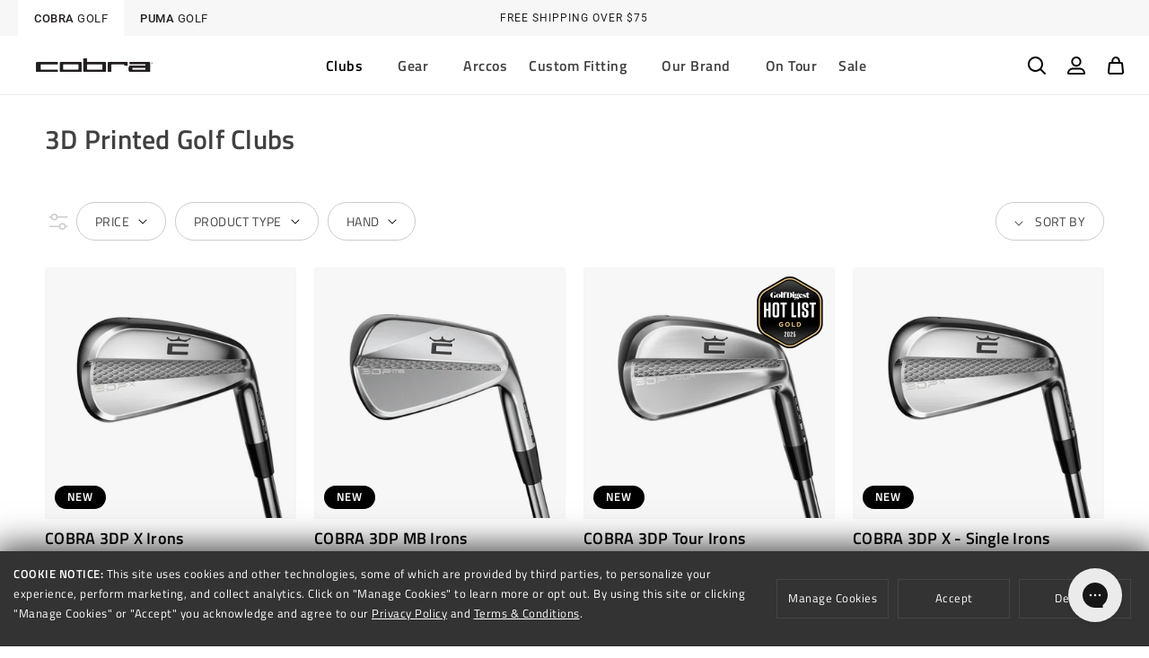

--- FILE ---
content_type: text/html; charset=utf-8
request_url: https://www.cobragolf.com/collections/3d-printed-golf-clubs
body_size: 88255
content:
<!doctype html>
<html class="no-js" lang="en" data-brand="">

  <head>
<!-- Start of Shoplift scripts -->
<!-- 2025-04-19T22:00:38.1032659Z -->
<style>.shoplift-hide { opacity: 0 !important; }</style>
<style id="sl-preview-bar-hide">#preview-bar-iframe, #PBarNextFrameWrapper { display: none !important; }</style>
<script type="text/javascript">(function(rootPath, template, themeRole, themeId, isThemePreview){ /* Generated on 2026-01-16T23:11:43.6320637Z */var gt=Object.defineProperty;var mt=(R,x,V)=>x in R?gt(R,x,{enumerable:!0,configurable:!0,writable:!0,value:V}):R[x]=V;var w=(R,x,V)=>mt(R,typeof x!="symbol"?x+"":x,V);(function(){"use strict";var R=document.createElement("style");R.textContent=`#shoplift-preview-control{position:fixed;max-width:332px;height:56px;background-color:#141414;z-index:9999;bottom:20px;display:flex;border-radius:8px;box-shadow:13px 22px 7px #0000,9px 14px 7px #00000003,5px 8px 6px #0000000d,2px 4px 4px #00000017,1px 1px 2px #0000001a,0 0 #0000001a;align-items:center;margin:0 auto;left:16px;right:16px;opacity:0;transform:translateY(20px);visibility:hidden;transition:opacity .4s ease-in-out,transform .4s ease-in-out,visibility 0s .4s}#shoplift-preview-control.visible{opacity:1;transform:translateY(0);visibility:visible;transition:opacity .4s ease-in-out,transform .4s ease-in-out,visibility 0s 0s}#shoplift-preview-control *{font-family:Inter,sans-serif;color:#fff;box-sizing:border-box;font-size:16px}#shoplift-preview-variant-title{font-weight:400;line-height:140%;font-size:16px;text-align:start;letter-spacing:-.16px;flex-grow:1;text-wrap:nowrap;overflow:hidden;text-overflow:ellipsis}#shoplift-preview-variant-selector{position:relative;display:block;padding:6px 0;height:100%;min-width:0;flex:1 1 auto}#shoplift-preview-variant-menu-trigger{border:none;cursor:pointer;width:100%;background-color:transparent;padding:0 16px;border-left:1px solid #333;border-right:1px solid #333;height:100%;display:flex;align-items:center;justify-content:start;gap:8px}#shoplift-preview-variant-selector .menu-variant-label{width:24px;height:24px;border-radius:50%;padding:6px;display:flex;justify-content:center;align-items:center;font-size:12px;font-style:normal;font-weight:600;line-height:100%;letter-spacing:-.12px;flex-shrink:0}#shoplift-preview-variant-selector .preview-variant-menu{position:absolute;bottom:110%;transform:translate3d(0,20px,0);visibility:hidden;pointer-events:none;opacity:0;cursor:pointer;background-color:#141414;border:1px solid #141414;border-radius:6px;width:100%;max-height:156px;overflow-y:auto;box-shadow:0 8px 16px #0003;z-index:1;transition:opacity .3s ease-in-out,transform .3s ease-in-out,visibility 0s .3s}#shoplift-preview-variant-selector .preview-variant-menu.preview-variant-menu__visible{visibility:visible;pointer-events:auto;opacity:100;transform:translateZ(0);transition:opacity .3s ease-in-out,transform .3s ease-in-out,visibility 0s 0s}@media screen and (max-width: 400px){#shoplift-preview-variant-selector .preview-variant-menu{position:fixed;left:0;right:0;width:auto;bottom:110%}}#shoplift-preview-variant-selector .preview-variant-menu .preview-variant-menu--item{padding:12px 16px;display:flex;overflow:hidden}#shoplift-preview-variant-selector .preview-variant-menu .preview-variant-menu--item .menu-variant-label{margin-right:6px}#shoplift-preview-variant-selector .preview-variant-menu .preview-variant-menu--item span{overflow:hidden;text-overflow:ellipsis;text-wrap:nowrap;white-space:nowrap;color:#f6f6f6;font-size:14px;font-style:normal;font-weight:500}#shoplift-preview-variant-selector .preview-variant-menu .preview-variant-menu--item:hover{background-color:#545454}#shoplift-preview-variant-selector .preview-variant-menu .preview-variant-menu--item:last-of-type{border-bottom-left-radius:6px;border-bottom-right-radius:6px}#shoplift-preview-variant-selector .preview-variant-menu .preview-variant-menu--item:first-of-type{border-top-left-radius:6px;border-top-right-radius:6px}#shoplift-preview-control div:has(#shoplift-exit-preview-button){padding:0 16px}#shoplift-exit-preview-button{padding:6px 8px;font-weight:500;line-height:75%;border-radius:4px;background-color:transparent;border:none;text-decoration:none}#shoplift-exit-preview-button:hover{cursor:pointer;background-color:#333}`,document.head.appendChild(R);var x=" daum[ /]| deusu/| yadirectfetcher|(?:^|[^g])news(?!sapphire)|(?<! (?:channel/|google/))google(?!(app|/google| pixel))|(?<! cu)bots?(?:\\b|_)|(?<!(?: ya| yandex|^job|inapp;) ?)search|(?<!(?:lib))http|(?<![hg]m)score|@[a-z][\\w-]+\\.|\\(\\)|\\.com|\\b\\d{13}\\b|^<|^[\\w \\.\\-\\(?:\\):]+(?:/v?\\d+(?:\\.\\d+)?(?:\\.\\d{1,10})*?)?(?:,|$)|^[^ ]{50,}$|^\\d+\\b|^\\w+/[\\w\\(\\)]*$|^active|^ad muncher|^amaya|^avsdevicesdk/|^biglotron|^bot|^bw/|^clamav[ /]|^client/|^cobweb/|^custom|^ddg[_-]android|^discourse|^dispatch/\\d|^downcast/|^duckduckgo|^facebook|^getright/|^gozilla/|^hobbit|^hotzonu|^hwcdn/|^jeode/|^jetty/|^jigsaw|^microsoft bits|^movabletype|^mozilla/\\d\\.\\d \\(compatible;?\\)$|^mozilla/\\d\\.\\d \\w*$|^navermailapp|^netsurf|^offline|^owler|^postman|^python|^rank|^read|^reed|^rest|^rss|^snapchat|^space bison|^svn|^swcd |^taringa|^thumbor/|^track|^valid|^w3c|^webbandit/|^webcopier|^wget|^whatsapp|^wordpress|^xenu link sleuth|^yahoo|^yandex|^zdm/\\d|^zoom marketplace/|^{{.*}}$|admin|analyzer|archive|ask jeeves/teoma|bit\\.ly/|bluecoat drtr|browsex|burpcollaborator|capture|catch|check|chrome-lighthouse|chromeframe|classifier|clean|cloud|crawl|cypress/|dareboost|datanyze|dejaclick|detect|dmbrowser|download|evc-batch/|feed|firephp|gomezagent|headless|httrack|hubspot marketing grader|hydra|ibisbrowser|images|insight|inspect|iplabel|ips-agent|java(?!;)|library|mail\\.ru/|manager|measure|neustar wpm|node|nutch|offbyone|optimize|pageburst|pagespeed|parser|perl|phantomjs|pingdom|powermarks|preview|proxy|ptst[ /]\\d|reputation|resolver|retriever|rexx;|rigor|rss\\b|scan|scrape|server|sogou|sparkler/|speedcurve|spider|splash|statuscake|synapse|synthetic|tools|torrent|trace|transcoder|url|virtuoso|wappalyzer|watch|webglance|webkit2png|whatcms/|zgrab",V=/bot|spider|crawl|http|lighthouse/i,D;function W(){if(D instanceof RegExp)return D;try{D=new RegExp(x,"i")}catch{D=V}return D}function J(c){return!!c&&W().test(c)}class M{constructor(){w(this,"timestamp");this.timestamp=new Date}}class Y extends M{constructor(e,i,s){super();w(this,"type");w(this,"testId");w(this,"hypothesisId");this.type=3,this.testId=e,this.hypothesisId=i,this.timestamp=s}}class Z extends M{constructor(e){super();w(this,"type");w(this,"path");this.type=4,this.path=e}}class Q extends M{constructor(e){super();w(this,"type");w(this,"cart");this.type=5,this.cart=e}}class N extends Error{constructor(){super();w(this,"isBot");this.isBot=!0}}function X(c,t,e){for(const i of t.selectors){const s=c.querySelectorAll(i.cssSelector);for(let r=0;r<s.length;r++)e(t.testId,t.hypothesisId)}q(c,t,(i,s,r,n,o)=>o(s,r),e)}function L(c,t,e){for(const i of t.selectors)U(c,t.testId,t.hypothesisId,i,e??(()=>{}));q(c,t,U,e??(()=>{}))}function F(c){return c.urlPatterns.reduce((t,e)=>{switch(e.operator){case"contains":return t+`.*${e}.*`;case"endsWith":return t+`.*${e}`;case"startsWith":return t+`${e}.*`}},"")}function q(c,t,e,i){new MutationObserver(()=>{for(const r of t.selectors)e(c,t.testId,t.hypothesisId,r,i)}).observe(c.documentElement,{childList:!0,subtree:!0})}function U(c,t,e,i,s){const r=c.querySelectorAll(i.cssSelector);for(let n=0;n<r.length;n++){let o=r.item(n);if(o instanceof HTMLElement&&o.dataset.shoplift!==""){o.dataset.shoplift="";for(const a of i.actions.sort(at))o=tt(c,i.cssSelector,o,a)}}return r.length>0&&s?(s(t,e),!0):!1}function tt(c,t,e,i){switch(i.type){case"innerHtml":e.innerHTML=i.value;break;case"attribute":et(e,i.scope,i.value);break;case"css":it(c,t,i.value);break;case"js":st(c,e,i);break;case"copy":return rt(e);case"remove":ot(e);break;case"move":nt(e,parseInt(i.value));break}return e}function et(c,t,e){c.setAttribute(t,e)}function it(c,t,e){var s;const i=c.createElement("style");i.innerHTML=`${t} { ${e} }`,(s=c.getElementsByTagName("head")[0])==null||s.appendChild(i)}function st(c,t,e){Function("document","element",`"use strict"; ${e.value}`)(c,t)}function rt(c){const t=c.cloneNode(!0);if(!c.parentNode)throw"Can't copy node outside of DOM";return c.parentNode.insertBefore(t,c.nextSibling),t}function ot(c){c.remove()}function nt(c,t){if(t===0)return;const e=Array.prototype.slice.call(c.parentElement.children).indexOf(c),i=Math.min(Math.max(e+t,0),c.parentElement.children.length-1);c.parentElement.children.item(i).insertAdjacentElement(t>0?"afterend":"beforebegin",c)}function at(c,t){return z(c)-z(t)}function z(c){return c.type==="copy"||c.type==="remove"?0:1}var k=(c=>(c[c.Template=0]="Template",c[c.Theme=1]="Theme",c[c.UrlRedirect=2]="UrlRedirect",c[c.Script=3]="Script",c[c.Dom=4]="Dom",c[c.Price=5]="Price",c))(k||{});const lt="data:image/svg+xml,%3csvg%20width='12'%20height='12'%20viewBox='0%200%2012%2012'%20fill='none'%20xmlns='http://www.w3.org/2000/svg'%3e%3cpath%20d='M9.96001%207.90004C9.86501%207.90004%209.77001%207.86504%209.69501%207.79004L6.43501%204.53004C6.19501%204.29004%205.80501%204.29004%205.56501%204.53004L2.30501%207.79004C2.16001%207.93504%201.92001%207.93504%201.77501%207.79004C1.63001%207.64504%201.63001%207.40504%201.77501%207.26004L5.03501%204.00004C5.56501%203.47004%206.43001%203.47004%206.96501%204.00004L10.225%207.26004C10.37%207.40504%2010.37%207.64504%2010.225%207.79004C10.15%207.86004%2010.055%207.90004%209.96001%207.90004Z'%20fill='white'/%3e%3c/svg%3e",ct="data:image/svg+xml,%3csvg%20width='14'%20height='24'%20viewBox='0%200%2014%2024'%20fill='none'%20xmlns='http://www.w3.org/2000/svg'%3e%3cpath%20d='M12.3976%2014.5255C12.2833%2013.8788%2012.0498%2013.3024%2011.6952%2012.7961C11.3416%2012.2898%2010.9209%2011.8353%2010.4353%2011.4317C9.94868%2011.0291%209.43546%2010.6488%208.89565%2010.292C8.48487%2010.049%208.09577%209.78565%207.72637%209.50402C7.35697%209.2224%207.08016%208.89503%206.89694%208.51987C6.71273%208.14471%206.67826%207.69533%206.79055%207.1697C6.86345%206.83216%206.97476%206.54647%207.12351%206.31162C7.27324%206.07778%207.47124%205.89986%207.7175%205.77684C7.96377%205.65483%208.21989%205.59383%208.48389%205.59383C8.88087%205.59383%209.17639%205.7016%209.3734%205.91714C9.56943%206.13268%209.68271%206.42345%209.71424%206.78946C9.74576%207.15547%209.72015%207.55401%209.63839%207.98509C9.55663%208.41617%209.43645%208.84724%209.27687%209.27934L13.5127%208.80149C13.9638%207.52656%2014.1017%206.42447%2013.9264%205.49725C13.751%204.56901%2013.2664%203.85122%2012.4724%203.34491C12.239%203.19648%2011.9779%203.07041%2011.6893%202.96569L12.0026%201.50979L9.86397%200L7.3875%201.50979L7.11169%202.78878C6.65166%202.8874%206.21724%203.01957%205.8114%203.19038C4.85292%203.594%204.06684%204.15115%203.45117%204.86385C2.83452%205.57655%202.42571%206.40108%202.22378%207.33847C2.06616%208.06947%202.04942%208.70796%202.17551%209.25087C2.30061%209.7948%202.52028%2010.2828%202.8355%2010.7139C3.14974%2011.145%203.51816%2011.5344%203.93977%2011.881C4.36039%2012.2288%204.782%2012.5521%205.20164%2012.851C5.68334%2013.1702%206.13844%2013.5169%206.56497%2013.8921C6.99052%2014.2672%207.31954%2014.7125%207.55004%2015.228C7.78055%2015.7445%207.81502%2016.3769%207.65347%2017.1262C7.56482%2017.5389%207.43676%2017.8765%207.27028%2018.1388C7.10381%2018.4011%206.89596%2018.5983%206.64772%2018.7295C6.3985%2018.8606%206.12071%2018.9267%205.8114%2018.9267C5.21641%2018.9267%204.79776%2018.6034%204.62833%2018.1632C4.4589%2017.7229%204.47367%2017.2583%204.60075%2016.5639C4.72782%2015.8705%205.05092%2015.1395%205.37107%2014.3699H1.17665C1.17665%2014.3699%200.207341%2016.1115%200.0310135%2017.6762C-0.0655232%2018.5302%200.0635208%2019.2653%200.41519%2019.8844C0.76686%2020.5036%201.33032%2020.9814%202.10655%2021.319C2.39222%2021.443%202.7104%2021.5447%203.05813%2021.623L2.54589%2024H7.17473L7.7047%2021.5386C8.08493%2021.442%208.43857%2021.3231%208.76562%2021.1787C9.73985%2020.7476%2010.52%2020.1427%2011.1071%2019.3649C11.6932%2018.5871%2012.0873%2017.7291%2012.2892%2016.7917C12.4744%2015.9295%2012.5099%2015.1741%2012.3966%2014.5275L12.3976%2014.5255Z'%20fill='white'/%3e%3c/svg%3e";async function dt(c){let t=c.replace(/-/g,"+").replace(/_/g,"/");for(;t.length%4;)t+="=";const e=atob(t),i=Uint8Array.from(e,n=>n.charCodeAt(0)),s=new Blob([i]).stream().pipeThrough(new DecompressionStream("gzip")),r=await new Response(s).text();return JSON.parse(r)}function O(c,t){return typeof t=="string"&&/\d{4}-\d{2}-\d{2}T\d{2}:\d{2}:\d{2}.\d+(?:Z|[+-]\d+)/.test(t)?new Date(t):t}function H(c,t){return t}function E(c,t=!1,e=!1,i=","){const s=c/100;if(e){const n=Math.round(s).toLocaleString("en-US");return i!==","?n.replace(/,/g,i):n}else{const r=t?",":".",n=s.toFixed(2).split("."),o=parseInt(n[0],10),a=n[1]??"00",l=o.toLocaleString("en-US");return i!==","?`${l.replace(/,/g,i)}${r}${a}`:t?`${l.replace(/,/g,".")}${r}${a}`:`${l}${r}${a}`}}function $(c,t,e,i){const s=t.replace("{{amount}}",E(c,!1,!1)).replace("{{amount_no_decimals}}",E(c,!1,!0)).replace("{{amount_with_comma_separator}}",E(c,!0,!1)).replace("{{amount_no_decimals_with_comma_separator}}",E(c,!0,!0)).replace("{{amount_with_space_separator}}",E(c,!1,!1," ")).replace("{{amount_no_decimals_with_space_separator}}",E(c,!1,!0," ")).replace("{{amount_with_apostrophe_separator}}",E(c,!1,!1,"'")).replace("{{amount_no_decimals_with_apostrophe_separator}}",E(c,!1,!0,"'")).replace("{{amount_with_period_and_space_separator}}",E(c,!1,!1,". ")).replace("{{amount_no_decimals_with_period_and_space_separator}}",E(c,!1,!0,". "));return i?`${s} ${e}`:s}function B(c){return c.replace(/[^\d.,\s-]/g,"").trim()}function ht(c){const t=new Map;for(const[e,i,s]of c.v)t.set(e,{priceInCents:i,compareAtPriceInCents:s});return t}function pt(c,t,e,i){const{priceInCents:s,compareAtPriceInCents:r}=e,{mf:n,c:o,cce:a}=i;if(c.getAttribute("data-sl-attribute-p")===t)c.innerHTML=$(s,n,o,a);else if(c.getAttribute("data-sl-attribute-cap")===t)r<=0||r<=s?c.remove():c.innerHTML=$(r,n,o,a);else if(c.getAttribute("data-sl-attribute-discount")===t&&!(r<=0||r<=s)){const h=Math.round((r-s)/r*100),u=B($(r-s,n,o,!1)),p=c.getAttribute("data-sl-format")||"percent";p==="percent"?c.textContent=`-${h}%`:p==="amount"?c.textContent=`-${u}`:p==="both"&&(c.textContent=`-${h}% (-${u})`)}}function ut(c){const t=[],e={id:"url-pattern",operator:"contains",value:"/"};for(const[i,s,r]of c.v){t.push({id:`p-${i}`,cssSelector:`[data-sl-attribute-p="${i}"]`,urlPatterns:[e],actions:[{id:`p-action-${i}`,type:"innerHtml",scope:"price",value:$(s,c.mf,c.c,c.cce)}]});const n=r<=0||r<=s;if(t.push({id:`cap-${i}`,cssSelector:`[data-sl-attribute-cap="${i}"]`,urlPatterns:[e],actions:[{id:`cap-action-${i}`,type:n?"remove":"innerHtml",scope:"compare-at-price",value:n?"":$(r,c.mf,c.c,c.cce)}]}),!n&&r>s){const o=Math.round((r-s)/r*100),a=B($(r-s,c.mf,c.c,!1));t.push({id:`d-${i}`,cssSelector:`[data-sl-attribute-discount="${i}"]`,urlPatterns:[e],actions:[{id:`d-action-${i}`,type:"js",scope:null,value:`(function(doc, el) {              var format = el.getAttribute('data-sl-format') || 'percent';              if (format === 'percent') {                el.textContent = '-${o}%';              } else if (format === 'amount') {                el.textContent = '-${a}';              } else if (format === 'both') {                el.textContent = '-${o}% (-${a})';              }            })`}]})}}return t}let G=!1;class ft{constructor(t,e,i,s,r,n,o,a,l,h,u){w(this,"DATA_SL_ATTRIBUTE_P","data-sl-attribute-p");w(this,"DATA_SL_TEST_ID","data-sl-test-id");w(this,"VIEWPORT_TRACK_THRESHOLD",.5);w(this,"temporarySessionKey","Shoplift_Session");w(this,"essentialSessionKey","Shoplift_Essential");w(this,"analyticsSessionKey","Shoplift_Analytics");w(this,"priceSelectorsSessionKey","Shoplift_PriceSelectors");w(this,"legacySessionKey");w(this,"cssHideClass");w(this,"testConfigs");w(this,"inactiveTestConfigs");w(this,"testsFilteredByAudience");w(this,"sendPageView");w(this,"shopliftDebug");w(this,"gaConfig");w(this,"getCountryTimeout");w(this,"state");w(this,"shopifyAnalyticsId");w(this,"cookie",document.cookie);w(this,"isSyncing",!1);w(this,"isSyncingGA",!1);w(this,"fetch");w(this,"localStorageSet");w(this,"localStorageGet");w(this,"sessionStorageSet",window.sessionStorage.setItem.bind(window.sessionStorage));w(this,"sessionStorageGet",window.sessionStorage.getItem.bind(window.sessionStorage));w(this,"urlParams",new URLSearchParams(window.location.search));w(this,"device");w(this,"logHistory");w(this,"activeViewportObservers",new Map);w(this,"_priceTestProductIds",null);this.shop=t,this.host=e,this.eventHost=i,this.disableReferrerOverride=a,this.logHistory=[],this.legacySessionKey=`SHOPLIFT_SESSION_${this.shop}`,this.cssHideClass=s?"shoplift-hide":"",this.testConfigs=h.map(d=>({...d,startAt:new Date(d.startAt),statusHistory:d.statusHistory.map(v=>({...v,createdAt:new Date(v.createdAt)}))})),this.inactiveTestConfigs=u,this.sendPageView=!!r,this.shopliftDebug=n===!0,this.gaConfig=o!=={"sendEvents":false,"mode":"gtag"}?o:{sendEvents:!1},this.fetch=window.fetch.bind(window),this.localStorageSet=window.localStorage.setItem.bind(window.localStorage),this.localStorageGet=window.localStorage.getItem.bind(window.localStorage);const p=this.getDeviceType();this.device=p!=="tablet"?p:"mobile",this.state=this.loadState(),this.shopifyAnalyticsId=this.getShopifyAnalyticsId(),this.testsFilteredByAudience=h.filter(d=>d.status=="active"),this.getCountryTimeout=l===1000?1e3:l,this.log("State Loaded",JSON.stringify(this.state))}deriveCategoryFromExistingTests(){if(!this.state.temporary.testCategory&&this.state.essential.visitorTests.length>0){const t=this.state.essential.visitorTests.some(e=>{if(!e.hypothesisId)return!1;const i=this.getHypothesis(e.hypothesisId);return i&&["theme","basicScript","price"].includes(i.type)});this.state.temporary.testCategory=t?"global":"conditional",this.persistTemporaryState(),this.log("Derived test category from existing visitorTests: %s",this.state.temporary.testCategory)}}async init(){var t;try{if(this.log("Shoplift script initializing"),window.Shopify&&window.Shopify.designMode){this.log("Skipping script for design mode");return}if(window.location.href.includes("slScreenshot=true")){this.log("Skipping script for screenshot");return}if(window.location.hostname.endsWith(".edgemesh.com")){this.log("Skipping script for preview");return}if(window.location.href.includes("isShopliftMerchant")){const i=this.urlParams.get("isShopliftMerchant")==="true";this.log("Setting merchant session to %s",i),this.state.temporary.isMerchant=i,this.persistTemporaryState()}if(this.state.temporary.isMerchant){this.log("Setting up preview for merchant"),typeof window.shoplift!="object"&&this.setShopliftStub(),this.state.temporary.previewConfig||this.hidePage(),await this.initPreview(),(t=document.querySelector("#sl-preview-bar-hide"))==null||t.remove();return}if(this.state.temporary.previewConfig=void 0,J(navigator.userAgent))return;if(navigator.userAgent.includes("Chrome/118")){this.log("Random: %o",[Math.random(),Math.random(),Math.random()]);const i=await this.makeRequest({url:`${this.eventHost}/api/v0/events/ip`,method:"get"}).then(s=>s==null?void 0:s.json());this.log(`IP: ${i}`),this.makeRequest({url:`${this.eventHost}/api/v0/logs`,method:"post",data:JSON.stringify(this.debugState(),H)}).catch()}if(this.shopifyAnalyticsId=this.getShopifyAnalyticsId(),this.monitorConsentChange(),this.checkForThemePreview())return;if(!this.disableReferrerOverride&&this.state.temporary.originalReferrer!=null){this.log(`Overriding referrer from '${document.referrer}' to '${this.state.temporary.originalReferrer}'`);const i=this.state.temporary.originalReferrer;delete this.state.temporary.originalReferrer,this.persistTemporaryState(),Object.defineProperty(document,"referrer",{get:()=>i,enumerable:!0,configurable:!0})}if(await this.refreshVisitor(this.shopifyAnalyticsId),await this.handleVisitorTest()){this.log("Redirecting for visitor test");return}this.setShoplift(),this.showPage(),this.ensureCartAttributesForExistingPriceTests(!1),await this.finalize(),console.log("SHOPLIFT SCRIPT INITIALIZED!")}catch(e){if(e instanceof N)return;throw e}finally{typeof window.shoplift!="object"&&this.setShopliftStub()}}getVariantColor(t){switch(t){case"a":return{text:"#141414",bg:"#E2E2E2"};case"b":return{text:"rgba(255, 255, 255, 1)",bg:"rgba(37, 99, 235, 1)"}}}getDefaultVariantTitle(t){return t.title?t.title:t.type==="price"?t.isControl?"Original prices":"Variant prices":t.isControl?"Original":"Untitled variant "+t.label.toUpperCase()}async initPreview(){const t=this.urlParams.get("previewConfig");if(t){this.state.temporary.previewConfig=void 0,this.log("Setting up the preview"),this.log("Found preview config, writing to temporary state");const e=await dt(t);if(this.state.temporary.previewConfig=e,this.state.temporary.previewConfig.testTypeCategory===k.Price){this.hidePage(!0);const s=this.state.temporary.previewConfig;let r=`${this.host}/api/dom-selectors/${s.storeId}/${s.testId}/${s.isDraft||!1}`;s.shopifyProductId&&(r+=`?productId=${s.shopifyProductId}`);const n=await this.makeJsonRequest({method:"get",url:r}).catch(o=>(this.log("Error getting domSelectors",o),null));s.variants.forEach(o=>{var a;return o.domSelectors=(a=n[o.id])==null?void 0:a.domSelectors})}this.persistTemporaryState();const i=new URL(window.location.toString());i.searchParams.delete("previewConfig"),this.queueRedirect(i)}else if(this.state.temporary.previewConfig){this.showPage();const e=this.state.temporary.previewConfig;e.testTypeCategory===k.Template&&this.handleTemplatePreview(e)&&this.initPreviewControls(e),e.testTypeCategory===k.UrlRedirect&&this.handleUrlPreview(e)&&this.initPreviewControls(e),e.testTypeCategory===k.Script&&this.handleScriptPreview(e)&&this.initPreviewControls(e),e.testTypeCategory===k.Price&&await this.handlePricePreview(e)&&this.initPreviewControls(e)}}initPreviewControls(t){document.addEventListener("DOMContentLoaded",()=>{const e=t.variants.find(v=>v.id===t.currentVariant),i=(e==null?void 0:e.label)||"a",s=t.variants,r=document.createElement("div");r.id="shoplift-preview-control";const n=document.createElement("div"),o=document.createElement("img");o.src=ct,o.height=24,o.width=14,n.style.padding="0 16px",n.style.lineHeight="100%",n.appendChild(o),r.appendChild(n);const a=document.createElement("div");a.id="shoplift-preview-variant-selector";const l=document.createElement("button");l.id="shoplift-preview-variant-menu-trigger";const h=document.createElement("div");h.className="menu-variant-label",h.style.backgroundColor=this.getVariantColor(i).bg,h.style.color=this.getVariantColor(i).text,h.innerText=i.toUpperCase(),l.appendChild(h);const u=document.createElement("span");if(u.id="shoplift-preview-variant-title",u.innerText=e?this.getDefaultVariantTitle(e):"Untitled variant "+i.toUpperCase(),l.appendChild(u),s.length>1){const v=document.createElement("img");v.src=lt,v.width=12,v.height=12,v.style.height="12px",v.style.width="12px",l.appendChild(v);const T=document.createElement("div");T.className="preview-variant-menu";for(const m of t.variants.filter(C=>C.id!==t.currentVariant)){const C=document.createElement("div");C.className="preview-variant-menu--item";const A=document.createElement("div");A.className="menu-variant-label",A.style.backgroundColor=this.getVariantColor(m.label).bg,A.style.color=this.getVariantColor(m.label).text,A.style.flexShrink="0",A.innerText=m.label.toUpperCase(),C.appendChild(A);const y=document.createElement("span");y.innerText=this.getDefaultVariantTitle(m),C.appendChild(y),C.addEventListener("click",()=>{this.pickVariant(m.id)}),T.appendChild(C)}a.appendChild(T),l.addEventListener("click",()=>{T.className!=="preview-variant-menu preview-variant-menu__visible"?T.classList.add("preview-variant-menu__visible"):T.classList.remove("preview-variant-menu__visible")}),document.addEventListener("click",m=>{m.target instanceof Element&&!l.contains(m.target)&&T.className==="preview-variant-menu preview-variant-menu__visible"&&T.classList.remove("preview-variant-menu__visible")})}else l.style.pointerEvents="none",h.style.margin="0";a.appendChild(l),r.appendChild(a);const p=document.createElement("div"),d=document.createElement("button");d.id="shoplift-exit-preview-button",d.innerText="Exit",p.appendChild(d),d.addEventListener("click",()=>{this.exitPreview()}),r.appendChild(p),document.body.appendChild(r),requestAnimationFrame(()=>{r.classList.add("visible")})}),this.ensureCartAttributesForExistingPriceTests(!0)}pickVariant(t){var e,i,s,r;if(this.state.temporary.previewConfig){const n=this.state.temporary.previewConfig,o=new URL(window.location.toString());if(n.testTypeCategory===k.UrlRedirect){const a=(e=n.variants.find(l=>l.id===n.currentVariant))==null?void 0:e.redirectUrl;if(o.pathname===a){const l=(i=n.variants.find(h=>h.id===t))==null?void 0:i.redirectUrl;l&&(o.pathname=l)}}if(n.testTypeCategory===k.Template){const a=(s=n.variants.find(l=>l.id===n.currentVariant))==null?void 0:s.pathName;if(a&&o.pathname===a){const l=(r=n.variants.find(h=>h.id===t))==null?void 0:r.pathName;l&&l!==a&&(o.pathname=l)}}n.currentVariant=t,this.persistTemporaryState(),this.queueRedirect(o)}}exitPreview(){var e,i,s,r;const t=new URL(window.location.toString());if(((e=this.state.temporary.previewConfig)==null?void 0:e.testTypeCategory)===k.Template&&t.searchParams.delete("view"),((i=this.state.temporary.previewConfig)==null?void 0:i.testTypeCategory)===k.Script&&t.searchParams.delete("slVariant"),((s=this.state.temporary.previewConfig)==null?void 0:s.testTypeCategory)===k.UrlRedirect){const o=this.state.temporary.previewConfig.variants.filter(l=>!l.isControl&&l.redirectUrl!==null).map(l=>l.redirectUrl),a=(r=this.state.temporary.previewConfig.variants.find(l=>l.label==="a"))==null?void 0:r.redirectUrl;o.includes(t.pathname)&&a&&(t.pathname=a)}this.state.temporary.previewConfig=void 0,this.persistTemporaryState(),this.hidePage(),this.queueRedirect(t)}handleTemplatePreview(t){const e=t.currentVariant,i=t.variants.find(a=>a.id===e);if(!i)return!1;const s=t.variants.find(a=>a.isControl);if(!s)return!1;this.log("Setting up template preview for type",s.type);const r=new URL(window.location.toString()),n=r.searchParams.get("view"),o=i.type===s.type;return!o&&!i.isControl&&template.suffix===s.affix&&this.typeFromTemplate()===s.type&&i.pathName!==null?(this.log("Hit control template type, redirecting to the variant url"),this.hidePage(),r.pathname=i.pathName,this.queueRedirect(r),!0):(!i.isControl&&this.typeFromTemplate()==i.type&&template.suffix===s.affix&&o&&n!==(i.affix||"__DEFAULT__")&&(this.log("Template type and affix match control, updating the view param"),r.searchParams.delete("view"),this.log("Setting the new viewParam to",i.affix||"__DEFAULT__"),this.hidePage(),r.searchParams.set("view",i.affix||"__DEFAULT__"),this.queueRedirect(r)),n!==null&&n!==i.affix&&(r.searchParams.delete("view"),this.hidePage(),this.queueRedirect(r)),!0)}handleUrlPreview(t){var n;const e=t.currentVariant,i=t.variants.find(o=>o.id===e),s=(n=t.variants.find(o=>o.isControl))==null?void 0:n.redirectUrl;if(!i)return!1;this.log("Setting up URL redirect preview");const r=new URL(window.location.toString());return r.pathname===s&&!i.isControl&&i.redirectUrl!==null&&(this.log("Url matches control, redirecting"),this.hidePage(),r.pathname=i.redirectUrl,this.queueRedirect(r)),!0}handleScriptPreview(t){const e=t.currentVariant,i=t.variants.find(n=>n.id===e);if(!i)return!1;this.log("Setting up script preview");const s=new URL(window.location.toString());return s.searchParams.get("slVariant")!==i.id&&(this.log("current id doesn't match the variant, redirecting"),s.searchParams.delete("slVariant"),this.log("Setting the new slVariantParam"),this.hidePage(),s.searchParams.set("slVariant",i.id),this.queueRedirect(s)),!0}async handlePricePreview(t){const e=t.currentVariant,i=t.variants.find(s=>s.id===e);return i?(this.log("Setting up price preview"),i.domSelectors&&i.domSelectors.length>0&&(L(document,{testId:t.testId,hypothesisId:i.id,selectors:i.domSelectors}),this.ensureCartAttributesForExistingPriceTests(!0)),!0):!1}async finalize(){const t=await this.getCartState();t!==null&&this.queueCartUpdate(t),this.pruneStateAndSave(),await this.syncAllEvents()}setShoplift(){this.log("Setting up public API");const e=this.urlParams.get("slVariant")==="true",i=e?null:this.urlParams.get("slVariant");window.shoplift={isHypothesisActive:async s=>{if(this.log("Script checking variant for hypothesis '%s'",s),e)return this.log("Forcing variant for hypothesis '%s'",s),!0;if(i!==null)return this.log("Forcing hypothesis '%s'",i),s===i;const r=this.testConfigs.find(o=>o.hypotheses.some(a=>a.id===s));if(!r)return this.log("No test found for hypothesis '%s'",s),!1;const n=this.state.essential.visitorTests.find(o=>o.testId===r.id);return n?(this.log("Active visitor test found",s),n.hypothesisId===s):(await this.manuallySplitVisitor(r),this.testConfigs.some(o=>o.hypotheses.some(a=>a.id===s&&this.state.essential.visitorTests.some(l=>l.hypothesisId===a.id))))},setAnalyticsConsent:async s=>{await this.onConsentChange(s,!0)},getVisitorData:()=>({visitor:this.state.analytics.visitor,visitorTests:this.state.essential.visitorTests.filter(s=>!s.isInvalid).map(s=>{const{shouldSendToGa:r,savedAt:n,...o}=s;return o})})}}setShopliftStub(){this.log("Setting up stubbed public API");const e=this.urlParams.get("slVariant")==="true",i=e?null:this.urlParams.get("slVariant");window.shoplift={isHypothesisActive:s=>Promise.resolve(e||s===i),setAnalyticsConsent:()=>Promise.resolve(),getVisitorData:()=>({visitor:null,visitorTests:[]})}}async manuallySplitVisitor(t){this.log("Starting manual split for test '%s'",t.id),await this.handleVisitorTest([t]),this.saveState(),this.syncAllEvents()}async handleVisitorTest(t){await this.filterTestsByAudience(this.testConfigs,this.state.analytics.visitor??this.buildBaseVisitor(),this.state.essential.visitorTests),this.deriveCategoryFromExistingTests(),this.clearStaleReservations();let e=t?t.filter(i=>this.testsFilteredByAudience.some(s=>s.id===i.id)):[...this.testsForUrl(this.testsFilteredByAudience),...this.domTestsForUrl(this.testsFilteredByAudience)];try{if(e.length===0)return this.log("No tests found"),!1;this.log("Checking for existing visitor test on page");const i=this.getCurrentVisitorHypothesis(e);if(i){this.log("Found current visitor test");const a=this.considerRedirect(i);return a&&(this.log("Redirecting for current visitor test"),this.redirect(i)),a}const s=this.getReservationForCurrentPage();if(s){this.log("Found matching reservation for current page: %s",s.testId);const a=this.getHypothesis(s.hypothesisId);if(a){a.type!=="price"&&this.realizeReservationForCriteria(s.entryCriteriaKey);const l=this.considerRedirect(a);return l&&this.redirect(a),l}}this.log("No active test relation for test page");const r=this.testsForUrl(this.inactiveTestConfigs.filter(a=>this.testIsPaused(a)&&a.hypotheses.some(l=>this.state.essential.visitorTests.some(h=>h.hypothesisId===l.id)))).map(a=>a.id);if(r.length>0)return this.log("Visitor has paused tests for test page, skipping test assignment: %o",r),!1;if(!this.state.temporary.testCategory){const a=this.testsFilteredByAudience.filter(h=>this.isGlobalEntryCriteria(this.getEntryCriteriaKey(h))),l=this.testsFilteredByAudience.filter(h=>!this.isGlobalEntryCriteria(this.getEntryCriteriaKey(h)));if(this.log("Category dice roll - global tests: %o, conditional tests: %o",a.map(h=>({id:h.id,title:h.title,criteria:this.getEntryCriteriaKey(h)})),l.map(h=>({id:h.id,title:h.title,criteria:this.getEntryCriteriaKey(h)}))),a.length>0&&l.length>0){const h=a.length,u=l.length,p=h+u,d=Math.random()*p;this.state.temporary.testCategory=d<h?"global":"conditional",this.log("Category dice roll: rolled %.2f of %d (global weight: %d, conditional weight: %d), selected '%s'",d,p,h,u,this.state.temporary.testCategory)}else a.length>0?(this.state.temporary.testCategory="global",this.log("Only global tests available, setting category to global")):(this.state.temporary.testCategory="conditional",this.log("Only conditional tests available, setting category to conditional"));this.persistTemporaryState()}const n=this.state.temporary.testCategory;if(this.log("Visitor test category: %s",n),n==="global"){const a=this.testsFilteredByAudience.filter(l=>!this.isGlobalEntryCriteria(this.getEntryCriteriaKey(l)));for(const l of a)this.markTestAsBlocked(l,"category:global");e=e.filter(l=>this.isGlobalEntryCriteria(this.getEntryCriteriaKey(l)))}else{const a=this.testsFilteredByAudience.filter(l=>this.isGlobalEntryCriteria(this.getEntryCriteriaKey(l)));for(const l of a)this.markTestAsBlocked(l,"category:conditional");e=e.filter(l=>!this.isGlobalEntryCriteria(this.getEntryCriteriaKey(l)))}if(e.length===0)return this.log("No tests remaining after category filter"),!1;this.createReservations(e);const o=this.getReservationForCurrentPage();if(o&&!o.isRealized){const a=this.getHypothesis(o.hypothesisId);if(a){a.type!=="price"&&this.realizeReservationForCriteria(o.entryCriteriaKey);const l=this.considerRedirect(a);return l&&(this.log("Redirecting for new test"),this.redirect(a)),l}}return!1}finally{this.includeInDomTests(),this.saveState()}}includeInDomTests(){this.applyControlForAudienceFilteredPriceTests();const t=this.getDomTestsForCurrentUrl(),e=this.getVisitorDomHypothesis(t);for(const i of t){this.log("Evaluating dom test '%s'",i.id);const s=i.hypotheses.some(d=>d.type==="price");if(this.state.essential.visitorTests.find(d=>d.testId===i.id&&d.isInvalid&&!d.hypothesisId)){if(this.log("Visitor is blocked from test '%s', applying control prices if price test",i.id),s){const d=i.hypotheses.find(v=>v.isControl);d!=null&&d.priceData&&(this.applyPriceTestWithMapLookup(i.id,d,[d],()=>{this.log("Control prices applied for blocked visitor, no metrics tracked")}),this.updatePriceTestHiddenInputs(i.id,"control",!1))}continue}const n=this.getReservationForTest(i.id);let o=null,a=!1;const l=e.find(d=>i.hypotheses.some(v=>d.id===v.id));if(n)o=this.getHypothesis(n.hypothesisId)??null,this.log("Using reserved hypothesis '%s' for test '%s'",n.hypothesisId,i.id);else if(l)o=l,this.log("Using existing hypothesis assignment for test '%s'",i.id);else if(s){const d=this.visitorActiveTestTypeWithReservations();d?(a=!0,this.log("Visitor already in test type '%s', treating as non-test for price test '%s'",d,i.id)):o=this.pickHypothesis(i)}else o=this.pickHypothesis(i);if(a&&s){const d=i.hypotheses.find(v=>v.isControl);d!=null&&d.priceData&&(this.log("Applying control prices for non-test visitor on price test '%s' (Map-based)",i.id),this.applyPriceTestWithMapLookup(i.id,d,[d],()=>{this.log("Control prices applied for non-test visitor, no metrics tracked")}),this.updatePriceTestHiddenInputs(i.id,"control",!1));continue}if(!o){this.log("Failed to pick hypothesis for test");continue}const h=i.bayesianRevision??4,u=o.type==="price",p=h>=5;if(u&&p){if(this.log(`Price test with Map-based lookup (v${h}): ${i.id}`),!o.priceData){this.log("No price data for hypothesis '%s', skipping",o.id);continue}const d=o.isControl?"control":"variant";this.log(`Setting up Map-based price test for ${d} (test: ${i.id})`),this.applyPriceTestWithMapLookup(i.id,o,i.hypotheses,v=>{const T=this.getReservationForTest(v);T&&!T.isRealized&&T.entryCriteriaKey?this.realizeReservationForCriteria(T.entryCriteriaKey):this.queueAddVisitorToTest(v,o),this.saveState(),this.queuePageView(window.location.pathname),this.syncAllEvents()});continue}if(u&&!p){this.log(`Price test without viewport tracking (v${h}): ${i.id}`);const d=this.getDomSelectorsForHypothesis(o);if(d.length===0)continue;L(document,{testId:i.id,hypothesisId:o.id,selectors:d},v=>{this.queueAddVisitorToTest(v,o),this.saveState(),this.queuePageView(window.location.pathname),this.syncAllEvents()});continue}if(!o.domSelectors||o.domSelectors.length===0){this.log("No selectors found, skipping hypothesis");continue}L(document,{testId:i.id,hypothesisId:o.id,selectors:o.domSelectors},d=>{this.queueAddVisitorToTest(d,o),this.saveState(),this.queuePageView(window.location.pathname),this.syncAllEvents()})}}considerRedirect(t){if(this.log("Considering redirect for hypothesis '%s'",t.id),t.isControl)return this.log("Skipping redirect for control"),!1;if(t.type==="basicScript"||t.type==="manualScript")return this.log("Skipping redirect for script test"),!1;const e=this.state.essential.visitorTests.find(n=>n.hypothesisId===t.id),i=new URL(window.location.toString()),r=new URLSearchParams(window.location.search).get("view");if(t.type==="theme"){if(!(t.themeId===themeId)){if(this.log("Theme id '%s' is not hypothesis theme ID '%s'",t.themeId,themeId),e&&e.themeId!==t.themeId&&(e.themeId===themeId||!this.isThemePreview()))this.log("On old theme, redirecting and updating local visitor"),e.themeId=t.themeId;else if(this.isThemePreview())return this.log("On non-test theme, skipping redirect"),!1;return this.log("Hiding page to redirect for theme test"),this.hidePage(),!0}return!1}else if(t.type!=="dom"&&t.type!=="price"&&t.affix!==template.suffix&&t.affix!==r||t.redirectPath&&!i.pathname.endsWith(t.redirectPath))return this.log("Hiding page to redirect for template test"),this.hidePage(),!0;return this.log("Not redirecting"),!1}redirect(t){if(this.log("Redirecting to hypothesis '%s'",t.id),t.isControl)return;const e=new URL(window.location.toString());if(e.searchParams.delete("view"),t.redirectPath){const i=RegExp("^(/w{2}-w{2})/").exec(e.pathname);if(i&&i.length>1){const s=i[1];e.pathname=`${s}${t.redirectPath}`}else e.pathname=t.redirectPath}else t.type==="theme"?(e.searchParams.set("_ab","0"),e.searchParams.set("_fd","0"),e.searchParams.set("_sc","1"),e.searchParams.set("preview_theme_id",t.themeId.toString())):t.type!=="urlRedirect"&&e.searchParams.set("view",t.affix);this.queueRedirect(e)}async refreshVisitor(t){if(t===null||!this.state.essential.isFirstLoad||!this.testConfigs.some(i=>i.visitorOption!=="all"))return;this.log("Refreshing visitor"),this.hidePage();const e=await this.getVisitor(t);e&&e.id&&this.updateLocalVisitor(e)}buildBaseVisitor(){return{shopifyAnalyticsId:this.shopifyAnalyticsId,device:this.device,country:null,...this.state.essential.initialState}}getInitialState(){const t=this.getUTMValue("utm_source")??"",e=this.getUTMValue("utm_medium")??"",i=this.getUTMValue("utm_campaign")??"",s=this.getUTMValue("utm_content")??"",r=window.document.referrer,n=this.device;return{createdAt:new Date,utmSource:t,utmMedium:e,utmCampaign:i,utmContent:s,referrer:r,device:n}}checkForThemePreview(){var t,e;return this.log("Checking for theme preview"),window.location.hostname.endsWith(".shopifypreview.com")?(this.log("on shopify preview domain"),this.clearThemeBar(!0,!1,this.state),(t=document.querySelector("#sl-preview-bar-hide"))==null||t.remove(),!1):this.isThemePreview()?this.state.essential.visitorTests.some(i=>i.isThemeTest&&i.hypothesisId!=null&&this.getHypothesis(i.hypothesisId)&&i.themeId===themeId)?(this.log("On active theme test, removing theme bar"),this.clearThemeBar(!1,!0,this.state),!1):this.state.essential.visitorTests.some(i=>i.isThemeTest&&i.hypothesisId!=null&&!this.getHypothesis(i.hypothesisId)&&i.themeId===themeId)?(this.log("Visitor is on an inactive theme test, redirecting to main theme"),this.redirectToMainTheme(),!0):this.state.essential.isFirstLoad?(this.log("No visitor found on theme preview, redirecting to main theme"),this.redirectToMainTheme(),!0):this.inactiveTestConfigs.some(i=>i.hypotheses.some(s=>s.themeId===themeId))?(this.log("Current theme is an inactive theme test, redirecting to main theme"),this.redirectToMainTheme(),!0):this.testConfigs.some(i=>i.hypotheses.some(s=>s.themeId===themeId))?(this.log("Falling back to clearing theme bar"),this.clearThemeBar(!1,!0,this.state),!1):(this.log("No tests on current theme, skipping script"),this.clearThemeBar(!0,!1,this.state),(e=document.querySelector("#sl-preview-bar-hide"))==null||e.remove(),!0):(this.log("Not on theme preview"),this.clearThemeBar(!0,!1,this.state),!1)}redirectToMainTheme(){this.hidePage();const t=new URL(window.location.toString());t.searchParams.set("preview_theme_id",""),this.queueRedirect(t)}testsForUrl(t){const e=new URL(window.location.href),i=this.typeFromTemplate();return t.filter(s=>s.hypotheses.some(r=>r.type!=="dom"&&r.type!=="price"&&(r.isControl&&r.type===i&&r.affix===template.suffix||r.type==="theme"||r.isControl&&r.type==="urlRedirect"&&r.redirectPath&&e.pathname.endsWith(r.redirectPath)||r.type==="basicScript"))&&(s.ignoreTestViewParameterEnforcement||!e.searchParams.has("view")||s.hypotheses.map(r=>r.affix).includes(e.searchParams.get("view")??"")))}domTestsForUrl(t){const e=new URL(window.location.href);return t.filter(i=>i.hypotheses.some(s=>s.type!=="dom"&&s.type!=="price"?!1:s.type==="price"&&s.priceData&&s.priceData.v.length>0?!0:s.domSelectors&&s.domSelectors.some(r=>new RegExp(F(r)).test(e.toString()))))}async filterTestsByAudience(t,e,i){const s=[];let r=e.country;!r&&t.some(n=>n.requiresCountry&&!i.some(o=>o.testId===n.id))&&(this.log("Hiding page to check geoip"),this.hidePage(),r=await this.makeJsonRequest({method:"get",url:`${this.eventHost}/api/v0/visitors/get-country`,signal:AbortSignal.timeout(this.getCountryTimeout)}).catch(n=>(this.log("Error getting country",n),null)));for(const n of t){if(this.log("Checking audience for test '%s'",n.id),this.state.essential.visitorTests.some(l=>l.testId===n.id&&l.hypothesisId==null)){console.log(`Skipping blocked test '${n.id}'`);continue}const o=this.visitorCreatedDuringTestActive(n.statusHistory);(i.some(l=>l.testId===n.id&&(n.device==="all"||n.device===e.device&&n.device===this.device))||this.isTargetAudience(n,e,o,r))&&(this.log("Visitor is in audience for test '%s'",n.id),s.push(n))}this.testsFilteredByAudience=s}isTargetAudience(t,e,i,s){const r=this.getChannel(e);return(t.device==="all"||t.device===e.device&&t.device===this.device)&&(t.visitorOption==="all"||t.visitorOption==="new"&&i||t.visitorOption==="returning"&&!i)&&(t.targetAudiences.length===0||t.targetAudiences.reduce((n,o)=>n||o.reduce((a,l)=>a&&l(e,i,r,s),!0),!1))}visitorCreatedDuringTestActive(t){let e="";for(const i of t){if(this.state.analytics.visitor!==null&&this.state.analytics.visitor.createdAt<i.createdAt||this.state.essential.initialState.createdAt<i.createdAt)break;e=i.status}return e==="active"}getDomTestsForCurrentUrl(){return this.domTestsForUrl(this.testsFilteredByAudience)}getCurrentVisitorHypothesis(t){return t.flatMap(e=>e.hypotheses).find(e=>e.type!=="dom"&&e.type!=="price"&&this.state.essential.visitorTests.some(i=>i.hypothesisId===e.id))}getVisitorDomHypothesis(t){return t.flatMap(e=>e.hypotheses).filter(e=>(e.type==="dom"||e.type==="price")&&this.state.essential.visitorTests.some(i=>i.hypothesisId===e.id))}getHypothesis(t){return this.testConfigs.filter(e=>e.hypotheses.some(i=>i.id===t)).map(e=>e.hypotheses.find(i=>i.id===t))[0]}getDomSelectorsForHypothesis(t){if(!t)return[];if(t.domSelectors&&t.domSelectors.length>0)return t.domSelectors;if(t.priceData){const e=`${this.priceSelectorsSessionKey}_${t.id}`;try{const s=sessionStorage.getItem(e);if(s){const r=JSON.parse(s);return t.domSelectors=r,this.log("Loaded %d price selectors from cache for hypothesis '%s'",r.length,t.id),r}}catch{}const i=ut(t.priceData);t.domSelectors=i;try{sessionStorage.setItem(e,JSON.stringify(i)),this.log("Generated and cached %d price selectors for hypothesis '%s'",i.length,t.id)}catch{this.log("Generated %d price selectors for hypothesis '%s' (cache unavailable)",i.length,t.id)}return i}return[]}hasThemeTest(t){return t.some(e=>e.hypotheses.some(i=>i.type==="theme"))}hasTestThatIsNotThemeTest(t){return t.some(e=>e.hypotheses.some(i=>i.type!=="theme"&&i.type!=="dom"&&i.type!=="price"))}hasThemeAndOtherTestTypes(t){return this.hasThemeTest(t)&&this.hasTestThatIsNotThemeTest(t)}testIsPaused(t){return t.status==="paused"||t.status==="incompatible"||t.status==="suspended"}visitorActiveTestType(){const t=this.state.essential.visitorTests.filter(e=>this.testConfigs.some(i=>i.hypotheses.some(s=>s.id==e.hypothesisId)));return t.length===0?null:t.some(e=>e.isThemeTest)?"theme":"templateOrUrlRedirect"}getReservationType(t){return t==="price"||this.isTemplateTestType(t)?"deferred":"immediate"}isTemplateTestType(t){return["product","collection","landing","index","cart","search","blog","article","collectionList"].includes(t)}getEntryCriteriaKey(t){const e=t.hypotheses.find(i=>i.isControl);if(!e)return`unknown:${t.id}`;switch(e.type){case"theme":return"global:theme";case"basicScript":return"global:autoApi";case"price":return"global:price";case"manualScript":return`conditional:manualApi:${t.id}`;case"urlRedirect":return`conditional:url:${e.redirectPath||"unknown"}`;default:return`conditional:template:${e.type}`}}isGlobalEntryCriteria(t){return t.startsWith("global:")}groupTestsByEntryCriteria(t){const e=new Map;for(const i of t){const s=this.getEntryCriteriaKey(i),r=e.get(s)||[];r.push(i),e.set(s,r)}return e}doesCurrentPageMatchEntryCriteria(t){if(this.isGlobalEntryCriteria(t))return!0;if(t==="conditional:manualApi")return!1;if(t.startsWith("conditional:url:")){const e=t.replace("conditional:url:","");return window.location.pathname.endsWith(e)}if(t.startsWith("conditional:template:")){const e=t.replace("conditional:template:","");return this.typeFromTemplate()===e}return!1}hasActiveReservation(){const t=this.getActiveReservations();return Object.values(t).some(e=>!e.isRealized)}getActiveReservation(){const t=this.getActiveReservations();return Object.values(t).find(e=>!e.isRealized)??null}clearStaleReservations(){const t=this.state.temporary.testReservations;if(!t)return;let e=!1;for(const[i,s]of Object.entries(t)){const r=this.testConfigs.find(o=>o.id===s.testId);if(!r){this.log("Test '%s' no longer in config, clearing reservation for criteria '%s'",s.testId,i),delete t[i],e=!0;continue}if(r.status!=="active"){this.log("Test '%s' status is '%s', clearing reservation for criteria '%s'",s.testId,r.status,i),delete t[i],e=!0;continue}this.testsFilteredByAudience.some(o=>o.id===s.testId)||(this.log("Visitor no longer passes audience for test '%s', clearing reservation for criteria '%s'",s.testId,i),delete t[i],e=!0)}e&&this.persistTemporaryState()}createReservations(t){if(this.state.temporary.testReservations||(this.state.temporary.testReservations={}),this.state.temporary.rolledEntryCriteria||(this.state.temporary.rolledEntryCriteria=[]),this.state.temporary.testCategory==="global"){this.createSingleReservation(t,"global");return}const i=t.filter(o=>this.doesCurrentPageMatchEntryCriteria(this.getEntryCriteriaKey(o))),s=t.filter(o=>!this.doesCurrentPageMatchEntryCriteria(this.getEntryCriteriaKey(o)));this.log("Conditional tests split - matching current page: %d, not matching: %d",i.length,s.length),i.length>0&&this.log("Tests matching current page (same pool): %o",i.map(o=>({id:o.id,title:o.title,criteria:this.getEntryCriteriaKey(o)})));const r="conditional:current-page";if(i.length>0&&!this.state.temporary.rolledEntryCriteria.includes(r)){this.createSingleReservation(i,r);for(const o of i){const a=this.getEntryCriteriaKey(o);this.state.temporary.rolledEntryCriteria.includes(a)||this.state.temporary.rolledEntryCriteria.push(a)}}const n=this.groupTestsByEntryCriteria(s);for(const[o,a]of n){if(this.state.temporary.rolledEntryCriteria.includes(o)){this.log("Already rolled for criteria '%s', skipping",o);continue}if(a.some(m=>this.state.essential.visitorTests.some(C=>C.testId===m.id))){this.log("Visitor already has VT for criteria '%s', skipping",o),this.state.temporary.rolledEntryCriteria.push(o);continue}const h=[...a].sort((m,C)=>m.id.localeCompare(C.id));this.log("Test dice roll for criteria '%s' - available tests: %o",o,h.map(m=>({id:m.id,title:m.title})));const u=Math.floor(Math.random()*h.length),p=h[u];this.log("Test dice roll: picked index %d of %d, selected test '%s' (%s)",u+1,a.length,p.id,p.title);const d=this.pickHypothesis(p);if(!d){this.log("No hypothesis picked for test '%s'",p.id);continue}const v=this.getReservationType(d.type),T={testId:p.id,hypothesisId:d.id,testType:d.type,reservationType:v,isThemeTest:d.type==="theme",themeId:d.themeId,createdAt:new Date,isRealized:!1,entryCriteriaKey:o};this.state.temporary.testReservations[o]=T,this.state.temporary.rolledEntryCriteria.push(o),this.log("Created %s reservation for test '%s' (criteria: %s)",v,p.id,o);for(const m of a)m.id!==p.id&&this.markTestAsBlocked(m,o)}this.persistTemporaryState()}createSingleReservation(t,e){if(this.state.temporary.rolledEntryCriteria.includes(e)){this.log("Already rolled for pool '%s', skipping",e);return}if(t.some(u=>this.state.essential.visitorTests.some(p=>p.testId===u.id&&!p.isInvalid))){this.log("Visitor already has VT for pool '%s', skipping",e),this.state.temporary.rolledEntryCriteria.push(e);return}if(t.length===0){this.log("No tests in pool '%s'",e);return}const s=[...t].sort((u,p)=>u.id.localeCompare(p.id));this.log("Test dice roll for pool '%s' - available tests: %o",e,s.map(u=>({id:u.id,title:u.title,criteria:this.getEntryCriteriaKey(u)})));const r=Math.floor(Math.random()*s.length),n=s[r];this.log("Test dice roll: picked index %d of %d, selected test '%s' (%s)",r,t.length,n.id,n.title);const o=this.pickHypothesis(n);if(!o){this.log("No hypothesis picked for test '%s'",n.id);return}const a=this.getReservationType(o.type),l=this.getEntryCriteriaKey(n),h={testId:n.id,hypothesisId:o.id,testType:o.type,reservationType:a,isThemeTest:o.type==="theme",themeId:o.themeId,createdAt:new Date,isRealized:!1,entryCriteriaKey:l};this.state.temporary.testReservations[l]=h,this.state.temporary.rolledEntryCriteria.push(e),this.log("Created %s reservation for test '%s' from pool '%s' (criteria: %s)",a,n.id,e,l);for(const u of t)u.id!==n.id&&this.markTestAsBlocked(u,`pool:${e}`);this.persistTemporaryState()}markTestAsBlocked(t,e){this.state.essential.visitorTests.some(i=>i.testId===t.id)||(this.log("Blocking visitor from test '%s' (reason: %s)",t.id,e),this.state.essential.visitorTests.push({createdAt:new Date,testId:t.id,hypothesisId:null,isThemeTest:t.hypotheses.some(i=>i.type==="theme"),shouldSendToGa:!1,isSaved:!0,isInvalid:!0,themeId:void 0}))}realizeReservationForCriteria(t){var s;const e=(s=this.state.temporary.testReservations)==null?void 0:s[t];if(!e)return this.log("No reservation found for criteria '%s'",t),!1;if(e.isRealized)return this.log("Reservation already realized for criteria '%s'",t),!1;if(this.state.essential.visitorTests.some(r=>r.testId===e.testId&&!r.isInvalid))return this.log("Visitor already assigned to test '%s'",e.testId),!1;const i=this.getHypothesis(e.hypothesisId);return i?(e.isRealized=!0,this.persistTemporaryState(),this.queueAddVisitorToTest(e.testId,i),this.saveState(),this.log("Realized reservation for test '%s' (criteria: %s)",e.testId,t),!0):(this.log("Hypothesis '%s' not found",e.hypothesisId),!1)}getActiveReservations(){return this.state.temporary.testReservations??{}}getReservationForCurrentPage(){const t=this.getActiveReservations();for(const[e,i]of Object.entries(t)){if(i.isRealized)continue;const s=this.testConfigs.find(r=>r.id===i.testId);if(!(!s||s.status!=="active")&&this.doesCurrentPageMatchEntryCriteria(e))return i}return null}getReservationForTest(t){const e=this.getActiveReservations();return Object.values(e).find(i=>i.testId===t)??null}getReservationTestType(){const t=this.getActiveReservations(),e=Object.values(t);if(e.length===0)return null;for(const i of e)if(i.isThemeTest)return"theme";for(const i of e)if(i.testType==="price")return"price";return e.some(i=>!i.isRealized)?"templateOrUrlRedirect":null}hasPriceTests(t){return t.some(e=>e.hypotheses.some(i=>i.type==="price"))}getPriceTestProductIds(){var e;if(this._priceTestProductIds)return this._priceTestProductIds;const t=new Set;for(const i of this.testConfigs)for(const s of i.hypotheses)if(s.type==="price"){for(const r of s.domSelectors||[]){const n=r.cssSelector.match(/data-sl-attribute-(?:p|cap)="(\d+)"/);n!=null&&n[1]&&t.add(n[1])}if((e=s.priceData)!=null&&e.v)for(const[r]of s.priceData.v)t.add(r)}return this._priceTestProductIds=t,this.log("Built price test product ID cache with %d products",t.size),t}isProductInAnyPriceTest(t){return this.getPriceTestProductIds().has(t)}visitorActiveTestTypeWithReservations(){const t=this.getActiveReservations();for(const r of Object.values(t)){if(r.isThemeTest)return"theme";if(r.testType==="price")return"price"}if(Object.values(t).some(r=>!r.isRealized)){if(this.state.temporary.testCategory==="global")for(const n of Object.values(t)){if(n.testType==="theme")return"theme";if(n.testType==="price")return"price";if(n.testType==="basicScript")return"theme"}return"templateOrUrlRedirect"}const i=this.state.essential.visitorTests.filter(r=>!r.isInvalid&&this.testConfigs.some(n=>n.hypotheses.some(o=>o.id===r.hypothesisId)));return i.length===0?null:i.some(r=>{const n=this.getHypothesis(r.hypothesisId);return(n==null?void 0:n.type)==="price"})?"price":i.some(r=>r.isThemeTest)?"theme":"templateOrUrlRedirect"}applyControlForAudienceFilteredPriceTests(){const t=this.testConfigs.filter(s=>s.status==="active"&&s.hypotheses.some(r=>r.type==="price"));if(t.length===0)return;const e=this.testsFilteredByAudience.filter(s=>s.hypotheses.some(r=>r.type==="price")),i=t.filter(s=>!e.some(r=>r.id===s.id));if(i.length!==0){this.log("Found %d price tests filtered by audience, applying control selectors",i.length);for(const s of i){const r=s.hypotheses.find(l=>l.isControl),n=this.getDomSelectorsForHypothesis(r);if(n.length===0){this.log("No control selectors for audience-filtered price test '%s'",s.id);continue}const o=new URL(window.location.href);n.some(l=>{try{return new RegExp(F(l)).test(o.toString())}catch{return!1}})&&(this.log("Applying control selectors for audience-filtered price test '%s'",s.id),L(document,{testId:s.id,hypothesisId:r.id,selectors:n},()=>{this.log("Control selectors applied for audience-filtered visitor, no metrics tracked")}),this.updatePriceTestHiddenInputs(s.id,"control",!1))}}}pickHypothesis(t){let e=Math.random();const i=t.hypotheses.reduce((r,n)=>r+n.visitorCount,0);return t.hypotheses.sort((r,n)=>r.isControl?n.isControl?0:-1:n.isControl?1:0).reduce((r,n)=>{if(r!==null)return r;const a=t.hypotheses.reduce((l,h)=>l&&h.visitorCount>20,!0)?n.visitorCount/i-n.trafficPercentage:0;return e<=n.trafficPercentage-a?n:(e-=n.trafficPercentage,null)},null)}typeFromTemplate(){switch(template.type){case"collection-list":return"collectionList";case"page":return"landing";case"article":case"blog":case"cart":case"collection":case"index":case"product":case"search":return template.type;default:return null}}queueRedirect(t){this.saveState(),this.disableReferrerOverride||(this.log(`Saving temporary referrer override '${document.referrer}'`),this.state.temporary.originalReferrer=document.referrer,this.persistTemporaryState()),window.setTimeout(()=>window.location.assign(t),0),window.setTimeout(()=>void this.syncAllEvents(),2e3)}async syncAllEvents(){const t=async()=>{if(this.isSyncing){window.setTimeout(()=>void(async()=>await t())(),500);return}try{this.isSyncing=!0,this.syncGAEvents(),await this.syncEvents()}finally{this.isSyncing=!1}};await t()}async syncEvents(){var i,s;if(!this.state.essential.consentApproved||!this.shopifyAnalyticsId||this.state.analytics.queue.length===0)return;const t=this.state.analytics.queue.length,e=this.state.analytics.queue.splice(0,t);this.log("Syncing %s events",t);try{const r={shop:this.shop,visitorDetails:{shopifyAnalyticsId:this.shopifyAnalyticsId,device:((i=this.state.analytics.visitor)==null?void 0:i.device)??this.device,country:((s=this.state.analytics.visitor)==null?void 0:s.country)??null,...this.state.essential.initialState},events:this.state.essential.visitorTests.filter(o=>!o.isInvalid&&!o.isSaved&&o.hypothesisId!=null).map(o=>new Y(o.testId,o.hypothesisId,o.createdAt)).concat(e)};await this.sendEvents(r);const n=await this.getVisitor(this.shopifyAnalyticsId);n!==null&&this.updateLocalVisitor(n);for(const o of this.state.essential.visitorTests.filter(a=>!a.isInvalid&&!a.isSaved))o.isSaved=!0,o.savedAt=Date.now()}catch{this.state.analytics.queue.splice(0,0,...e)}finally{this.saveState()}}syncGAEvents(){if(!this.gaConfig.sendEvents){if(G)return;G=!0,this.log("UseGtag is false — skipping GA Events");return}if(this.isSyncingGA){this.log("Already syncing GA - skipping GA events");return}const t=this.state.essential.visitorTests.filter(e=>e.shouldSendToGa);t.length!==0&&(this.isSyncingGA=!0,this.log("Syncing %s GA Events",t.length),Promise.allSettled(t.map(e=>this.sendGAEvent(e))).then(()=>this.log("All gtag events sent")).finally(()=>this.isSyncingGA=!1))}sendGAEvent(t){return new Promise(e=>{this.log("Sending GA Event for test %s, hypothesis %s",t.testId,t.hypothesisId);const i=()=>{this.log("GA acknowledged event for hypothesis %s",t.hypothesisId),t.shouldSendToGa=!1,this.persistEssentialState(),e()},s={exp_variant_string:`SL-${t.testId}-${t.hypothesisId}`};this.shopliftDebug&&Object.assign(s,{debug_mode:!0});function r(n,o,a){window.dataLayer=window.dataLayer||[],window.dataLayer.push(arguments)}this.gaConfig.mode==="gtag"?r("event","experience_impression",{...s,event_callback:i}):(window.dataLayer=window.dataLayer||[],window.dataLayer.push({event:"experience_impression",...s,eventCallback:i}))})}updateLocalVisitor(t){let e;({visitorTests:e,...this.state.analytics.visitor}=t),this.log("updateLocalVisitor - server returned %d tests: %o",e.length,e.map(s=>({testId:s.testId,hypothesisId:s.hypothesisId,isInvalid:s.isInvalid}))),this.log("updateLocalVisitor - local has %d tests: %o",this.state.essential.visitorTests.length,this.state.essential.visitorTests.map(s=>({testId:s.testId,hypothesisId:s.hypothesisId,isSaved:s.isSaved,isInvalid:s.isInvalid})));const i=5*60*1e3;for(const s of this.state.essential.visitorTests.filter(r=>r.isSaved&&(!r.savedAt||Date.now()-r.savedAt>i)&&!e.some(n=>n.testId===r.testId)))this.log("updateLocalVisitor - marking LOCAL test as INVALID (isSaved && not in server): testId=%s, hypothesisId=%s",s.testId,s.hypothesisId),s.isInvalid=!0;for(const s of e){const r=this.state.essential.visitorTests.findIndex(o=>o.testId===s.testId);if(!(r!==-1))this.log("updateLocalVisitor - ADDING server test (not found locally): testId=%s, hypothesisId=%s",s.testId,s.hypothesisId),this.state.essential.visitorTests.push(s);else{const o=this.state.essential.visitorTests.at(r);this.log("updateLocalVisitor - REPLACING local test with server test: testId=%s, local hypothesisId=%s -> server hypothesisId=%s, local isInvalid=%s -> false",s.testId,o==null?void 0:o.hypothesisId,s.hypothesisId,o==null?void 0:o.isInvalid),s.isInvalid=!1,s.shouldSendToGa=(o==null?void 0:o.shouldSendToGa)??!1,s.testType=o==null?void 0:o.testType,s.assignedTo=o==null?void 0:o.assignedTo,s.testTitle=o==null?void 0:o.testTitle,this.state.essential.visitorTests.splice(r,1,s)}}this.log("updateLocalVisitor - FINAL local tests: %o",this.state.essential.visitorTests.map(s=>({testId:s.testId,hypothesisId:s.hypothesisId,isSaved:s.isSaved,isInvalid:s.isInvalid}))),this.state.analytics.visitor.storedAt=new Date}async getVisitor(t){try{return await this.makeJsonRequest({method:"get",url:`${this.eventHost}/api/v0/visitors/by-key/${this.shop}/${t}`})}catch{return null}}async sendEvents(t){await this.makeRequest({method:"post",url:`${this.eventHost}/api/v0/events`,data:JSON.stringify(t)})}getUTMValue(t){const i=decodeURIComponent(window.location.search.substring(1)).split("&");for(let s=0;s<i.length;s++){const r=i[s].split("=");if(r[0]===t)return r[1]||null}return null}hidePage(t){this.log("Hiding page"),this.cssHideClass&&!window.document.documentElement.classList.contains(this.cssHideClass)&&(window.document.documentElement.classList.add(this.cssHideClass),t||setTimeout(this.removeAsyncHide(this.cssHideClass),2e3))}showPage(){this.cssHideClass&&this.removeAsyncHide(this.cssHideClass)()}getDeviceType(){function t(){let i=!1;return function(s){(/(android|bb\d+|meego).+mobile|avantgo|bada\/|blackberry|blazer|compal|elaine|fennec|hiptop|iemobile|ip(hone|od)|iris|kindle|lge |maemo|midp|mmp|mobile.+firefox|netfront|opera m(ob|in)i|palm( os)?|phone|p(ixi|re)\/|plucker|pocket|psp|series(4|6)0|symbian|treo|up\.(browser|link)|vodafone|wap|windows ce|xda|xiino/i.test(s)||/1207|6310|6590|3gso|4thp|50[1-6]i|770s|802s|a wa|abac|ac(er|oo|s\-)|ai(ko|rn)|al(av|ca|co)|amoi|an(ex|ny|yw)|aptu|ar(ch|go)|as(te|us)|attw|au(di|\-m|r |s )|avan|be(ck|ll|nq)|bi(lb|rd)|bl(ac|az)|br(e|v)w|bumb|bw\-(n|u)|c55\/|capi|ccwa|cdm\-|cell|chtm|cldc|cmd\-|co(mp|nd)|craw|da(it|ll|ng)|dbte|dc\-s|devi|dica|dmob|do(c|p)o|ds(12|\-d)|el(49|ai)|em(l2|ul)|er(ic|k0)|esl8|ez([4-7]0|os|wa|ze)|fetc|fly(\-|_)|g1 u|g560|gene|gf\-5|g\-mo|go(\.w|od)|gr(ad|un)|haie|hcit|hd\-(m|p|t)|hei\-|hi(pt|ta)|hp( i|ip)|hs\-c|ht(c(\-| |_|a|g|p|s|t)|tp)|hu(aw|tc)|i\-(20|go|ma)|i230|iac( |\-|\/)|ibro|idea|ig01|ikom|im1k|inno|ipaq|iris|ja(t|v)a|jbro|jemu|jigs|kddi|keji|kgt( |\/)|klon|kpt |kwc\-|kyo(c|k)|le(no|xi)|lg( g|\/(k|l|u)|50|54|\-[a-w])|libw|lynx|m1\-w|m3ga|m50\/|ma(te|ui|xo)|mc(01|21|ca)|m\-cr|me(rc|ri)|mi(o8|oa|ts)|mmef|mo(01|02|bi|de|do|t(\-| |o|v)|zz)|mt(50|p1|v )|mwbp|mywa|n10[0-2]|n20[2-3]|n30(0|2)|n50(0|2|5)|n7(0(0|1)|10)|ne((c|m)\-|on|tf|wf|wg|wt)|nok(6|i)|nzph|o2im|op(ti|wv)|oran|owg1|p800|pan(a|d|t)|pdxg|pg(13|\-([1-8]|c))|phil|pire|pl(ay|uc)|pn\-2|po(ck|rt|se)|prox|psio|pt\-g|qa\-a|qc(07|12|21|32|60|\-[2-7]|i\-)|qtek|r380|r600|raks|rim9|ro(ve|zo)|s55\/|sa(ge|ma|mm|ms|ny|va)|sc(01|h\-|oo|p\-)|sdk\/|se(c(\-|0|1)|47|mc|nd|ri)|sgh\-|shar|sie(\-|m)|sk\-0|sl(45|id)|sm(al|ar|b3|it|t5)|so(ft|ny)|sp(01|h\-|v\-|v )|sy(01|mb)|t2(18|50)|t6(00|10|18)|ta(gt|lk)|tcl\-|tdg\-|tel(i|m)|tim\-|t\-mo|to(pl|sh)|ts(70|m\-|m3|m5)|tx\-9|up(\.b|g1|si)|utst|v400|v750|veri|vi(rg|te)|vk(40|5[0-3]|\-v)|vm40|voda|vulc|vx(52|53|60|61|70|80|81|83|85|98)|w3c(\-| )|webc|whit|wi(g |nc|nw)|wmlb|wonu|x700|yas\-|your|zeto|zte\-/i.test(s.substr(0,4)))&&(i=!0)}(navigator.userAgent||navigator.vendor),i}function e(){let i=!1;return function(s){(/android|ipad|playbook|silk/i.test(s)||/1207|6310|6590|3gso|4thp|50[1-6]i|770s|802s|a wa|abac|ac(er|oo|s\-)|ai(ko|rn)|al(av|ca|co)|amoi|an(ex|ny|yw)|aptu|ar(ch|go)|as(te|us)|attw|au(di|\-m|r |s )|avan|be(ck|ll|nq)|bi(lb|rd)|bl(ac|az)|br(e|v)w|bumb|bw\-(n|u)|c55\/|capi|ccwa|cdm\-|cell|chtm|cldc|cmd\-|co(mp|nd)|craw|da(it|ll|ng)|dbte|dc\-s|devi|dica|dmob|do(c|p)o|ds(12|\-d)|el(49|ai)|em(l2|ul)|er(ic|k0)|esl8|ez([4-7]0|os|wa|ze)|fetc|fly(\-|_)|g1 u|g560|gene|gf\-5|g\-mo|go(\.w|od)|gr(ad|un)|haie|hcit|hd\-(m|p|t)|hei\-|hi(pt|ta)|hp( i|ip)|hs\-c|ht(c(\-| |_|a|g|p|s|t)|tp)|hu(aw|tc)|i\-(20|go|ma)|i230|iac( |\-|\/)|ibro|idea|ig01|ikom|im1k|inno|ipaq|iris|ja(t|v)a|jbro|jemu|jigs|kddi|keji|kgt( |\/)|klon|kpt |kwc\-|kyo(c|k)|le(no|xi)|lg( g|\/(k|l|u)|50|54|\-[a-w])|libw|lynx|m1\-w|m3ga|m50\/|ma(te|ui|xo)|mc(01|21|ca)|m\-cr|me(rc|ri)|mi(o8|oa|ts)|mmef|mo(01|02|bi|de|do|t(\-| |o|v)|zz)|mt(50|p1|v )|mwbp|mywa|n10[0-2]|n20[2-3]|n30(0|2)|n50(0|2|5)|n7(0(0|1)|10)|ne((c|m)\-|on|tf|wf|wg|wt)|nok(6|i)|nzph|o2im|op(ti|wv)|oran|owg1|p800|pan(a|d|t)|pdxg|pg(13|\-([1-8]|c))|phil|pire|pl(ay|uc)|pn\-2|po(ck|rt|se)|prox|psio|pt\-g|qa\-a|qc(07|12|21|32|60|\-[2-7]|i\-)|qtek|r380|r600|raks|rim9|ro(ve|zo)|s55\/|sa(ge|ma|mm|ms|ny|va)|sc(01|h\-|oo|p\-)|sdk\/|se(c(\-|0|1)|47|mc|nd|ri)|sgh\-|shar|sie(\-|m)|sk\-0|sl(45|id)|sm(al|ar|b3|it|t5)|so(ft|ny)|sp(01|h\-|v\-|v )|sy(01|mb)|t2(18|50)|t6(00|10|18)|ta(gt|lk)|tcl\-|tdg\-|tel(i|m)|tim\-|t\-mo|to(pl|sh)|ts(70|m\-|m3|m5)|tx\-9|up(\.b|g1|si)|utst|v400|v750|veri|vi(rg|te)|vk(40|5[0-3]|\-v)|vm40|voda|vulc|vx(52|53|60|61|70|80|81|83|85|98)|w3c(\-| )|webc|whit|wi(g |nc|nw)|wmlb|wonu|x700|yas\-|your|zeto|zte\-/i.test(s.substr(0,4)))&&(i=!0)}(navigator.userAgent||navigator.vendor),i}return t()?"mobile":e()?"tablet":"desktop"}removeAsyncHide(t){return()=>{t&&window.document.documentElement.classList.remove(t)}}async getCartState(){try{let t=await this.makeJsonRequest({method:"get",url:`${window.location.origin}/cart.js`});return t===null||(t.note===null&&(t=await this.makeJsonRequest({method:"post",url:`${window.location.origin}/cart/update.js`,data:JSON.stringify({note:""})})),t==null)?null:{token:t.token,total_price:t.total_price,total_discount:t.total_discount,currency:t.currency,items_subtotal_price:t.items_subtotal_price,items:t.items.map(e=>({quantity:e.quantity,variant_id:e.variant_id,key:e.key,price:e.price,final_line_price:e.final_line_price,sku:e.sku,product_id:e.product_id}))}}catch(t){return this.log("Error sending cart info",t),null}}ensureCartAttributesForExistingPriceTests(t){try{if(this.log("Checking visitor assignments for active price tests"),t&&this.state.temporary.previewConfig){const e=this.state.temporary.previewConfig;this.log("Using preview config for merchant:",e.testId);let i="variant";if(e.variants&&e.variants.length>0){const s=e.variants.find(r=>r.id===e.currentVariant);s&&s.isControl&&(i="control")}this.log("Merchant preview - updating hidden inputs:",e.testId,i),this.updatePriceTestHiddenInputs(e.testId,i,!0);return}for(const e of this.state.essential.visitorTests){const i=this.testConfigs.find(n=>n.id===e.testId);if(!i){this.log("Test config not found:",e.testId);continue}const s=i.hypotheses.find(n=>n.id===e.hypothesisId);if(!s||s.type!=="price")continue;const r=s.isControl?"control":"variant";this.log("Updating hidden inputs for price test:",e.testId,r),this.updatePriceTestHiddenInputs(e.testId,r,t)}}catch(e){this.log("Error ensuring cart attributes for existing price tests:",e)}}updatePriceTestHiddenInputs(t,e,i){try{this.cleanupPriceTestObservers();const s=`${t}:${e}:${i?"t":"f"}`,r=y=>{var g;const f=y.getAttribute("data-sl-pid");if(!f)return!0;if(i&&this.state.temporary.previewConfig){const S=this.state.temporary.previewConfig,I=e==="control"?"a":"b",P=S.variants.find(_=>_.label===I);if(!P)return!1;for(const _ of P.domSelectors||[]){const j=_.cssSelector.match(/data-sl-attribute-(?:p|cap)="(\d+)"/);if(j){const K=j[1];if(this.log(`Extracted ID from selector: ${K}, comparing to: ${f}`),K===f)return this.log("Product ID match found in preview config:",f,"variant:",P.label),!0}else this.log(`Could not extract ID from selector: ${_.cssSelector}`)}return this.log("No product ID match in preview config for:",f,"variant:",I),!1}const b=this.testConfigs.find(S=>S.id===t);if(!b)return this.log("Test config not found for testId:",t),!1;for(const S of b.hypotheses||[]){for(const I of S.domSelectors||[]){const P=I.cssSelector.match(/data-sl-attribute-(?:p|cap)="(\d+)"/);if(P&&P[1]===f)return this.log("Product ID match found in domSelectors:",f,"for test:",t),!0}if((g=S.priceData)!=null&&g.v){for(const I of S.priceData.v)if(I[0]===f)return this.log("Product ID match found in priceData:",f,"for test:",t),!0}}return this.log("No product ID match for:",f,"in test:",t),!1},n=new Set;let o=!1,a=null;const l=(y,f)=>{if(document.querySelectorAll("[data-sl-attribute-p]").forEach(g=>{if(g instanceof Element&&g.nodeType===Node.ELEMENT_NODE&&g.isConnected&&document.contains(g))try{y.observe(g,{childList:!0,subtree:!0,characterData:!0,characterDataOldValue:!0,attributes:!1})}catch(S){this.log(`Failed to observe element (${f}):`,S)}}),document.body&&document.body.isConnected)try{y.observe(document.body,{childList:!0,subtree:!0,characterData:!0,characterDataOldValue:!0,attributes:!1})}catch(g){this.log(`Failed to observe document.body (${f}):`,g)}},h=(y,f,b,g)=>{const S=y.filter(I=>{const P=I.cssSelector.match(/data-sl-attribute-(?:p|cap)="(\d+)"/);return P&&P[1]===g});this.log(`Applying ${b} DOM selectors, total: ${y.length}, filtered: ${S.length}`),S.length>0&&L(document,{testId:t,hypothesisId:f,selectors:S})},u=(y,f)=>{this.log(`Applying DOM selector changes for product ID: ${y}`),f.disconnect(),o=!0;try{if(i&&this.state.temporary.previewConfig){const b=e==="control"?"a":"b",g=this.state.temporary.previewConfig.variants.find(S=>S.label===b);if(!(g!=null&&g.domSelectors)){this.log(`No DOM selectors found for preview variant: ${b}`);return}h(g.domSelectors,g.id,"preview config",y)}else{const b=this.testConfigs.find(S=>S.id===t);if(!b){this.log(`No test config found for testId: ${t}`);return}const g=b.hypotheses.find(S=>e==="control"?S.isControl:!S.isControl);if(!(g!=null&&g.domSelectors)){this.log(`No DOM selectors found for assignment: ${e}`);return}h(g.domSelectors,g.id,"live config",y)}}finally{a!==null&&clearTimeout(a),a=window.setTimeout(()=>{o=!1,a=null,l(f,"reconnection"),this.log("Re-established innerHTML observer after DOM changes")},50)}},p=new MutationObserver(y=>{if(!o)for(const f of y){if(f.type!=="childList"&&f.type!=="characterData")continue;let b=f.target;f.type==="characterData"&&(b=f.target.parentElement||f.target.parentNode);let g=b,S=g.getAttribute("data-sl-attribute-p");for(;!S&&g.parentElement;)g=g.parentElement,S=g.getAttribute("data-sl-attribute-p");if(!S)continue;const I=g.innerHTML||g.textContent||"";let P="";f.type==="characterData"&&f.oldValue!==null&&(P=f.oldValue),this.log(`innerHTML changed on element with data-sl-attribute-p="${S}"`),P&&this.log(`Previous content: "${P}"`),this.log(`Current content: "${I}"`),u(S,p)}});l(p,"initial setup"),n.add(p);const d=new MutationObserver(y=>{y.forEach(f=>{f.addedNodes.forEach(b=>{if(b.nodeType===Node.ELEMENT_NODE){const g=b;T(g);const S=g.matches('input[name="properties[_slpt]"]')?[g]:g.querySelectorAll('input[name="properties[_slpt]"]');S.length>0&&this.log(`MutationObserver found ${S.length} new hidden input(s)`),S.forEach(I=>{const P=I.getAttribute("data-sl-pid");if(this.log(`MutationObserver checking new input with data-sl-pid="${P}"`),r(I))I.value!==s&&(I.value=s,this.log("Updated newly added hidden input:",s)),m(I);else{const _=I.getAttribute("data-sl-pid");_&&this.isProductInAnyPriceTest(_)?this.log("Preserving hidden input for product ID '%s' - belongs to a different price test",_):(I.remove(),this.log("Removed newly added non-matching hidden input for product ID:",_))}})}})})});n.add(d);const v=new MutationObserver(y=>{y.forEach(f=>{if(f.type==="attributes"&&f.attributeName==="data-sl-pid"){const b=f.target;if(this.log("AttributeObserver detected data-sl-pid attribute change on:",b.tagName),b.matches('input[name="properties[_slpt]"]')){const g=b,S=f.oldValue,I=g.getAttribute("data-sl-pid");this.log(`data-sl-pid changed from "${S}" to "${I}" - triggering payment placement updates`),r(g)?(g.value!==s&&(g.value=s,this.log("Updated hidden input after data-sl-pid change:",s)),I&&u(I,p),this.log("Re-running payment placement updates after variant change"),T(document.body)):I&&this.isProductInAnyPriceTest(I)?this.log("Preserving hidden input for product ID '%s' - belongs to a different price test",I):(g.remove(),this.log("Removed non-matching hidden input after data-sl-pid change:",I))}}})});n.add(v);const T=y=>{y.tagName==="SHOPIFY-PAYMENT-TERMS"&&(this.log("MutationObserver found new shopify-payment-terms element"),this.updateShopifyPaymentTerms(t,e));const f=y.querySelectorAll("shopify-payment-terms");f.length>0&&(this.log(`MutationObserver found ${f.length} shopify-payment-terms in added node`),this.updateShopifyPaymentTerms(t,e)),y.tagName==="AFTERPAY-PLACEMENT"&&(this.log("MutationObserver found new afterpay-placement element"),this.updateAfterpayPlacements(t,e,"afterpay"));const b=y.querySelectorAll("afterpay-placement");b.length>0&&(this.log(`MutationObserver found ${b.length} afterpay-placement in added node`),this.updateAfterpayPlacements(t,e,"afterpay")),y.tagName==="SQUARE-PLACEMENT"&&(this.log("MutationObserver found new square-placement element"),this.updateAfterpayPlacements(t,e,"square"));const g=y.querySelectorAll("square-placement");g.length>0&&(this.log(`MutationObserver found ${g.length} square-placement in added node`),this.updateAfterpayPlacements(t,e,"square")),y.tagName==="KLARNA-PLACEMENT"&&(this.log("MutationObserver found new klarna-placement element"),this.updateKlarnaPlacements(t,e));const S=y.querySelectorAll("klarna-placement");S.length>0&&(this.log(`MutationObserver found ${S.length} klarna-placement in added node`),this.updateKlarnaPlacements(t,e))},m=y=>{v.observe(y,{attributes:!0,attributeFilter:["data-sl-pid"],attributeOldValue:!0,subtree:!1});const f=y.getAttribute("data-sl-pid");this.log(`Started AttributeObserver on specific input with data-sl-pid="${f}"`)},C=()=>{const y=document.querySelectorAll('input[name="properties[_slpt]"]');this.log(`Found ${y.length} existing hidden inputs to check`),y.forEach(f=>{const b=f.getAttribute("data-sl-pid");this.log(`Checking existing input with data-sl-pid="${b}"`),r(f)?(f.value=s,this.log("Updated existing hidden input:",s),b&&(this.log("Applying initial DOM selector changes for existing product"),u(b,p)),m(f)):b&&this.isProductInAnyPriceTest(b)?this.log("Preserving hidden input for product ID '%s' - belongs to a different price test",b):(f.remove(),this.log("Removed non-matching hidden input for product ID:",b))})},A=()=>{document.body?(d.observe(document.body,{childList:!0,subtree:!0}),this.log("Started MutationObserver on document.body"),C(),T(document.body)):document.readyState==="loading"?document.addEventListener("DOMContentLoaded",()=>{document.body&&(d.observe(document.body,{childList:!0,subtree:!0}),this.log("Started MutationObserver after DOMContentLoaded"),C(),T(document.body))}):(this.log("Set timeout on observer"),setTimeout(A,10))};A(),window.__shopliftPriceTestObservers=n,window.__shopliftPriceTestValue=s,this.log("Set up DOM observer for price test hidden inputs")}catch(s){this.log("Error updating price test hidden inputs:",s)}}updateKlarnaPlacements(t,e){this.updatePlacementElements(t,e,"klarna-placement",(i,s)=>{i.setAttribute("data-purchase-amount",s.toString())})}cleanupPriceTestObservers(){const t=window.__shopliftPriceTestObservers;t&&(t.forEach(e=>{e.disconnect()}),t.clear(),this.log("Cleaned up existing price test observers")),delete window.__shopliftPriceTestObservers,delete window.__shopliftPriceTestValue}updateAfterpayPlacements(t,e,i="afterpay"){const s=i==="square"?"square-placement":"afterpay-placement";if(document.querySelectorAll(s).length===0){this.log(`No ${s} elements found on page - early return`);return}this.updatePlacementElements(t,e,s,(n,o)=>{if(i==="afterpay"){const a=(o/100).toFixed(2);n.setAttribute("data-amount",a)}else n.setAttribute("data-amount",o.toString())}),this.log("updateAfterpayPlacements completed")}updatePlacementElements(t,e,i,s){const r=document.querySelectorAll(i);if(r.length===0){this.log(`No ${i} elements found - early return`);return}let n;if(this.state.temporary.isMerchant&&this.state.temporary.previewConfig){const a=e==="control"?"a":"b",l=this.state.temporary.previewConfig.variants.find(h=>h.label===a);if(!(l!=null&&l.domSelectors)){this.log(`No variant found for label ${a} in preview config for ${i}`);return}n=l.domSelectors,this.log(`Using preview config for ${i} in merchant mode, variant: ${a}`)}else{const a=this.testConfigs.find(h=>h.id===t);if(!a){this.log(`No testConfig found for id: ${t} - early return`);return}const l=a.hypotheses.find(h=>e==="control"?h.isControl:!h.isControl);if(!(l!=null&&l.domSelectors)){this.log(`No hypothesis or domSelectors found for assignment: ${e} - early return`);return}n=l.domSelectors}const o=new RegExp(`${this.DATA_SL_ATTRIBUTE_P}=["'](\\d+)["']`);r.forEach(a=>{let l=null;const h=a.parentElement;if(h&&(l=h.querySelector('input[name="properties[_slpt]"]')),l||(l=a.querySelector('input[name="properties[_slpt]"]')),!l){this.log(`No hidden input found for ${i} element`);return}const u=l.getAttribute("data-sl-pid");if(!u){this.log("Hidden input has no data-sl-pid attribute - skipping");return}const p=n.find(m=>{const C=m.cssSelector.match(o);return C&&C[1]===u});if(!p){this.log(`No matching selector found for productId: ${u} - skipping element`);return}const d=p.actions.find(m=>m.scope==="price");if(!(d!=null&&d.value)){this.log("No price action or value found - skipping element");return}const v=parseFloat(d.value.replace(/[^0-9.]/g,""));if(Number.isNaN(v)){this.log(`Invalid price "${d.value}" for product ${u} - skipping`);return}const T=Math.round(v*100);s(a,T)}),this.log(`updatePlacementElements completed for ${i}`)}updateShopifyPaymentTerms(t,e){const i=document.querySelectorAll("shopify-payment-terms");if(i.length===0)return;this.log("Store using shopify payments");let s;if(this.state.temporary.isMerchant&&this.state.temporary.previewConfig){const n=e==="control"?"a":"b",o=this.state.temporary.previewConfig.variants.find(a=>a.label===n);if(!o||!o.domSelectors){this.log(`No variant found for label ${n} in preview config`);return}s=o.domSelectors,this.log(`Using preview config for shopify-payment-terms in merchant mode, variant: ${n}`)}else{const n=this.testConfigs.find(a=>a.id===t);if(!n)return;const o=n.hypotheses.find(a=>e==="control"?a.isControl===!0:a.isControl===!1);if(!o||!o.domSelectors)return;s=o.domSelectors}const r=new RegExp(`${this.DATA_SL_ATTRIBUTE_P}=["'](\\d+)["']`);i.forEach(n=>{const o=n.getAttribute("variant-id");if(!o)return;const a=s.find(l=>{const h=l.cssSelector.match(r);return h&&h[1]===o});if(a){const l=a.actions.find(h=>h.scope==="price");if(l&&l.value){const h=n.getAttribute("shopify-meta");if(h)try{const u=JSON.parse(h);if(u.variants&&Array.isArray(u.variants)){const p=u.variants.find(d=>{var v;return((v=d.id)==null?void 0:v.toString())===o});if(p){p.full_price=l.value;const d=parseFloat(l.value.replace(/[^0-9.]/g,""));if(p.number_of_payment_terms&&p.number_of_payment_terms>1){const v=d/p.number_of_payment_terms;p.price_per_term=`$${v.toFixed(2)}`}n.setAttribute("shopify-meta",JSON.stringify(u))}}}catch(u){this.log("Error parsing/updating shoplift-meta:",u)}}}})}async makeJsonRequest(t){const e=await this.makeRequest(t);return e===null?null:JSON.parse(await e.text(),O)}async makeRequest(t){const{url:e,method:i,headers:s,data:r,signal:n}=t,o=new Headers;if(s)for(const l in s)o.append(l,s[l]);(!s||!s.Accept)&&o.append("Accept","application/json"),(!s||!s["Content-Type"])&&o.append("Content-Type","application/json"),(this.eventHost.includes("ngrok.io")||this.eventHost.includes("ngrok-free.app"))&&o.append("ngrok-skip-browser-warning","1234");const a=await this.fetch(e,{method:i,headers:o,body:r,signal:n});if(!a.ok){if(a.status===204)return null;if(a.status===422){const l=await a.json();if(typeof l<"u"&&l.isBot)throw new N}throw new Error(`Error sending shoplift request ${a.status}`)}return a}queueAddVisitorToTest(t,e){if(this.state.essential.visitorTests.some(s=>s.testId===t))return;const i=this.testConfigs.find(s=>s.id===t);if(this.state.essential.visitorTests.push({createdAt:new Date,testId:t,hypothesisId:e.id,isThemeTest:e.type==="theme",themeId:e.themeId,isSaved:!1,isInvalid:!1,shouldSendToGa:!0,testType:e.type,assignedTo:e.isControl?"control":"variant",testTitle:i==null?void 0:i.title}),e.type==="price"){const s=e.isControl?"control":"variant";this.log("Price test assignment detected, updating cart attributes:",t,s),this.updatePriceTestHiddenInputs(t,s,!1)}}queueCartUpdate(t){this.queueEvent(new Q(t))}queuePageView(t){this.queueEvent(new Z(t))}queueEvent(t){!this.state.essential.consentApproved&&this.state.essential.hasConsentInteraction||this.state.analytics.queue.length>10||this.state.analytics.queue.push(t)}legacyGetLocalStorageVisitor(){const t=this.localStorageGet(this.legacySessionKey);if(t)try{return JSON.parse(t,O)}catch{}return null}pruneStateAndSave(){this.state.essential.visitorTests=this.state.essential.visitorTests.filter(t=>this.testConfigs.some(e=>e.id==t.testId)||this.inactiveTestConfigs.filter(e=>this.testIsPaused(e)).some(e=>e.id===t.testId)),this.saveState()}saveState(){this.persistEssentialState(),this.persistAnalyticsState()}loadState(){const t=this.loadAnalyticsState(),e={analytics:t,essential:this.loadEssentialState(t),temporary:this.loadTemporaryState()},i=this.legacyGetLocalStorageVisitor(),s=this.legacyGetCookieVisitor(),r=[i,s].filter(n=>n!==null).sort((n,o)=>+o.storedAt-+n.storedAt)[0];return e.analytics.visitor===null&&r&&({visitorTests:e.essential.visitorTests,...e.analytics.visitor}=r,e.essential.isFirstLoad=!1,e.essential.initialState={createdAt:r.createdAt,referrer:r.referrer,utmCampaign:r.utmCampaign,utmContent:r.utmContent,utmMedium:r.utmMedium,utmSource:r.utmSource,device:r.device},this.deleteCookie("SHOPLIFT"),this.deleteLocalStorage(this.legacySessionKey)),!e.essential.consentApproved&&e.essential.hasConsentInteraction&&this.deleteLocalStorage(this.analyticsSessionKey),e}loadEssentialState(t){var o;const e=this.loadLocalStorage(this.essentialSessionKey),i=this.loadCookie(this.essentialSessionKey),s=this.getInitialState();(o=t.visitor)!=null&&o.device&&(s.device=t.visitor.device);const r={timestamp:new Date,consentApproved:!1,hasConsentInteraction:!1,debugMode:!1,initialState:s,visitorTests:[],isFirstLoad:!0},n=[e,i].filter(a=>a!==null).sort((a,l)=>+l.timestamp-+a.timestamp)[0]??r;return n.initialState||(t.visitor!==null?n.initialState=t.visitor:(n.initialState=s,n.initialState.createdAt=n.timestamp)),n}loadAnalyticsState(){const t=this.loadLocalStorage(this.analyticsSessionKey),e=this.loadCookie(this.analyticsSessionKey),i={timestamp:new Date,visitor:null,queue:[]},s=[t,e].filter(r=>r!==null).sort((r,n)=>+n.timestamp-+r.timestamp)[0]??i;return s.queue.length===0&&t&&t.queue.length>1&&(s.queue=t.queue),s}loadTemporaryState(){const t=this.sessionStorageGet(this.temporarySessionKey),e=t?JSON.parse(t,O):null,i=this.loadCookie(this.temporarySessionKey);return e??i??{isMerchant:!1,timestamp:new Date}}persistEssentialState(){this.log("Persisting essential state"),this.state.essential.isFirstLoad=!1,this.state.essential.timestamp=new Date,this.persistLocalStorageState(this.essentialSessionKey,this.state.essential),this.persistCookieState(this.essentialSessionKey,this.state.essential)}persistAnalyticsState(){this.log("Persisting analytics state"),this.state.essential.consentApproved&&(this.state.analytics.timestamp=new Date,this.persistLocalStorageState(this.analyticsSessionKey,this.state.analytics),this.persistCookieState(this.analyticsSessionKey,{...this.state.analytics,queue:[]}))}persistTemporaryState(){this.log("Setting temporary session state"),this.state.temporary.timestamp=new Date,this.sessionStorageSet(this.temporarySessionKey,JSON.stringify(this.state.temporary)),this.persistCookieState(this.temporarySessionKey,this.state.temporary,!0)}loadLocalStorage(t){const e=this.localStorageGet(t);if(e===null)return null;try{return JSON.parse(e,O)}catch{return null}}loadCookie(t){const e=this.getCookie(t);if(e===null)return null;try{return JSON.parse(e,O)}catch{return null}}persistLocalStorageState(t,e){this.localStorageSet(t,JSON.stringify(e))}persistCookieState(t,e,i=!1){const s=JSON.stringify(e),r=i?"":`expires=${new Date(new Date().getTime()+864e5*365).toUTCString()};`;document.cookie=`${t}=${s};domain=.${window.location.hostname};path=/;SameSite=Strict;${r}`}deleteCookie(t){const e=new Date(0).toUTCString();document.cookie=`${t}=;domain=.${window.location.hostname};path=/;expires=${e};`}deleteLocalStorage(t){window.localStorage.removeItem(t)}getChannel(t){var i;return((i=[{"name":"cross-network","test":(v) => new RegExp(".*cross-network.*", "i").test(v.utmCampaign)},{"name":"direct","test":(v) => v.utmSource === "" && v.utmMedium === ""},{"name":"paid-shopping","test":(v) => (new RegExp("^(?:Google|IGShopping|aax-us-east\.amazon-adsystem\.com|aax\.amazon-adsystem\.com|alibaba|alibaba\.com|amazon|amazon\.co\.uk|amazon\.com|apps\.shopify\.com|checkout\.shopify\.com|checkout\.stripe\.com|cr\.shopping\.naver\.com|cr2\.shopping\.naver\.com|ebay|ebay\.co\.uk|ebay\.com|ebay\.com\.au|ebay\.de|etsy|etsy\.com|m\.alibaba\.com|m\.shopping\.naver\.com|mercadolibre|mercadolibre\.com|mercadolibre\.com\.ar|mercadolibre\.com\.mx|message\.alibaba\.com|msearch\.shopping\.naver\.com|nl\.shopping\.net|no\.shopping\.net|offer\.alibaba\.com|one\.walmart\.com|order\.shopping\.yahoo\.co\.jp|partners\.shopify\.com|s3\.amazonaws\.com|se\.shopping\.net|shop\.app|shopify|shopify\.com|shopping\.naver\.com|shopping\.yahoo\.co\.jp|shopping\.yahoo\.com|shopzilla|shopzilla\.com|simplycodes\.com|store\.shopping\.yahoo\.co\.jp|stripe|stripe\.com|uk\.shopping\.net|walmart|walmart\.com)$", "i").test(v.utmSource) || new RegExp("^(.*(([^a-df-z]|^)shop|shopping).*)$", "i").test(v.utmCampaign)) && new RegExp("^(.*cp.*|ppc|retargeting|paid.*)$", "i").test(v.utmMedium)},{"name":"paid-search","test":(v) => new RegExp("^(?:360\.cn|alice|aol|ar\.search\.yahoo\.com|ask|at\.search\.yahoo\.com|au\.search\.yahoo\.com|auone|avg|babylon|baidu|biglobe|biglobe\.co\.jp|biglobe\.ne\.jp|bing|br\.search\.yahoo\.com|ca\.search\.yahoo\.com|centrum\.cz|ch\.search\.yahoo\.com|cl\.search\.yahoo\.com|cn\.bing\.com|cnn|co\.search\.yahoo\.com|comcast|conduit|daum|daum\.net|de\.search\.yahoo\.com|dk\.search\.yahoo\.com|dogpile|dogpile\.com|duckduckgo|ecosia\.org|email\.seznam\.cz|eniro|es\.search\.yahoo\.com|espanol\.search\.yahoo\.com|exalead\.com|excite\.com|fi\.search\.yahoo\.com|firmy\.cz|fr\.search\.yahoo\.com|globo|go\.mail\.ru|google|google-play|hk\.search\.yahoo\.com|id\.search\.yahoo\.com|in\.search\.yahoo\.com|incredimail|it\.search\.yahoo\.com|kvasir|lens\.google\.com|lite\.qwant\.com|lycos|m\.baidu\.com|m\.naver\.com|m\.search\.naver\.com|m\.sogou\.com|mail\.rambler\.ru|mail\.yandex\.ru|malaysia\.search\.yahoo\.com|msn|msn\.com|mx\.search\.yahoo\.com|najdi|naver|naver\.com|news\.google\.com|nl\.search\.yahoo\.com|no\.search\.yahoo\.com|ntp\.msn\.com|nz\.search\.yahoo\.com|onet|onet\.pl|pe\.search\.yahoo\.com|ph\.search\.yahoo\.com|pl\.search\.yahoo\.com|play\.google\.com|qwant|qwant\.com|rakuten|rakuten\.co\.jp|rambler|rambler\.ru|se\.search\.yahoo\.com|search-results|search\.aol\.co\.uk|search\.aol\.com|search\.google\.com|search\.smt\.docomo\.ne\.jp|search\.ukr\.net|secureurl\.ukr\.net|seznam|seznam\.cz|sg\.search\.yahoo\.com|so\.com|sogou|sogou\.com|sp-web\.search\.auone\.jp|startsiden|startsiden\.no|suche\.aol\.de|terra|th\.search\.yahoo\.com|tr\.search\.yahoo\.com|tut\.by|tw\.search\.yahoo\.com|uk\.search\.yahoo\.com|ukr|us\.search\.yahoo\.com|virgilio|vn\.search\.yahoo\.com|wap\.sogou\.com|webmaster\.yandex\.ru|websearch\.rakuten\.co\.jp|yahoo|yahoo\.co\.jp|yahoo\.com|yandex|yandex\.by|yandex\.com|yandex\.com\.tr|yandex\.fr|yandex\.kz|yandex\.ru|yandex\.ua|yandex\.uz|zen\.yandex\.ru)$", "i").test(v.utmSource) && new RegExp("^(.*cp.*|ppc|retargeting|paid.*)$", "i").test(v.utmMedium)},{"name":"paid-social","test":(v) => new RegExp("^(?:43things|43things\.com|51\.com|5ch\.net|Hatena|ImageShack|academia\.edu|activerain|activerain\.com|activeworlds|activeworlds\.com|addthis|addthis\.com|airg\.ca|allnurses\.com|allrecipes\.com|alumniclass|alumniclass\.com|ameba\.jp|ameblo\.jp|americantowns|americantowns\.com|amp\.reddit\.com|ancestry\.com|anobii|anobii\.com|answerbag|answerbag\.com|answers\.yahoo\.com|aolanswers|aolanswers\.com|apps\.facebook\.com|ar\.pinterest\.com|artstation\.com|askubuntu|askubuntu\.com|asmallworld\.com|athlinks|athlinks\.com|away\.vk\.com|awe\.sm|b\.hatena\.ne\.jp|baby-gaga|baby-gaga\.com|babyblog\.ru|badoo|badoo\.com|bebo|bebo\.com|beforeitsnews|beforeitsnews\.com|bharatstudent|bharatstudent\.com|biip\.no|biswap\.org|bit\.ly|blackcareernetwork\.com|blackplanet|blackplanet\.com|blip\.fm|blog\.com|blog\.feedspot\.com|blog\.goo\.ne\.jp|blog\.naver\.com|blog\.yahoo\.co\.jp|blogg\.no|bloggang\.com|blogger|blogger\.com|blogher|blogher\.com|bloglines|bloglines\.com|blogs\.com|blogsome|blogsome\.com|blogspot|blogspot\.com|blogster|blogster\.com|blurtit|blurtit\.com|bookmarks\.yahoo\.co\.jp|bookmarks\.yahoo\.com|br\.pinterest\.com|brightkite|brightkite\.com|brizzly|brizzly\.com|business\.facebook\.com|buzzfeed|buzzfeed\.com|buzznet|buzznet\.com|cafe\.naver\.com|cafemom|cafemom\.com|camospace|camospace\.com|canalblog\.com|care\.com|care2|care2\.com|caringbridge\.org|catster|catster\.com|cbnt\.io|cellufun|cellufun\.com|centerblog\.net|chat\.zalo\.me|chegg\.com|chicagonow|chicagonow\.com|chiebukuro\.yahoo\.co\.jp|classmates|classmates\.com|classquest|classquest\.com|co\.pinterest\.com|cocolog-nifty|cocolog-nifty\.com|copainsdavant\.linternaute\.com|couchsurfing\.org|cozycot|cozycot\.com|cross\.tv|crunchyroll|crunchyroll\.com|cyworld|cyworld\.com|cz\.pinterest\.com|d\.hatena\.ne\.jp|dailystrength\.org|deluxe\.com|deviantart|deviantart\.com|dianping|dianping\.com|digg|digg\.com|diigo|diigo\.com|discover\.hubpages\.com|disqus|disqus\.com|dogster|dogster\.com|dol2day|dol2day\.com|doostang|doostang\.com|dopplr|dopplr\.com|douban|douban\.com|draft\.blogger\.com|draugiem\.lv|drugs-forum|drugs-forum\.com|dzone|dzone\.com|edublogs\.org|elftown|elftown\.com|epicurious\.com|everforo\.com|exblog\.jp|extole|extole\.com|facebook|facebook\.com|faceparty|faceparty\.com|fandom\.com|fanpop|fanpop\.com|fark|fark\.com|fb|fb\.me|fc2|fc2\.com|feedspot|feministing|feministing\.com|filmaffinity|filmaffinity\.com|flickr|flickr\.com|flipboard|flipboard\.com|folkdirect|folkdirect\.com|foodservice|foodservice\.com|forums\.androidcentral\.com|forums\.crackberry\.com|forums\.imore\.com|forums\.nexopia\.com|forums\.webosnation\.com|forums\.wpcentral\.com|fotki|fotki\.com|fotolog|fotolog\.com|foursquare|foursquare\.com|free\.facebook\.com|friendfeed|friendfeed\.com|fruehstueckstreff\.org|fubar|fubar\.com|gaiaonline|gaiaonline\.com|gamerdna|gamerdna\.com|gather\.com|geni\.com|getpocket\.com|glassboard|glassboard\.com|glassdoor|glassdoor\.com|godtube|godtube\.com|goldenline\.pl|goldstar|goldstar\.com|goo\.gl|gooblog|goodreads|goodreads\.com|google\+|googlegroups\.com|googleplus|govloop|govloop\.com|gowalla|gowalla\.com|gree\.jp|groups\.google\.com|gulli\.com|gutefrage\.net|habbo|habbo\.com|hi5|hi5\.com|hootsuite|hootsuite\.com|houzz|houzz\.com|hoverspot|hoverspot\.com|hr\.com|hu\.pinterest\.com|hubculture|hubculture\.com|hubpages\.com|hyves\.net|hyves\.nl|ibibo|ibibo\.com|id\.pinterest\.com|identi\.ca|ig|imageshack\.com|imageshack\.us|imvu|imvu\.com|in\.pinterest\.com|insanejournal|insanejournal\.com|instagram|instagram\.com|instapaper|instapaper\.com|internations\.org|interpals\.net|intherooms|intherooms\.com|irc-galleria\.net|is\.gd|italki|italki\.com|jammerdirect|jammerdirect\.com|jappy\.com|jappy\.de|kaboodle\.com|kakao|kakao\.com|kakaocorp\.com|kaneva|kaneva\.com|kin\.naver\.com|l\.facebook\.com|l\.instagram\.com|l\.messenger\.com|last\.fm|librarything|librarything\.com|lifestream\.aol\.com|line|line\.me|linkedin|linkedin\.com|listal|listal\.com|listography|listography\.com|livedoor\.com|livedoorblog|livejournal|livejournal\.com|lm\.facebook\.com|lnkd\.in|m\.blog\.naver\.com|m\.cafe\.naver\.com|m\.facebook\.com|m\.kin\.naver\.com|m\.vk\.com|m\.yelp\.com|mbga\.jp|medium\.com|meetin\.org|meetup|meetup\.com|meinvz\.net|meneame\.net|menuism\.com|messages\.google\.com|messages\.yahoo\.co\.jp|messenger|messenger\.com|mix\.com|mixi\.jp|mobile\.facebook\.com|mocospace|mocospace\.com|mouthshut|mouthshut\.com|movabletype|movabletype\.com|mubi|mubi\.com|my\.opera\.com|myanimelist\.net|myheritage|myheritage\.com|mylife|mylife\.com|mymodernmet|mymodernmet\.com|myspace|myspace\.com|netvibes|netvibes\.com|news\.ycombinator\.com|newsshowcase|nexopia|ngopost\.org|niconico|nicovideo\.jp|nightlifelink|nightlifelink\.com|ning|ning\.com|nl\.pinterest\.com|odnoklassniki\.ru|odnoklassniki\.ua|okwave\.jp|old\.reddit\.com|oneworldgroup\.org|onstartups|onstartups\.com|opendiary|opendiary\.com|oshiete\.goo\.ne\.jp|out\.reddit\.com|over-blog\.com|overblog\.com|paper\.li|partyflock\.nl|photobucket|photobucket\.com|pinboard|pinboard\.in|pingsta|pingsta\.com|pinterest|pinterest\.at|pinterest\.ca|pinterest\.ch|pinterest\.cl|pinterest\.co\.kr|pinterest\.co\.uk|pinterest\.com|pinterest\.com\.au|pinterest\.com\.mx|pinterest\.de|pinterest\.es|pinterest\.fr|pinterest\.it|pinterest\.jp|pinterest\.nz|pinterest\.ph|pinterest\.pt|pinterest\.ru|pinterest\.se|pixiv\.net|pl\.pinterest\.com|playahead\.se|plurk|plurk\.com|plus\.google\.com|plus\.url\.google\.com|pocket\.co|posterous|posterous\.com|pro\.homeadvisor\.com|pulse\.yahoo\.com|qapacity|qapacity\.com|quechup|quechup\.com|quora|quora\.com|qzone\.qq\.com|ravelry|ravelry\.com|reddit|reddit\.com|redux|redux\.com|renren|renren\.com|researchgate\.net|reunion|reunion\.com|reverbnation|reverbnation\.com|rtl\.de|ryze|ryze\.com|salespider|salespider\.com|scoop\.it|screenrant|screenrant\.com|scribd|scribd\.com|scvngr|scvngr\.com|secondlife|secondlife\.com|serverfault|serverfault\.com|shareit|sharethis|sharethis\.com|shvoong\.com|sites\.google\.com|skype|skyrock|skyrock\.com|slashdot\.org|slideshare\.net|smartnews\.com|snapchat|snapchat\.com|social|sociallife\.com\.br|socialvibe|socialvibe\.com|spaces\.live\.com|spoke|spoke\.com|spruz|spruz\.com|ssense\.com|stackapps|stackapps\.com|stackexchange|stackexchange\.com|stackoverflow|stackoverflow\.com|stardoll\.com|stickam|stickam\.com|studivz\.net|suomi24\.fi|superuser|superuser\.com|sweeva|sweeva\.com|t\.co|t\.me|tagged|tagged\.com|taggedmail|taggedmail\.com|talkbiznow|talkbiznow\.com|taringa\.net|techmeme|techmeme\.com|tencent|tencent\.com|tiktok|tiktok\.com|tinyurl|tinyurl\.com|toolbox|toolbox\.com|touch\.facebook\.com|tr\.pinterest\.com|travellerspoint|travellerspoint\.com|tripadvisor|tripadvisor\.com|trombi|trombi\.com|trustpilot|tudou|tudou\.com|tuenti|tuenti\.com|tumblr|tumblr\.com|tweetdeck|tweetdeck\.com|twitter|twitter\.com|twoo\.com|typepad|typepad\.com|unblog\.fr|urbanspoon\.com|ushareit\.com|ushi\.cn|vampirefreaks|vampirefreaks\.com|vampirerave|vampirerave\.com|vg\.no|video\.ibm\.com|vk\.com|vkontakte\.ru|wakoopa|wakoopa\.com|wattpad|wattpad\.com|web\.facebook\.com|web\.skype\.com|webshots|webshots\.com|wechat|wechat\.com|weebly|weebly\.com|weibo|weibo\.com|wer-weiss-was\.de|weread|weread\.com|whatsapp|whatsapp\.com|wiki\.answers\.com|wikihow\.com|wikitravel\.org|woot\.com|wordpress|wordpress\.com|wordpress\.org|xanga|xanga\.com|xing|xing\.com|yahoo-mbga\.jp|yammer|yammer\.com|yelp|yelp\.co\.uk|yelp\.com|youroom\.in|za\.pinterest\.com|zalo|zoo\.gr|zooppa|zooppa\.com)$", "i").test(v.utmSource) && new RegExp("^(.*cp.*|ppc|retargeting|paid.*)$", "i").test(v.utmMedium)},{"name":"paid-video","test":(v) => new RegExp("^(?:blog\.twitch\.tv|crackle|crackle\.com|curiositystream|curiositystream\.com|d\.tube|dailymotion|dailymotion\.com|dashboard\.twitch\.tv|disneyplus|disneyplus\.com|fast\.wistia\.net|help\.hulu\.com|help\.netflix\.com|hulu|hulu\.com|id\.twitch\.tv|iq\.com|iqiyi|iqiyi\.com|jobs\.netflix\.com|justin\.tv|m\.twitch\.tv|m\.youtube\.com|music\.youtube\.com|netflix|netflix\.com|player\.twitch\.tv|player\.vimeo\.com|ted|ted\.com|twitch|twitch\.tv|utreon|utreon\.com|veoh|veoh\.com|viadeo\.journaldunet\.com|vimeo|vimeo\.com|wistia|wistia\.com|youku|youku\.com|youtube|youtube\.com)$", "i").test(v.utmSource) && new RegExp("^(.*cp.*|ppc|retargeting|paid.*)$", "i").test(v.utmMedium)},{"name":"display","test":(v) => new RegExp("^(?:display|banner|expandable|interstitial|cpm)$", "i").test(v.utmMedium)},{"name":"paid-other","test":(v) => new RegExp("^(.*cp.*|ppc|retargeting|paid.*)$", "i").test(v.utmMedium)},{"name":"organic-shopping","test":(v) => new RegExp("^(?:360\.cn|alice|aol|ar\.search\.yahoo\.com|ask|at\.search\.yahoo\.com|au\.search\.yahoo\.com|auone|avg|babylon|baidu|biglobe|biglobe\.co\.jp|biglobe\.ne\.jp|bing|br\.search\.yahoo\.com|ca\.search\.yahoo\.com|centrum\.cz|ch\.search\.yahoo\.com|cl\.search\.yahoo\.com|cn\.bing\.com|cnn|co\.search\.yahoo\.com|comcast|conduit|daum|daum\.net|de\.search\.yahoo\.com|dk\.search\.yahoo\.com|dogpile|dogpile\.com|duckduckgo|ecosia\.org|email\.seznam\.cz|eniro|es\.search\.yahoo\.com|espanol\.search\.yahoo\.com|exalead\.com|excite\.com|fi\.search\.yahoo\.com|firmy\.cz|fr\.search\.yahoo\.com|globo|go\.mail\.ru|google|google-play|hk\.search\.yahoo\.com|id\.search\.yahoo\.com|in\.search\.yahoo\.com|incredimail|it\.search\.yahoo\.com|kvasir|lens\.google\.com|lite\.qwant\.com|lycos|m\.baidu\.com|m\.naver\.com|m\.search\.naver\.com|m\.sogou\.com|mail\.rambler\.ru|mail\.yandex\.ru|malaysia\.search\.yahoo\.com|msn|msn\.com|mx\.search\.yahoo\.com|najdi|naver|naver\.com|news\.google\.com|nl\.search\.yahoo\.com|no\.search\.yahoo\.com|ntp\.msn\.com|nz\.search\.yahoo\.com|onet|onet\.pl|pe\.search\.yahoo\.com|ph\.search\.yahoo\.com|pl\.search\.yahoo\.com|play\.google\.com|qwant|qwant\.com|rakuten|rakuten\.co\.jp|rambler|rambler\.ru|se\.search\.yahoo\.com|search-results|search\.aol\.co\.uk|search\.aol\.com|search\.google\.com|search\.smt\.docomo\.ne\.jp|search\.ukr\.net|secureurl\.ukr\.net|seznam|seznam\.cz|sg\.search\.yahoo\.com|so\.com|sogou|sogou\.com|sp-web\.search\.auone\.jp|startsiden|startsiden\.no|suche\.aol\.de|terra|th\.search\.yahoo\.com|tr\.search\.yahoo\.com|tut\.by|tw\.search\.yahoo\.com|uk\.search\.yahoo\.com|ukr|us\.search\.yahoo\.com|virgilio|vn\.search\.yahoo\.com|wap\.sogou\.com|webmaster\.yandex\.ru|websearch\.rakuten\.co\.jp|yahoo|yahoo\.co\.jp|yahoo\.com|yandex|yandex\.by|yandex\.com|yandex\.com\.tr|yandex\.fr|yandex\.kz|yandex\.ru|yandex\.ua|yandex\.uz|zen\.yandex\.ru)$", "i").test(v.utmSource) || new RegExp("^(.*(([^a-df-z]|^)shop|shopping).*)$", "i").test(v.utmCampaign)},{"name":"organic-social","test":(v) => new RegExp("^(?:43things|43things\.com|51\.com|5ch\.net|Hatena|ImageShack|academia\.edu|activerain|activerain\.com|activeworlds|activeworlds\.com|addthis|addthis\.com|airg\.ca|allnurses\.com|allrecipes\.com|alumniclass|alumniclass\.com|ameba\.jp|ameblo\.jp|americantowns|americantowns\.com|amp\.reddit\.com|ancestry\.com|anobii|anobii\.com|answerbag|answerbag\.com|answers\.yahoo\.com|aolanswers|aolanswers\.com|apps\.facebook\.com|ar\.pinterest\.com|artstation\.com|askubuntu|askubuntu\.com|asmallworld\.com|athlinks|athlinks\.com|away\.vk\.com|awe\.sm|b\.hatena\.ne\.jp|baby-gaga|baby-gaga\.com|babyblog\.ru|badoo|badoo\.com|bebo|bebo\.com|beforeitsnews|beforeitsnews\.com|bharatstudent|bharatstudent\.com|biip\.no|biswap\.org|bit\.ly|blackcareernetwork\.com|blackplanet|blackplanet\.com|blip\.fm|blog\.com|blog\.feedspot\.com|blog\.goo\.ne\.jp|blog\.naver\.com|blog\.yahoo\.co\.jp|blogg\.no|bloggang\.com|blogger|blogger\.com|blogher|blogher\.com|bloglines|bloglines\.com|blogs\.com|blogsome|blogsome\.com|blogspot|blogspot\.com|blogster|blogster\.com|blurtit|blurtit\.com|bookmarks\.yahoo\.co\.jp|bookmarks\.yahoo\.com|br\.pinterest\.com|brightkite|brightkite\.com|brizzly|brizzly\.com|business\.facebook\.com|buzzfeed|buzzfeed\.com|buzznet|buzznet\.com|cafe\.naver\.com|cafemom|cafemom\.com|camospace|camospace\.com|canalblog\.com|care\.com|care2|care2\.com|caringbridge\.org|catster|catster\.com|cbnt\.io|cellufun|cellufun\.com|centerblog\.net|chat\.zalo\.me|chegg\.com|chicagonow|chicagonow\.com|chiebukuro\.yahoo\.co\.jp|classmates|classmates\.com|classquest|classquest\.com|co\.pinterest\.com|cocolog-nifty|cocolog-nifty\.com|copainsdavant\.linternaute\.com|couchsurfing\.org|cozycot|cozycot\.com|cross\.tv|crunchyroll|crunchyroll\.com|cyworld|cyworld\.com|cz\.pinterest\.com|d\.hatena\.ne\.jp|dailystrength\.org|deluxe\.com|deviantart|deviantart\.com|dianping|dianping\.com|digg|digg\.com|diigo|diigo\.com|discover\.hubpages\.com|disqus|disqus\.com|dogster|dogster\.com|dol2day|dol2day\.com|doostang|doostang\.com|dopplr|dopplr\.com|douban|douban\.com|draft\.blogger\.com|draugiem\.lv|drugs-forum|drugs-forum\.com|dzone|dzone\.com|edublogs\.org|elftown|elftown\.com|epicurious\.com|everforo\.com|exblog\.jp|extole|extole\.com|facebook|facebook\.com|faceparty|faceparty\.com|fandom\.com|fanpop|fanpop\.com|fark|fark\.com|fb|fb\.me|fc2|fc2\.com|feedspot|feministing|feministing\.com|filmaffinity|filmaffinity\.com|flickr|flickr\.com|flipboard|flipboard\.com|folkdirect|folkdirect\.com|foodservice|foodservice\.com|forums\.androidcentral\.com|forums\.crackberry\.com|forums\.imore\.com|forums\.nexopia\.com|forums\.webosnation\.com|forums\.wpcentral\.com|fotki|fotki\.com|fotolog|fotolog\.com|foursquare|foursquare\.com|free\.facebook\.com|friendfeed|friendfeed\.com|fruehstueckstreff\.org|fubar|fubar\.com|gaiaonline|gaiaonline\.com|gamerdna|gamerdna\.com|gather\.com|geni\.com|getpocket\.com|glassboard|glassboard\.com|glassdoor|glassdoor\.com|godtube|godtube\.com|goldenline\.pl|goldstar|goldstar\.com|goo\.gl|gooblog|goodreads|goodreads\.com|google\+|googlegroups\.com|googleplus|govloop|govloop\.com|gowalla|gowalla\.com|gree\.jp|groups\.google\.com|gulli\.com|gutefrage\.net|habbo|habbo\.com|hi5|hi5\.com|hootsuite|hootsuite\.com|houzz|houzz\.com|hoverspot|hoverspot\.com|hr\.com|hu\.pinterest\.com|hubculture|hubculture\.com|hubpages\.com|hyves\.net|hyves\.nl|ibibo|ibibo\.com|id\.pinterest\.com|identi\.ca|ig|imageshack\.com|imageshack\.us|imvu|imvu\.com|in\.pinterest\.com|insanejournal|insanejournal\.com|instagram|instagram\.com|instapaper|instapaper\.com|internations\.org|interpals\.net|intherooms|intherooms\.com|irc-galleria\.net|is\.gd|italki|italki\.com|jammerdirect|jammerdirect\.com|jappy\.com|jappy\.de|kaboodle\.com|kakao|kakao\.com|kakaocorp\.com|kaneva|kaneva\.com|kin\.naver\.com|l\.facebook\.com|l\.instagram\.com|l\.messenger\.com|last\.fm|librarything|librarything\.com|lifestream\.aol\.com|line|line\.me|linkedin|linkedin\.com|listal|listal\.com|listography|listography\.com|livedoor\.com|livedoorblog|livejournal|livejournal\.com|lm\.facebook\.com|lnkd\.in|m\.blog\.naver\.com|m\.cafe\.naver\.com|m\.facebook\.com|m\.kin\.naver\.com|m\.vk\.com|m\.yelp\.com|mbga\.jp|medium\.com|meetin\.org|meetup|meetup\.com|meinvz\.net|meneame\.net|menuism\.com|messages\.google\.com|messages\.yahoo\.co\.jp|messenger|messenger\.com|mix\.com|mixi\.jp|mobile\.facebook\.com|mocospace|mocospace\.com|mouthshut|mouthshut\.com|movabletype|movabletype\.com|mubi|mubi\.com|my\.opera\.com|myanimelist\.net|myheritage|myheritage\.com|mylife|mylife\.com|mymodernmet|mymodernmet\.com|myspace|myspace\.com|netvibes|netvibes\.com|news\.ycombinator\.com|newsshowcase|nexopia|ngopost\.org|niconico|nicovideo\.jp|nightlifelink|nightlifelink\.com|ning|ning\.com|nl\.pinterest\.com|odnoklassniki\.ru|odnoklassniki\.ua|okwave\.jp|old\.reddit\.com|oneworldgroup\.org|onstartups|onstartups\.com|opendiary|opendiary\.com|oshiete\.goo\.ne\.jp|out\.reddit\.com|over-blog\.com|overblog\.com|paper\.li|partyflock\.nl|photobucket|photobucket\.com|pinboard|pinboard\.in|pingsta|pingsta\.com|pinterest|pinterest\.at|pinterest\.ca|pinterest\.ch|pinterest\.cl|pinterest\.co\.kr|pinterest\.co\.uk|pinterest\.com|pinterest\.com\.au|pinterest\.com\.mx|pinterest\.de|pinterest\.es|pinterest\.fr|pinterest\.it|pinterest\.jp|pinterest\.nz|pinterest\.ph|pinterest\.pt|pinterest\.ru|pinterest\.se|pixiv\.net|pl\.pinterest\.com|playahead\.se|plurk|plurk\.com|plus\.google\.com|plus\.url\.google\.com|pocket\.co|posterous|posterous\.com|pro\.homeadvisor\.com|pulse\.yahoo\.com|qapacity|qapacity\.com|quechup|quechup\.com|quora|quora\.com|qzone\.qq\.com|ravelry|ravelry\.com|reddit|reddit\.com|redux|redux\.com|renren|renren\.com|researchgate\.net|reunion|reunion\.com|reverbnation|reverbnation\.com|rtl\.de|ryze|ryze\.com|salespider|salespider\.com|scoop\.it|screenrant|screenrant\.com|scribd|scribd\.com|scvngr|scvngr\.com|secondlife|secondlife\.com|serverfault|serverfault\.com|shareit|sharethis|sharethis\.com|shvoong\.com|sites\.google\.com|skype|skyrock|skyrock\.com|slashdot\.org|slideshare\.net|smartnews\.com|snapchat|snapchat\.com|social|sociallife\.com\.br|socialvibe|socialvibe\.com|spaces\.live\.com|spoke|spoke\.com|spruz|spruz\.com|ssense\.com|stackapps|stackapps\.com|stackexchange|stackexchange\.com|stackoverflow|stackoverflow\.com|stardoll\.com|stickam|stickam\.com|studivz\.net|suomi24\.fi|superuser|superuser\.com|sweeva|sweeva\.com|t\.co|t\.me|tagged|tagged\.com|taggedmail|taggedmail\.com|talkbiznow|talkbiznow\.com|taringa\.net|techmeme|techmeme\.com|tencent|tencent\.com|tiktok|tiktok\.com|tinyurl|tinyurl\.com|toolbox|toolbox\.com|touch\.facebook\.com|tr\.pinterest\.com|travellerspoint|travellerspoint\.com|tripadvisor|tripadvisor\.com|trombi|trombi\.com|trustpilot|tudou|tudou\.com|tuenti|tuenti\.com|tumblr|tumblr\.com|tweetdeck|tweetdeck\.com|twitter|twitter\.com|twoo\.com|typepad|typepad\.com|unblog\.fr|urbanspoon\.com|ushareit\.com|ushi\.cn|vampirefreaks|vampirefreaks\.com|vampirerave|vampirerave\.com|vg\.no|video\.ibm\.com|vk\.com|vkontakte\.ru|wakoopa|wakoopa\.com|wattpad|wattpad\.com|web\.facebook\.com|web\.skype\.com|webshots|webshots\.com|wechat|wechat\.com|weebly|weebly\.com|weibo|weibo\.com|wer-weiss-was\.de|weread|weread\.com|whatsapp|whatsapp\.com|wiki\.answers\.com|wikihow\.com|wikitravel\.org|woot\.com|wordpress|wordpress\.com|wordpress\.org|xanga|xanga\.com|xing|xing\.com|yahoo-mbga\.jp|yammer|yammer\.com|yelp|yelp\.co\.uk|yelp\.com|youroom\.in|za\.pinterest\.com|zalo|zoo\.gr|zooppa|zooppa\.com)$", "i").test(v.utmSource) || new RegExp("^(?:social|social-network|social-media|sm|social network|social media)$", "i").test(v.utmMedium)},{"name":"organic-video","test":(v) => new RegExp("^(?:blog\.twitch\.tv|crackle|crackle\.com|curiositystream|curiositystream\.com|d\.tube|dailymotion|dailymotion\.com|dashboard\.twitch\.tv|disneyplus|disneyplus\.com|fast\.wistia\.net|help\.hulu\.com|help\.netflix\.com|hulu|hulu\.com|id\.twitch\.tv|iq\.com|iqiyi|iqiyi\.com|jobs\.netflix\.com|justin\.tv|m\.twitch\.tv|m\.youtube\.com|music\.youtube\.com|netflix|netflix\.com|player\.twitch\.tv|player\.vimeo\.com|ted|ted\.com|twitch|twitch\.tv|utreon|utreon\.com|veoh|veoh\.com|viadeo\.journaldunet\.com|vimeo|vimeo\.com|wistia|wistia\.com|youku|youku\.com|youtube|youtube\.com)$", "i").test(v.utmSource) || new RegExp("^(.*video.*)$", "i").test(v.utmMedium)},{"name":"organic-search","test":(v) => new RegExp("^(?:360\.cn|alice|aol|ar\.search\.yahoo\.com|ask|at\.search\.yahoo\.com|au\.search\.yahoo\.com|auone|avg|babylon|baidu|biglobe|biglobe\.co\.jp|biglobe\.ne\.jp|bing|br\.search\.yahoo\.com|ca\.search\.yahoo\.com|centrum\.cz|ch\.search\.yahoo\.com|cl\.search\.yahoo\.com|cn\.bing\.com|cnn|co\.search\.yahoo\.com|comcast|conduit|daum|daum\.net|de\.search\.yahoo\.com|dk\.search\.yahoo\.com|dogpile|dogpile\.com|duckduckgo|ecosia\.org|email\.seznam\.cz|eniro|es\.search\.yahoo\.com|espanol\.search\.yahoo\.com|exalead\.com|excite\.com|fi\.search\.yahoo\.com|firmy\.cz|fr\.search\.yahoo\.com|globo|go\.mail\.ru|google|google-play|hk\.search\.yahoo\.com|id\.search\.yahoo\.com|in\.search\.yahoo\.com|incredimail|it\.search\.yahoo\.com|kvasir|lens\.google\.com|lite\.qwant\.com|lycos|m\.baidu\.com|m\.naver\.com|m\.search\.naver\.com|m\.sogou\.com|mail\.rambler\.ru|mail\.yandex\.ru|malaysia\.search\.yahoo\.com|msn|msn\.com|mx\.search\.yahoo\.com|najdi|naver|naver\.com|news\.google\.com|nl\.search\.yahoo\.com|no\.search\.yahoo\.com|ntp\.msn\.com|nz\.search\.yahoo\.com|onet|onet\.pl|pe\.search\.yahoo\.com|ph\.search\.yahoo\.com|pl\.search\.yahoo\.com|play\.google\.com|qwant|qwant\.com|rakuten|rakuten\.co\.jp|rambler|rambler\.ru|se\.search\.yahoo\.com|search-results|search\.aol\.co\.uk|search\.aol\.com|search\.google\.com|search\.smt\.docomo\.ne\.jp|search\.ukr\.net|secureurl\.ukr\.net|seznam|seznam\.cz|sg\.search\.yahoo\.com|so\.com|sogou|sogou\.com|sp-web\.search\.auone\.jp|startsiden|startsiden\.no|suche\.aol\.de|terra|th\.search\.yahoo\.com|tr\.search\.yahoo\.com|tut\.by|tw\.search\.yahoo\.com|uk\.search\.yahoo\.com|ukr|us\.search\.yahoo\.com|virgilio|vn\.search\.yahoo\.com|wap\.sogou\.com|webmaster\.yandex\.ru|websearch\.rakuten\.co\.jp|yahoo|yahoo\.co\.jp|yahoo\.com|yandex|yandex\.by|yandex\.com|yandex\.com\.tr|yandex\.fr|yandex\.kz|yandex\.ru|yandex\.ua|yandex\.uz|zen\.yandex\.ru)$", "i").test(v.utmSource) || v.utmMedium.toLowerCase() === "organic"},{"name":"referral","test":(v) => new RegExp("^(?:referral|app|link)$", "i").test(v.utmMedium)},{"name":"email","test":(v) => new RegExp("^(?:email|e-mail|e_mail|e mail)$", "i").test(v.utmMedium) || new RegExp("^(?:email|e-mail|e_mail|e mail)$", "i").test(v.utmSource)},{"name":"affiliate","test":(v) => v.utmMedium.toLowerCase() === "affiliate"},{"name":"audio","test":(v) => v.utmMedium.toLowerCase() === "audio"},{"name":"sms","test":(v) => v.utmSource.toLowerCase() === "sms" || v.utmMedium.toLowerCase() === "sms"},{"name":"mobile-push-notification","test":(v) => v.utmSource.toLowerCase() === "firebase" || new RegExp("(?:.*mobile.*|.*notification.*|push$)", "i").test(v.utmMedium)}].find(s=>s.test(t)))==null?void 0:i.name)??"other"}getShopifyAnalyticsId(){return this.getCookie("_shopify_y")}legacyGetCookieVisitor(){const t=this.getCookie("SHOPLIFT");return t===null?null:JSON.parse(t,O)}getCookie(t){const e=this.cookie.split("; ").filter(i=>i.split("=").at(0)===t).at(0);return e===void 0?null:e.split("=").slice(1).join("=")}monitorConsentChange(){document.addEventListener("visitorConsentCollected",t=>void(async()=>await this.onConsentChange(t.detail.analyticsAllowed,!0))()),document.readyState==="loading"?document.addEventListener("DOMContentLoaded",()=>this.loadShopifyConsentApiWithRetry()):this.loadShopifyConsentApiWithRetry()}loadShopifyConsentApiWithRetry(){let t=0;const e=()=>{this.loadShopifyConsentApi()||t++<10&&window.setTimeout(e,100)};e()}loadShopifyConsentApi(){if(window.Shopify){this.log("Loading Shopify features");const t=async()=>{if(!window.Shopify){this.log("Shopify object missing... suddenly?");return}if(window.Shopify.customerPrivacy===void 0){this.log("Shopify CustomerPrivacy api still missing, trying again in 1000ms"),e=window.setTimeout(()=>void(async()=>await t())(),1e3);return}const i=window.Shopify.customerPrivacy.getTrackingConsent();await this.onConsentChange(window.Shopify.customerPrivacy.analyticsProcessingAllowed(),i==="yes")};let e=window.setTimeout(()=>void(async()=>await t())(),5e3);return window.Shopify.loadFeatures([{name:"consent-tracking-api",version:"0.1"}],i=>{(async()=>{if(window.clearTimeout(e),i){this.log("Error loading consent tracking",i);return}await t()})()}),!0}return!1}async onConsentChange(t,e){try{if(this.log("Consent change detected",t,e),this.state.essential.consentApproved=t,this.state.essential.hasConsentInteraction=e,!this.state.essential.consentApproved){this.state.essential.hasConsentInteraction&&(this.state.analytics.queue.length=0),this.saveState();return}this.cookie=document.cookie,this.shopifyAnalyticsId=this.getShopifyAnalyticsId();for(const i of this.state.analytics.queue.filter(s=>s.type===1||s.type===2)){const s=i;s.shopifyAnalyticsId=this.shopifyAnalyticsId}this.saveState(),await this.syncAllEvents()}catch(i){this.log("Error syncing on consent change",i)}}isThemePreview(){return isThemePreview||themeRole!=="main"}clearThemeBar(t,e,i){const s=structuredClone(i);this.log("Looking for theme bar"),this.waitForElement(null,"body").then(r=>this.waitForElement(r,"#preview-bar-iframe, #PBarNextFrameWrapper").then(n=>(this.log("Found theme bar"),e&&(this.log("Removing theme bar"),n.remove()),t?this.makeRequest({url:`${this.eventHost}/api/v0/logs`,method:"post",data:JSON.stringify({...this.debugState(),stateAtEvaluation:s},H)}):Promise.resolve(null)))).catch(r=>console.error(r))}waitForElement(t,e){return new Promise(i=>{const s=document.querySelector(e);if(s){i(s);return}const r=new MutationObserver(n=>{const o=document.querySelector(e);if(o){r.disconnect(),i(o);return}});r.observe(t??document.documentElement,{childList:!0})})}setDebug(t){this.state.essential.debugMode=t,this.saveState()}log(t,...e){let i=0;const s=t.replace(/%[sdoOfF]/g,r=>{if(i>=e.length)return r;const n=e[i++];return r==="%o"||r==="%O"?JSON.stringify(n):String(n)});this.logHistory.push(`[${new Date().toISOString()}][SL] ${s}`),!(!this.state.essential.debugMode&&!this.shopliftDebug)&&console.debug(`[SL] ${t}`,...e)}debugState(){return{state:this.state,storage:{essential:this.loadLocalStorage(this.essentialSessionKey),analytics:this.loadLocalStorage(this.analyticsSessionKey)},params:{shop:this.shop,host:this.host,eventHost:this.eventHost,cssHideClass:this.cssHideClass,testConfigs:this.testConfigs,inactiveTestConfigs:this.inactiveTestConfigs,sendPageView:this.sendPageView,isShopifyMerchantCookie:this.getCookie("is_shopify_merchant"),themeId,url:window.location.href,isThemePreview,themeRole,gaConfig:this.gaConfig},logHistory:this.logHistory}}createViewportObserver(t,e={}){const{threshold:i=this.VIEWPORT_TRACK_THRESHOLD,triggerOnce:s=!0}=e,r=new Set;return new IntersectionObserver(n=>{n.forEach(o=>{if(o.isIntersecting&&!r.has(o.target)){const a=o.target,l=a.getAttribute(this.DATA_SL_TEST_ID);l&&(t(l,a),s&&r.add(a))}})},{threshold:i})}applyChangesWithViewport(t,e,i,s){const r=e.selectorsForViewportTracking??e.selectors,n=o=>{if(this.state.essential.visitorTests.some(p=>p.testId===o)||this.activeViewportObservers.has(o))return;const a=[];if(r.forEach(p=>{t.querySelectorAll(p.cssSelector).forEach(v=>a.push(v))}),a.length===0)return;let l=!1;const h=()=>{l||(l=!0,i(o),u.disconnect(),this.activeViewportObservers.delete(o))},u=this.createViewportObserver(()=>{h()},{triggerOnce:!0,...s});this.activeViewportObservers.set(o,u),this.log(`Created viewport observer for test ${o}, observing ${a.length} elements`),a.forEach(p=>{p.setAttribute(this.DATA_SL_TEST_ID,String(o)),u.observe(p)}),setTimeout(()=>{l||a.forEach(p=>{const d=p.getBoundingClientRect(),v=(s==null?void 0:s.threshold)??this.VIEWPORT_TRACK_THRESHOLD,T=Math.min(d.bottom,window.innerHeight)-Math.max(d.top,0),m=Math.min(d.right,window.innerWidth)-Math.max(d.left,0);d.top<window.innerHeight&&d.bottom>0&&d.left<window.innerWidth&&d.right>0&&T>0&&m>0&&T>=d.height*v&&(this.log(`Price element already visible in viewport for test ${o}:`,p),h())})},100)};e.selectors.length>0&&L(t,e,()=>{}),X(t,{testId:e.testId,hypothesisId:e.hypothesisId,selectors:r},o=>{n(o)})}applyPriceTestWithMapLookup(t,e,i,s){if(!e.priceData){this.log("No price data for hypothesis '%s'",e.id);return}this.log("Hypothesis '%s' isControl=%s, priceData has %d variants",e.id,e.isControl,e.priceData.v.length);const r=e.priceData.v.slice(0,3);for(const[m,C,A]of r)this.log("  Sample priceData: variant=%s, price=%d, compareAt=%d",m,C,A);const n=ht(e.priceData),o=new Set;for(const m of i)if(m.priceData)for(const[C]of m.priceData.v)o.add(C);this.log("Price test Map lookup: %d products in hypothesis, %d total products to track",n.size,o.size);const a=e.priceData,l=new WeakSet;let h=!1;const u="[data-sl-attribute-p], [data-sl-attribute-cap], [data-sl-attribute-discount]",p=m=>{if(l.has(m))return;const C=m.getAttribute("data-sl-attribute-p"),A=m.getAttribute("data-sl-attribute-cap"),y=m.getAttribute("data-sl-attribute-discount"),f=C||A||y;if(!f||!o.has(f))return;l.add(m);const b=n.get(f);b&&(this.log("Applying price for product %s: %d cents (compare at: %d cents)",f,b.priceInCents,b.compareAtPriceInCents),pt(m,f,b,a),this.log("Applied price to element for product %s",f)),!h&&!this.state.essential.visitorTests.some(g=>g.testId===t)&&(m.setAttribute(this.DATA_SL_TEST_ID,String(t)),this.setupElementViewportTracking(m,t,()=>{h||(h=!0,s(t))}))},d=()=>{const m=document.querySelectorAll(u);this.log("Scanning for price elements, found: %d",m.length),m.forEach(p)},v=new MutationObserver(m=>{for(const C of m)C.type==="childList"&&C.addedNodes.forEach(A=>{if(A.nodeType===Node.ELEMENT_NODE){const y=A;(y.hasAttribute("data-sl-attribute-p")||y.hasAttribute("data-sl-attribute-cap")||y.hasAttribute("data-sl-attribute-discount"))&&p(y),y.querySelectorAll(u).forEach(p)}}),C.type==="attributes"&&C.target instanceof Element&&p(C.target)}),T=document.body||document.documentElement;v.observe(T,{childList:!0,subtree:!0,attributes:!0,attributeFilter:["data-sl-attribute-p","data-sl-attribute-cap","data-sl-attribute-discount"]}),this.log("MutationObserver started for price elements"),d(),document.readyState==="loading"&&document.addEventListener("DOMContentLoaded",()=>{this.log("DOMContentLoaded - rescanning for price elements"),d()}),setTimeout(()=>{this.log("Delayed rescan for price elements"),d()},100),setTimeout(()=>{this.log("Final rescan for price elements"),d()},500)}setupElementViewportTracking(t,e,i){const s=this.VIEWPORT_TRACK_THRESHOLD,r=t.getBoundingClientRect(),n=Math.min(r.bottom,window.innerHeight)-Math.max(r.top,0),o=Math.min(r.right,window.innerWidth)-Math.max(r.left,0);if(r.top<window.innerHeight&&r.bottom>0&&r.left<window.innerWidth&&r.right>0&&n>0&&o>0&&n>=r.height*s){this.log("Price element already visible for test %s",e),i();return}const l=new IntersectionObserver(h=>{for(const u of h)if(u.isIntersecting&&u.intersectionRatio>=s){this.log("Price element entered viewport for test %s",e),l.disconnect(),i();break}},{threshold:s});l.observe(t)}debug(){const t=this.debugState();console.log(JSON.stringify(t,H,2))}}(async function(){window.shopliftInstance||(window.shopliftInstance=new ft("cobrapuma-main.myshopify.com","https://app.shoplift.ai","https://events.shoplift.ai",true,false,false,{"sendEvents":false,"mode":"gtag"},false,1000,[{"id":"e8bf0489-f722-4448-a11c-80a847eb2731","startAt":"2025-05-30T16:49:32.505417Z","requiresCountry":false,"bayesianRevision":3,"device":"all","status":"active","visitorOption":"all","ignoreTestViewParameterEnforcement":false,"statusHistory":[{"status":"active","createdAt":"2025-05-30T16:49:32.507209Z"}],"hypotheses":[{"visitorCount":37722,"trafficPercentage":0.5,"title":"Turntable","domSelectors":[],"priceData":null,"id":"c532eabe-e709-4a17-877e-68192390caf3","type":"product","themeId":134098190553,"affix":"sl-D56C3532","isControl":true,"redirectPath":null},{"visitorCount":37781,"trafficPercentage":0.5,"title":"Static Image","domSelectors":[],"priceData":null,"id":"27b3b08c-c879-45a4-8830-7aeb332dad70","type":"product","themeId":134098190553,"affix":"","isControl":false,"redirectPath":null}],"targetAudiences":[],"title":"Turntable PDP"}],[]),await window.shopliftInstance.init())})()})(); })("/", { suffix: "", type: "collection" }, "main", 134098190553, false)</script>
<!-- End of Shoplift scripts -->

    







<link rel="alternate" hreflang="x-default" href="https://www.cobragolf.com/collections/3d-printed-golf-clubs"><link rel="alternate" hreflang="us" href="https://www.cobragolf.com/us/collections/3d-printed-golf-clubs"><link rel="alternate" hreflang="en-uk" href="https://www.cobragolf.com/en-uk/collections/3d-printed-golf-clubs"><link rel="alternate" hreflang="ko-kr" href="https://www.cobragolf.com/ko-kr/collections/3d-printed-golf-clubs"><link rel="alternate" hreflang="en-kr" href="https://www.cobragolf.com/en-kr/collections/3d-printed-golf-clubs"><link rel="alternate" hreflang="en-jp" href="https://www.cobragolf.com/en-jp/collections/3d-printed-golf-clubs"><link rel="alternate" hreflang="ja-jp" href="https://www.cobragolf.com/ja-jp/collections/3d-printed-golf-clubs"><link rel="alternate" hreflang="en-eu" href="https://www.cobragolf.com/en-eu/collections/3d-printed-golf-clubs"><link rel="alternate" hreflang="fr-eu" href="https://www.cobragolf.com/fr-eu/collections/3d-printed-golf-clubs"><link rel="alternate" hreflang="de-eu" href="https://www.cobragolf.com/de-eu/collections/3d-printed-golf-clubs"><link rel="alternate" hreflang="sv-eu" href="https://www.cobragolf.com/sv-eu/collections/3d-printed-golf-clubs"><link rel="alternate" hreflang="en-au" href="https://www.cobragolf.com/en-au/collections/3d-printed-golf-clubs"><link rel="alternate" hreflang="ca" href="https://www.cobragolf.ca/collections/3d-printed-golf-clubs">

    <meta name="google-site-verification" content="_HVH8kgnvgHvvTCm0wVYtESj33tDIzcvJJPCAIKq9rc" />
    <meta charset="utf-8">
    <meta http-equiv="X-UA-Compatible" content="IE=edge">
    <meta name="viewport" content="width=device-width,initial-scale=1">
    <meta name="theme-color" content="">


    

    
    
    
      
    

    

    
    
    <link rel="canonical" href="https://www.cobragolf.com/collections/3d-printed-golf-clubs">
    <link rel="preconnect" href="https://cdn.shopify.com" crossorigin>
    <script src="https://cdnjs.cloudflare.com/ajax/libs/jquery/3.2.1/jquery.min.js"></script><link rel="icon" type="image/svg+xml" href="https://cdn.shopify.com/s/files/1/0634/7833/3657/files/cobra_favicon.svg"><link rel="alternate icon" href="//www.cobragolf.com/cdn/shop/files/cobra_favicon_63f98224-8546-4840-9c08-6312b3dd2d74_32x32.png?v=1661207631"><script src="//www.cobragolf.com/cdn/shop/t/4/assets/animations.js?v=146272122502311871561725571318" defer="defer"></script><link rel="preconnect" href="https://fonts.shopifycdn.com" crossorigin><title>
      3D Printed Golf Clubs
 &ndash; COBRA Golf</title>

    

    

<meta property="og:site_name" content="COBRA Golf">
<meta property="og:url" content="https://www.cobragolf.com/collections/3d-printed-golf-clubs">
<meta property="og:title" content="3D Printed Golf Clubs">
<meta property="og:type" content="product.group">
<meta property="og:description" content="Cobra Golf is a leading golf club and golf equipment manufacturer, committed to providing superior-quality, high performance products for avid golfers of all abilities. "><meta name="twitter:site" content="@pumagolf"><meta name="twitter:card" content="summary_large_image">
<meta name="twitter:title" content="3D Printed Golf Clubs">
<meta name="twitter:description" content="Cobra Golf is a leading golf club and golf equipment manufacturer, committed to providing superior-quality, high performance products for avid golfers of all abilities. ">

 
    <script src="//www.cobragolf.com/cdn/shop/t/4/assets/glider.min.js?v=153530777498893493901658514671" defer="defer"></script>
    <script src="//www.cobragolf.com/cdn/shop/t/4/assets/global.js?v=64226347551670508381725571319" defer="defer"></script>
    
    
<!-- Boostrap 4 CSS -->
<link href="https://cdn.jsdelivr.net/npm/bootstrap@5.0.2/dist/css/bootstrap.min.css" rel="stylesheet" integrity="sha384-EVSTQN3/azprG1Anm3QDgpJLIm9Nao0Yz1ztcQTwFspd3yD65VohhpuuCOmLASjC" crossorigin="anonymous">
<script src="https://cdn.jsdelivr.net/npm/bootstrap@5.0.2/dist/js/bootstrap.bundle.min.js" integrity="sha384-MrcW6ZMFYlzcLA8Nl+NtUVF0sA7MsXsP1UyJoMp4YLEuNSfAP+JcXn/tWtIaxVXM" crossorigin="anonymous"></script>
<!-- Boostrap JS -->
    <script src="https://cdnjs.cloudflare.com/ajax/libs/jquery/3.2.1/jquery.min.js"></script>
    <script src="https://cdn.jsdelivr.net/npm/popper.js@1.16.0/dist/umd/popper.min.js" integrity="sha384-Q6E9RHvbIyZFJoft+2mJbHaEWldlvI9IOYy5n3zV9zzTtmI3UksdQRVvoxMfooAo" crossorigin="anonymous"></script>

	<script src="//www.cobragolf.com/cdn/shop/t/4/assets/slick.min.js?v=71779134894361685811658514670" defer="defer"></script>
    <link href="//www.cobragolf.com/cdn/shop/t/4/assets/slick.css?v=98340474046176884051658514672" rel="stylesheet" type="text/css" media="all" />
    <link href="//www.cobragolf.com/cdn/shop/t/4/assets/slick-theme.css?v=17974649772955023901727368387" rel="stylesheet" type="text/css" media="all" />
    
    <script>window.performance && window.performance.mark && window.performance.mark('shopify.content_for_header.start');</script><meta name="facebook-domain-verification" content="iy5pti56r4bnxqkwvqwttxs2gbmxm6">
<meta id="shopify-digital-wallet" name="shopify-digital-wallet" content="/63478333657/digital_wallets/dialog">
<meta name="shopify-checkout-api-token" content="2c481a07bda0b610ea4110f9c411c0ab">
<meta id="in-context-paypal-metadata" data-shop-id="63478333657" data-venmo-supported="true" data-environment="production" data-locale="en_US" data-paypal-v4="true" data-currency="USD">
<link rel="alternate" type="application/atom+xml" title="Feed" href="/collections/3d-printed-golf-clubs.atom" />
<link rel="alternate" hreflang="x-default" href="https://www.cobragolf.com/collections/3d-printed-golf-clubs">
<link rel="alternate" hreflang="en-JP" href="https://www.cobragolf.com/en-jp/collections/3d-printed-golf-clubs">
<link rel="alternate" hreflang="ja-JP" href="https://www.cobragolf.com/ja-jp/collections/3d-printed-golf-clubs">
<link rel="alternate" hreflang="en-KR" href="https://www.cobragolf.com/en-kr/collections/3d-printed-golf-clubs">
<link rel="alternate" hreflang="ko-KR" href="https://www.cobragolf.com/ko-kr/collections/3d-printed-golf-clubs">
<link rel="alternate" hreflang="en-AU" href="https://www.cobragolf.com/en-au/collections/3d-printed-golf-clubs">
<link rel="alternate" hreflang="en-AD" href="https://www.cobragolf.com/en-eu/collections/3d-printed-golf-clubs">
<link rel="alternate" hreflang="en-AL" href="https://www.cobragolf.com/en-eu/collections/3d-printed-golf-clubs">
<link rel="alternate" hreflang="en-AT" href="https://www.cobragolf.com/en-eu/collections/3d-printed-golf-clubs">
<link rel="alternate" hreflang="en-AX" href="https://www.cobragolf.com/en-eu/collections/3d-printed-golf-clubs">
<link rel="alternate" hreflang="en-BA" href="https://www.cobragolf.com/en-eu/collections/3d-printed-golf-clubs">
<link rel="alternate" hreflang="en-BE" href="https://www.cobragolf.com/en-eu/collections/3d-printed-golf-clubs">
<link rel="alternate" hreflang="en-BG" href="https://www.cobragolf.com/en-eu/collections/3d-printed-golf-clubs">
<link rel="alternate" hreflang="en-BY" href="https://www.cobragolf.com/en-eu/collections/3d-printed-golf-clubs">
<link rel="alternate" hreflang="en-CH" href="https://www.cobragolf.com/en-eu/collections/3d-printed-golf-clubs">
<link rel="alternate" hreflang="en-CZ" href="https://www.cobragolf.com/en-eu/collections/3d-printed-golf-clubs">
<link rel="alternate" hreflang="en-DE" href="https://www.cobragolf.com/en-eu/collections/3d-printed-golf-clubs">
<link rel="alternate" hreflang="en-DK" href="https://www.cobragolf.com/en-eu/collections/3d-printed-golf-clubs">
<link rel="alternate" hreflang="en-EE" href="https://www.cobragolf.com/en-eu/collections/3d-printed-golf-clubs">
<link rel="alternate" hreflang="en-ES" href="https://www.cobragolf.com/en-eu/collections/3d-printed-golf-clubs">
<link rel="alternate" hreflang="en-FI" href="https://www.cobragolf.com/en-eu/collections/3d-printed-golf-clubs">
<link rel="alternate" hreflang="en-FO" href="https://www.cobragolf.com/en-eu/collections/3d-printed-golf-clubs">
<link rel="alternate" hreflang="en-FR" href="https://www.cobragolf.com/en-eu/collections/3d-printed-golf-clubs">
<link rel="alternate" hreflang="en-GB" href="https://www.cobragolf.com/en-eu/collections/3d-printed-golf-clubs">
<link rel="alternate" hreflang="en-GG" href="https://www.cobragolf.com/en-eu/collections/3d-printed-golf-clubs">
<link rel="alternate" hreflang="en-GI" href="https://www.cobragolf.com/en-eu/collections/3d-printed-golf-clubs">
<link rel="alternate" hreflang="en-GR" href="https://www.cobragolf.com/en-eu/collections/3d-printed-golf-clubs">
<link rel="alternate" hreflang="en-HR" href="https://www.cobragolf.com/en-eu/collections/3d-printed-golf-clubs">
<link rel="alternate" hreflang="en-HU" href="https://www.cobragolf.com/en-eu/collections/3d-printed-golf-clubs">
<link rel="alternate" hreflang="en-IE" href="https://www.cobragolf.com/en-eu/collections/3d-printed-golf-clubs">
<link rel="alternate" hreflang="en-IM" href="https://www.cobragolf.com/en-eu/collections/3d-printed-golf-clubs">
<link rel="alternate" hreflang="en-IS" href="https://www.cobragolf.com/en-eu/collections/3d-printed-golf-clubs">
<link rel="alternate" hreflang="en-IT" href="https://www.cobragolf.com/en-eu/collections/3d-printed-golf-clubs">
<link rel="alternate" hreflang="en-JE" href="https://www.cobragolf.com/en-eu/collections/3d-printed-golf-clubs">
<link rel="alternate" hreflang="en-LI" href="https://www.cobragolf.com/en-eu/collections/3d-printed-golf-clubs">
<link rel="alternate" hreflang="en-LT" href="https://www.cobragolf.com/en-eu/collections/3d-printed-golf-clubs">
<link rel="alternate" hreflang="en-LU" href="https://www.cobragolf.com/en-eu/collections/3d-printed-golf-clubs">
<link rel="alternate" hreflang="en-LV" href="https://www.cobragolf.com/en-eu/collections/3d-printed-golf-clubs">
<link rel="alternate" hreflang="en-MC" href="https://www.cobragolf.com/en-eu/collections/3d-printed-golf-clubs">
<link rel="alternate" hreflang="en-MD" href="https://www.cobragolf.com/en-eu/collections/3d-printed-golf-clubs">
<link rel="alternate" hreflang="en-ME" href="https://www.cobragolf.com/en-eu/collections/3d-printed-golf-clubs">
<link rel="alternate" hreflang="en-MK" href="https://www.cobragolf.com/en-eu/collections/3d-printed-golf-clubs">
<link rel="alternate" hreflang="en-MT" href="https://www.cobragolf.com/en-eu/collections/3d-printed-golf-clubs">
<link rel="alternate" hreflang="en-NL" href="https://www.cobragolf.com/en-eu/collections/3d-printed-golf-clubs">
<link rel="alternate" hreflang="en-NO" href="https://www.cobragolf.com/en-eu/collections/3d-printed-golf-clubs">
<link rel="alternate" hreflang="en-PL" href="https://www.cobragolf.com/en-eu/collections/3d-printed-golf-clubs">
<link rel="alternate" hreflang="en-PT" href="https://www.cobragolf.com/en-eu/collections/3d-printed-golf-clubs">
<link rel="alternate" hreflang="en-RO" href="https://www.cobragolf.com/en-eu/collections/3d-printed-golf-clubs">
<link rel="alternate" hreflang="en-RS" href="https://www.cobragolf.com/en-eu/collections/3d-printed-golf-clubs">
<link rel="alternate" hreflang="en-RU" href="https://www.cobragolf.com/en-eu/collections/3d-printed-golf-clubs">
<link rel="alternate" hreflang="en-SE" href="https://www.cobragolf.com/en-eu/collections/3d-printed-golf-clubs">
<link rel="alternate" hreflang="en-SI" href="https://www.cobragolf.com/en-eu/collections/3d-printed-golf-clubs">
<link rel="alternate" hreflang="en-SJ" href="https://www.cobragolf.com/en-eu/collections/3d-printed-golf-clubs">
<link rel="alternate" hreflang="en-SK" href="https://www.cobragolf.com/en-eu/collections/3d-printed-golf-clubs">
<link rel="alternate" hreflang="en-SM" href="https://www.cobragolf.com/en-eu/collections/3d-printed-golf-clubs">
<link rel="alternate" hreflang="en-UA" href="https://www.cobragolf.com/en-eu/collections/3d-printed-golf-clubs">
<link rel="alternate" hreflang="en-VA" href="https://www.cobragolf.com/en-eu/collections/3d-printed-golf-clubs">
<link rel="alternate" hreflang="en-XK" href="https://www.cobragolf.com/en-eu/collections/3d-printed-golf-clubs">
<link rel="alternate" hreflang="en-US" href="https://www.cobragolf.com/collections/3d-printed-golf-clubs">
<link rel="alternate" type="application/json+oembed" href="https://www.cobragolf.com/collections/3d-printed-golf-clubs.oembed">
<script async="async" src="/checkouts/internal/preloads.js?locale=en-US"></script>
<link rel="preconnect" href="https://shop.app" crossorigin="anonymous">
<script async="async" src="https://shop.app/checkouts/internal/preloads.js?locale=en-US&shop_id=63478333657" crossorigin="anonymous"></script>
<script id="apple-pay-shop-capabilities" type="application/json">{"shopId":63478333657,"countryCode":"US","currencyCode":"USD","merchantCapabilities":["supports3DS"],"merchantId":"gid:\/\/shopify\/Shop\/63478333657","merchantName":"COBRA Golf","requiredBillingContactFields":["postalAddress","email"],"requiredShippingContactFields":["postalAddress","email"],"shippingType":"shipping","supportedNetworks":["visa","masterCard","amex","discover","elo","jcb"],"total":{"type":"pending","label":"COBRA Golf","amount":"1.00"},"shopifyPaymentsEnabled":true,"supportsSubscriptions":true}</script>
<script id="shopify-features" type="application/json">{"accessToken":"2c481a07bda0b610ea4110f9c411c0ab","betas":["rich-media-storefront-analytics"],"domain":"www.cobragolf.com","predictiveSearch":true,"shopId":63478333657,"locale":"en"}</script>
<script>var Shopify = Shopify || {};
Shopify.shop = "cobrapuma-main.myshopify.com";
Shopify.locale = "en";
Shopify.currency = {"active":"USD","rate":"1.0"};
Shopify.country = "US";
Shopify.theme = {"name":"Puma-Cobra-Golf\/Cobra-US","id":134098190553,"schema_name":"Dawn | Wick Adjusted","schema_version":"2.0.0","theme_store_id":null,"role":"main"};
Shopify.theme.handle = "null";
Shopify.theme.style = {"id":null,"handle":null};
Shopify.cdnHost = "www.cobragolf.com/cdn";
Shopify.routes = Shopify.routes || {};
Shopify.routes.root = "/";</script>
<script type="module">!function(o){(o.Shopify=o.Shopify||{}).modules=!0}(window);</script>
<script>!function(o){function n(){var o=[];function n(){o.push(Array.prototype.slice.apply(arguments))}return n.q=o,n}var t=o.Shopify=o.Shopify||{};t.loadFeatures=n(),t.autoloadFeatures=n()}(window);</script>
<script>
  window.ShopifyPay = window.ShopifyPay || {};
  window.ShopifyPay.apiHost = "shop.app\/pay";
  window.ShopifyPay.redirectState = null;
</script>
<script id="shop-js-analytics" type="application/json">{"pageType":"collection"}</script>
<script defer="defer" async type="module" src="//www.cobragolf.com/cdn/shopifycloud/shop-js/modules/v2/client.init-shop-cart-sync_C5BV16lS.en.esm.js"></script>
<script defer="defer" async type="module" src="//www.cobragolf.com/cdn/shopifycloud/shop-js/modules/v2/chunk.common_CygWptCX.esm.js"></script>
<script type="module">
  await import("//www.cobragolf.com/cdn/shopifycloud/shop-js/modules/v2/client.init-shop-cart-sync_C5BV16lS.en.esm.js");
await import("//www.cobragolf.com/cdn/shopifycloud/shop-js/modules/v2/chunk.common_CygWptCX.esm.js");

  window.Shopify.SignInWithShop?.initShopCartSync?.({"fedCMEnabled":true,"windoidEnabled":true});

</script>
<script>
  window.Shopify = window.Shopify || {};
  if (!window.Shopify.featureAssets) window.Shopify.featureAssets = {};
  window.Shopify.featureAssets['shop-js'] = {"shop-cart-sync":["modules/v2/client.shop-cart-sync_ZFArdW7E.en.esm.js","modules/v2/chunk.common_CygWptCX.esm.js"],"init-fed-cm":["modules/v2/client.init-fed-cm_CmiC4vf6.en.esm.js","modules/v2/chunk.common_CygWptCX.esm.js"],"shop-button":["modules/v2/client.shop-button_tlx5R9nI.en.esm.js","modules/v2/chunk.common_CygWptCX.esm.js"],"shop-cash-offers":["modules/v2/client.shop-cash-offers_DOA2yAJr.en.esm.js","modules/v2/chunk.common_CygWptCX.esm.js","modules/v2/chunk.modal_D71HUcav.esm.js"],"init-windoid":["modules/v2/client.init-windoid_sURxWdc1.en.esm.js","modules/v2/chunk.common_CygWptCX.esm.js"],"shop-toast-manager":["modules/v2/client.shop-toast-manager_ClPi3nE9.en.esm.js","modules/v2/chunk.common_CygWptCX.esm.js"],"init-shop-email-lookup-coordinator":["modules/v2/client.init-shop-email-lookup-coordinator_B8hsDcYM.en.esm.js","modules/v2/chunk.common_CygWptCX.esm.js"],"init-shop-cart-sync":["modules/v2/client.init-shop-cart-sync_C5BV16lS.en.esm.js","modules/v2/chunk.common_CygWptCX.esm.js"],"avatar":["modules/v2/client.avatar_BTnouDA3.en.esm.js"],"pay-button":["modules/v2/client.pay-button_FdsNuTd3.en.esm.js","modules/v2/chunk.common_CygWptCX.esm.js"],"init-customer-accounts":["modules/v2/client.init-customer-accounts_DxDtT_ad.en.esm.js","modules/v2/client.shop-login-button_C5VAVYt1.en.esm.js","modules/v2/chunk.common_CygWptCX.esm.js","modules/v2/chunk.modal_D71HUcav.esm.js"],"init-shop-for-new-customer-accounts":["modules/v2/client.init-shop-for-new-customer-accounts_ChsxoAhi.en.esm.js","modules/v2/client.shop-login-button_C5VAVYt1.en.esm.js","modules/v2/chunk.common_CygWptCX.esm.js","modules/v2/chunk.modal_D71HUcav.esm.js"],"shop-login-button":["modules/v2/client.shop-login-button_C5VAVYt1.en.esm.js","modules/v2/chunk.common_CygWptCX.esm.js","modules/v2/chunk.modal_D71HUcav.esm.js"],"init-customer-accounts-sign-up":["modules/v2/client.init-customer-accounts-sign-up_CPSyQ0Tj.en.esm.js","modules/v2/client.shop-login-button_C5VAVYt1.en.esm.js","modules/v2/chunk.common_CygWptCX.esm.js","modules/v2/chunk.modal_D71HUcav.esm.js"],"shop-follow-button":["modules/v2/client.shop-follow-button_Cva4Ekp9.en.esm.js","modules/v2/chunk.common_CygWptCX.esm.js","modules/v2/chunk.modal_D71HUcav.esm.js"],"checkout-modal":["modules/v2/client.checkout-modal_BPM8l0SH.en.esm.js","modules/v2/chunk.common_CygWptCX.esm.js","modules/v2/chunk.modal_D71HUcav.esm.js"],"lead-capture":["modules/v2/client.lead-capture_Bi8yE_yS.en.esm.js","modules/v2/chunk.common_CygWptCX.esm.js","modules/v2/chunk.modal_D71HUcav.esm.js"],"shop-login":["modules/v2/client.shop-login_D6lNrXab.en.esm.js","modules/v2/chunk.common_CygWptCX.esm.js","modules/v2/chunk.modal_D71HUcav.esm.js"],"payment-terms":["modules/v2/client.payment-terms_CZxnsJam.en.esm.js","modules/v2/chunk.common_CygWptCX.esm.js","modules/v2/chunk.modal_D71HUcav.esm.js"]};
</script>
<script>(function() {
  var isLoaded = false;
  function asyncLoad() {
    if (isLoaded) return;
    isLoaded = true;
    var urls = ["\/\/cdn.shopify.com\/proxy\/02d5e1377dc48f035edd39b7e1ef1cd60dd90d3d3223b4243b4afa9d6f55d007\/api.kount.com\/shopify\/js?m_id=102206\u0026shop=cobrapuma-main.myshopify.com\u0026sp-cache-control=cHVibGljLCBtYXgtYWdlPTkwMA"];
    for (var i = 0; i < urls.length; i++) {
      var s = document.createElement('script');
      s.type = 'text/javascript';
      s.async = true;
      s.src = urls[i];
      var x = document.getElementsByTagName('script')[0];
      x.parentNode.insertBefore(s, x);
    }
  };
  if(window.attachEvent) {
    window.attachEvent('onload', asyncLoad);
  } else {
    window.addEventListener('load', asyncLoad, false);
  }
})();</script>
<script id="__st">var __st={"a":63478333657,"offset":-28800,"reqid":"0e1eb8f5-4c4b-410a-b279-2b10c8444f05-1768605361","pageurl":"www.cobragolf.com\/collections\/3d-printed-golf-clubs","u":"869684438799","p":"collection","rtyp":"collection","rid":422167609561};</script>
<script>window.ShopifyPaypalV4VisibilityTracking = true;</script>
<script id="form-persister">!function(){'use strict';const t='contact',e='new_comment',n=[[t,t],['blogs',e],['comments',e],[t,'customer']],o='password',r='form_key',c=['recaptcha-v3-token','g-recaptcha-response','h-captcha-response',o],s=()=>{try{return window.sessionStorage}catch{return}},i='__shopify_v',u=t=>t.elements[r],a=function(){const t=[...n].map((([t,e])=>`form[action*='/${t}']:not([data-nocaptcha='true']) input[name='form_type'][value='${e}']`)).join(',');var e;return e=t,()=>e?[...document.querySelectorAll(e)].map((t=>t.form)):[]}();function m(t){const e=u(t);a().includes(t)&&(!e||!e.value)&&function(t){try{if(!s())return;!function(t){const e=s();if(!e)return;const n=u(t);if(!n)return;const o=n.value;o&&e.removeItem(o)}(t);const e=Array.from(Array(32),(()=>Math.random().toString(36)[2])).join('');!function(t,e){u(t)||t.append(Object.assign(document.createElement('input'),{type:'hidden',name:r})),t.elements[r].value=e}(t,e),function(t,e){const n=s();if(!n)return;const r=[...t.querySelectorAll(`input[type='${o}']`)].map((({name:t})=>t)),u=[...c,...r],a={};for(const[o,c]of new FormData(t).entries())u.includes(o)||(a[o]=c);n.setItem(e,JSON.stringify({[i]:1,action:t.action,data:a}))}(t,e)}catch(e){console.error('failed to persist form',e)}}(t)}const f=t=>{if('true'===t.dataset.persistBound)return;const e=function(t,e){const n=function(t){return'function'==typeof t.submit?t.submit:HTMLFormElement.prototype.submit}(t).bind(t);return function(){let t;return()=>{t||(t=!0,(()=>{try{e(),n()}catch(t){(t=>{console.error('form submit failed',t)})(t)}})(),setTimeout((()=>t=!1),250))}}()}(t,(()=>{m(t)}));!function(t,e){if('function'==typeof t.submit&&'function'==typeof e)try{t.submit=e}catch{}}(t,e),t.addEventListener('submit',(t=>{t.preventDefault(),e()})),t.dataset.persistBound='true'};!function(){function t(t){const e=(t=>{const e=t.target;return e instanceof HTMLFormElement?e:e&&e.form})(t);e&&m(e)}document.addEventListener('submit',t),document.addEventListener('DOMContentLoaded',(()=>{const e=a();for(const t of e)f(t);var n;n=document.body,new window.MutationObserver((t=>{for(const e of t)if('childList'===e.type&&e.addedNodes.length)for(const t of e.addedNodes)1===t.nodeType&&'FORM'===t.tagName&&a().includes(t)&&f(t)})).observe(n,{childList:!0,subtree:!0,attributes:!1}),document.removeEventListener('submit',t)}))}()}();</script>
<script integrity="sha256-4kQ18oKyAcykRKYeNunJcIwy7WH5gtpwJnB7kiuLZ1E=" data-source-attribution="shopify.loadfeatures" defer="defer" src="//www.cobragolf.com/cdn/shopifycloud/storefront/assets/storefront/load_feature-a0a9edcb.js" crossorigin="anonymous"></script>
<script crossorigin="anonymous" defer="defer" src="//www.cobragolf.com/cdn/shopifycloud/storefront/assets/shopify_pay/storefront-65b4c6d7.js?v=20250812"></script>
<script data-source-attribution="shopify.dynamic_checkout.dynamic.init">var Shopify=Shopify||{};Shopify.PaymentButton=Shopify.PaymentButton||{isStorefrontPortableWallets:!0,init:function(){window.Shopify.PaymentButton.init=function(){};var t=document.createElement("script");t.src="https://www.cobragolf.com/cdn/shopifycloud/portable-wallets/latest/portable-wallets.en.js",t.type="module",document.head.appendChild(t)}};
</script>
<script data-source-attribution="shopify.dynamic_checkout.buyer_consent">
  function portableWalletsHideBuyerConsent(e){var t=document.getElementById("shopify-buyer-consent"),n=document.getElementById("shopify-subscription-policy-button");t&&n&&(t.classList.add("hidden"),t.setAttribute("aria-hidden","true"),n.removeEventListener("click",e))}function portableWalletsShowBuyerConsent(e){var t=document.getElementById("shopify-buyer-consent"),n=document.getElementById("shopify-subscription-policy-button");t&&n&&(t.classList.remove("hidden"),t.removeAttribute("aria-hidden"),n.addEventListener("click",e))}window.Shopify?.PaymentButton&&(window.Shopify.PaymentButton.hideBuyerConsent=portableWalletsHideBuyerConsent,window.Shopify.PaymentButton.showBuyerConsent=portableWalletsShowBuyerConsent);
</script>
<script data-source-attribution="shopify.dynamic_checkout.cart.bootstrap">document.addEventListener("DOMContentLoaded",(function(){function t(){return document.querySelector("shopify-accelerated-checkout-cart, shopify-accelerated-checkout")}if(t())Shopify.PaymentButton.init();else{new MutationObserver((function(e,n){t()&&(Shopify.PaymentButton.init(),n.disconnect())})).observe(document.body,{childList:!0,subtree:!0})}}));
</script>
<link id="shopify-accelerated-checkout-styles" rel="stylesheet" media="screen" href="https://www.cobragolf.com/cdn/shopifycloud/portable-wallets/latest/accelerated-checkout-backwards-compat.css" crossorigin="anonymous">
<style id="shopify-accelerated-checkout-cart">
        #shopify-buyer-consent {
  margin-top: 1em;
  display: inline-block;
  width: 100%;
}

#shopify-buyer-consent.hidden {
  display: none;
}

#shopify-subscription-policy-button {
  background: none;
  border: none;
  padding: 0;
  text-decoration: underline;
  font-size: inherit;
  cursor: pointer;
}

#shopify-subscription-policy-button::before {
  box-shadow: none;
}

      </style>
<script id="sections-script" data-sections="main-collection-product-grid,header,footer" defer="defer" src="//www.cobragolf.com/cdn/shop/t/4/compiled_assets/scripts.js?41703"></script>
<script>window.performance && window.performance.mark && window.performance.mark('shopify.content_for_header.end');</script>


    <style data-shopify>
      @font-face {
  font-family: Assistant;
  font-weight: 400;
  font-style: normal;
  font-display: swap;
  src: url("//www.cobragolf.com/cdn/fonts/assistant/assistant_n4.9120912a469cad1cc292572851508ca49d12e768.woff2") format("woff2"),
       url("//www.cobragolf.com/cdn/fonts/assistant/assistant_n4.6e9875ce64e0fefcd3f4446b7ec9036b3ddd2985.woff") format("woff");
}

      @font-face {
  font-family: Assistant;
  font-weight: 700;
  font-style: normal;
  font-display: swap;
  src: url("//www.cobragolf.com/cdn/fonts/assistant/assistant_n7.bf44452348ec8b8efa3aa3068825305886b1c83c.woff2") format("woff2"),
       url("//www.cobragolf.com/cdn/fonts/assistant/assistant_n7.0c887fee83f6b3bda822f1150b912c72da0f7b64.woff") format("woff");
}

      
      
      @font-face {
  font-family: Assistant;
  font-weight: 400;
  font-style: normal;
  font-display: swap;
  src: url("//www.cobragolf.com/cdn/fonts/assistant/assistant_n4.9120912a469cad1cc292572851508ca49d12e768.woff2") format("woff2"),
       url("//www.cobragolf.com/cdn/fonts/assistant/assistant_n4.6e9875ce64e0fefcd3f4446b7ec9036b3ddd2985.woff") format("woff");
}


      @import url("https://fast.fonts.net/lt/1.css?apiType=css&c=bf7b0786-48f2-4bfd-aba7-45292a5ae5ca&fontids=6384083,6384110");

      @font-face {
        font-family: 'Avenir Next LT Demi Cond';
        src: url("//www.cobragolf.com/cdn/shop/t/4/assets/b7685a6f-f731-4069-920b-b81b365f185e.woff2?v=2836917615943482861658514672") format("woff2"),url("//www.cobragolf.com/cdn/shop/t/4/assets/f4427400-5d2b-4f21-bd63-15da06e70684.woff?v=54439731169793177561658514673") format("woff");
      }

      @font-face {
        font-family: 'Avenir Next LT Medium Cond';
        src: url("//www.cobragolf.com/cdn/shop/t/4/assets/c41ef769-1f86-49f7-8413-ba737e39810e.woff2?v=17267261963915682351658514671") format("woff2"),url("//www.cobragolf.com/cdn/shop/t/4/assets/3f0a7e1c-611a-46d1-a033-1b45479ff69f.woff?v=34913749141758331421658514670") format("woff");
      }

      @font-face {
        font-family: 'Tiempos Headline Regular';
        src: url("//www.cobragolf.com/cdn/shop/t/4/assets/tiempos-headline-web-regular.woff2?v=71064046887027127031658514670") format("woff2");
      }
      @font-face {
        font-family: 'slick';
        src: url("//www.cobragolf.com/cdn/shop/t/4/assets/slick.ttf?v=51727957652983676071658514668") format("truetype");
      }
    
    
    @font-face{
        font-family:"Roboto-Medium";
        src: url("//www.cobragolf.com/cdn/shop/files/Roboto-Medium.ttf?v=2339863555030569657") format("truetype");
    }
    @font-face{
        font-family:"Roboto-Regular";
        src: url("//www.cobragolf.com/cdn/shop/files/Roboto-Regular.ttf?v=2316581194898819560") format("truetype");
    } 
    @font-face{
        font-family:"Roboto-Light";
        src: url("//www.cobragolf.com/cdn/shop/files/Roboto-Light.ttf?v=18207322296681684002") format("truetype");
    }
    @font-face{
        font-family:"RobotoCondensed-Medium";
        src: url("//www.cobragolf.com/cdn/shop/files/RobotoCondensed-Medium.ttf?v=1316520720817774860") format("truetype");
    }      
    @font-face{
        font-family:"RobotoCondensed-Regular";
        src: url("//www.cobragolf.com/cdn/shop/files/RobotoCondensed-Regular.ttf?v=7293280058691433677") format("truetype");
    }      
    @font-face{
        font-family:"RobotoCondensed-Light";
        src: url("//www.cobragolf.com/cdn/shop/files/RobotoCondensed-Light.ttf?v=16244895717388378776") format("truetype");
    }               
    @font-face{
        font-family:"FFDINforPumaW01-Light";
        src:url("//www.cobragolf.com/cdn/shop/files/FFDINforPumaW01-Light.eot?v=15701558783916013806");
        src:url("//www.cobragolf.com/cdn/shop/files/FFDINforPumaW01-Light.eot?v=15701558783916013806") format("eot"),url("//www.cobragolf.com/cdn/shop/files/FFDINforPumaW01-Light.woff2?v=17470342607429271163") format("woff2"),url("//www.cobragolf.com/cdn/shop/files/FFDINforPumaW01-Light.woff?v=16908896958614938156") format("woff"),url("//www.cobragolf.com/cdn/shop/files/FFDINforPumaW01-Light.ttf?v=16908896958614938156") format("truetype");
    }
    @font-face{
        font-family:"FFDINforPumaW01-Regular";
        src:url("//www.cobragolf.com/cdn/shop/files/FFDINforPumaW01-Regular.eot?v=2618029749552444341");
        src:url("//www.cobragolf.com/cdn/shop/files/FFDINforPumaW01-Regular.eot?v=2618029749552444341") format("eot"),url("//www.cobragolf.com/cdn/shop/files/FFDINforPumaW01-Regular.woff2?v=13832349754618720573") format("woff2"),url("//www.cobragolf.com/cdn/shop/files/FFDINforPumaW01-Regular.woff?v=8024312202343323375") format("woff"),url("//www.cobragolf.com/cdn/shop/files/FFDINforPumaW01-Regular.ttf?v=8024312202343323375") format("truetype");
    }
    @font-face{
        font-family:"FFDINforPumaW01-Bold";
        src:url("//www.cobragolf.com/cdn/shop/files/FFDINforPumaW01-Bold.eot?v=17294399800570406477");
        src:url("//www.cobragolf.com/cdn/shop/files/FFDINforPumaW01-Bold.eot?v=17294399800570406477") format("eot"),url("//www.cobragolf.com/cdn/shop/files/FFDINforPumaW01-Bold.woff2?v=11882446280627295") format("woff2"),url("//www.cobragolf.com/cdn/shop/files/FFDINforPumaW01-Bold.woff?v=15754090650988188588") format("woff"),url("//www.cobragolf.com/cdn/shop/files/FFDINforPumaW01-Bold.ttf?v=15754090650988188588") format("truetype");
    }

    @font-face{
        font-family:"TitilliumWeb-SemiBold";
        src: url("//www.cobragolf.com/cdn/shop/files/TitilliumWeb-SemiBold.ttf?v=1732753558951362080") format("truetype");
    }

    @font-face{
        font-family:"TitilliumWeb-ExtraLight";
        src: url("//www.cobragolf.com/cdn/shop/files/TitilliumWeb-ExtraLight.ttf?v=14011402875788621209") format("truetype");
    }

    @font-face{
        font-family:"TitilliumWeb-Regular";
        src: url("//www.cobragolf.com/cdn/shop/files/TitilliumWeb-Regular.ttf?v=5639320879972549498") format("truetype");
    }  
      
    @font-face{
        font-family:"TitilliumWeb-Light";
        src: url("//www.cobragolf.com/cdn/shop/files/TitilliumWeb-Light.ttf?v=8853272486066222490") format("truetype");
    }        

      :root {
      --font-roboto: 'Roboto-Medium';
      --font-roboto-regular: 'Roboto-Regular';      
      --font-roboto-light: 'Roboto-Light'; 
      --font-roboto-condensed: 'RobotoCondensed-Medium'; 
      --font-roboto-condensed-regular: 'RobotoCondensed-Regular'; 
      --font-roboto-condensed-light: 'RobotoCondensed-Light';        
      
        --font-body-family: 'TitilliumWeb-Regular';
        --font-body-style: normal;
        --font-body-weight: normal;

        --font-body-family-bold: 'TitilliumWeb-SemiBold';
        --font-body-style-bold: normal;
        --font-body-weight-bold: normal;

        --font-heading-family: 'TitilliumWeb-SemiBold';
        --font-heading-style: normal;
        --font-heading-weight: normal;
      

        --color-base-text: 0, 0, 0;
        --color-base-background-1: 255, 255, 255;
        --color-base-background-2: 247, 247, 247;
        --color-base-solid-button-labels: 255, 255, 255;
        --color-base-outline-button-labels: 0, 0, 0;
        --color-base-accent-1: 0, 0, 0;
        --color-base-accent-2: 250, 205, 75;
        --payment-terms-background-color: #FFFFFF;

        --gradient-base-background-1: #FFFFFF;
        --gradient-base-background-2: #f7f7f7;
        --gradient-base-accent-1: #000000;
        --gradient-base-accent-2: #facd4b;

        --page-width: 180rem;

        --icon-carrot: url('//www.cobragolf.com/cdn/shop/t/4/assets/icon-carrot.svg?v=14805219828630711381658514673');

        --bg-blog: url('//www.cobragolf.com/cdn/shop/t/4/assets/bg-blog.svg?v=138438469552961505641658514670');
      }

      *,
      *::before,
      *::after {
        box-sizing: inherit;
      }

      html {
        box-sizing: border-box;
        font-size: 62.5%;
        height: 100%;
      }

      body {
        display: grid;
        grid-template-rows: auto auto auto 1fr;
        grid-template-columns: 100%;
        min-height: 100%;
        margin: 0;
        font-size: 1.6rem;
        letter-spacing: 0.05rem;
        line-height: 1.8;
        font-family: var(--font-body-family);
        font-style: var(--font-body-style);
        font-weight: var(--font-body-weight);
      }
    
    body.puma .large_headline, body.puma .medium_large_headline, body.puma .medium_headline, body.puma .small_headline, body.puma .extra_small_headline, body.puma .extra_extra_small_headline {
	font-family:  var(--font-body-family);
	letter-spacing: normal !important;
}

      @media screen and (min-width: 750px) {
        body {
          font-size: 1.5rem;
        }
      }
    </style>
    

    <link href="//www.cobragolf.com/cdn/shop/t/4/assets/base.css?v=156577838476537646971735330282" rel="stylesheet" type="text/css" media="all" />
    <link href="//www.cobragolf.com/cdn/shop/t/4/assets/wick.css?v=177923014055110247511721941496" rel="stylesheet" type="text/css" media="all" />
    
    <link href="//www.cobragolf.com/cdn/shop/t/4/assets/puma.css?v=111603181540343972631658514670" rel="stylesheet" type="text/css" media="all" />  
      
<link rel="preload" as="font" href="//www.cobragolf.com/cdn/fonts/assistant/assistant_n4.9120912a469cad1cc292572851508ca49d12e768.woff2" type="font/woff2" crossorigin><link rel="preload" as="font" href="//www.cobragolf.com/cdn/fonts/assistant/assistant_n4.9120912a469cad1cc292572851508ca49d12e768.woff2" type="font/woff2" crossorigin><link rel="stylesheet" href="//www.cobragolf.com/cdn/shop/t/4/assets/component-predictive-search.css?v=171342419786403665911658514671" media="print" onload="this.media='all'"><script>document.documentElement.className = document.documentElement.className.replace('no-js', 'js');</script>
    <script> 
/**********************
* DATALAYER ARCHITECTURE: SHOPIFY 
* DEFINITION: A data layer helps you collect more accurate analytics data, that in turn allows you to better understand what potential buyers are doing on your website and where you can make improvements. It also reduces the time to implement marketing tags on a website, and reduces the need for IT involvement, leaving them to get on with implementing new features and fixing bugs.

* RESOURCES:
* http://www.datalayerdoctor.com/a-gentle-introduction-to-the-data-layer-for-digital-marketers/
* http://www.simoahava.com/analytics/data-layer/

* EXTERNAL DEPENDENCIES:
* jQuery
* jQuery Cookie Plugin v1.4.1 - https://github.com/carhartl/jquery-cookie
* cartjs - https://github.com/discolabs/cartjs

* DataLayer Architecture: Shopify v1.2
* COPYRIGHT 2021
* LICENSES: MIT ( https://opensource.org/licenses/MIT )
*/

/**********************
* PRELOADS 
* load jquery if it doesn't exist
***********************/ 

 // if you would like to test transactions by just going to the view order status page
 // of any order in your admin then turn this to true. Make sure to turn it off after
 // you are done debugging so we don't get dupe transactions.
 // it will send transactionData2 as a side note 
  
  
  

if(!window.jQuery){
    var jqueryScript = document.createElement('script');
    jqueryScript.setAttribute('src','https://ajax.googleapis.com/ajax/libs/jquery/3.6.0/jquery.min.js'); 
    document.head.appendChild(jqueryScript); 
}

__DL__jQueryinterval = setInterval(function(){
    // wait for jQuery to load & run script after jQuery has loaded
    if(window.jQuery){
        // search parameters
        getURLParams = function(name, url){
            if (!url) url = window.location.href;
            name = name.replace(/[\[\]]/g, "\\$&");
            var regex = new RegExp("[?&]" + name + "(=([^&#]*)|&|#|$)"),
            results = regex.exec(url);
            if (!results) return null;
            if (!results[2]) return '';
            return decodeURIComponent(results[2].replace(/\+/g, " "));
        };
        
        /**********************
        * DYNAMIC DEPENDENCIES
        ***********************/
        
        __DL__ = {
            dynamicCart: true,  // if cart is dynamic (meaning no refresh on cart add) set to true
            debug: false, // if true, console messages will be displayed
            cart: null,
            wishlist: null,
            removeCart: null
        };
        
        customBindings = {
            cartTriggers: [],
            viewCart: [],
            removeCartTrigger: [],
            cartVisableSelector: [],
            promoSubscriptionsSelectors: [],
            promoSuccess: [],
            ctaSelectors: [],
            newsletterSelectors: [],
            newsletterSuccess: [],
            searchPage: [],
            wishlistSelector: [],
            removeWishlist: [],
            wishlistPage: [],
            searchTermQuery: [getURLParams('q')], // replace var with correct query
        };
        
        /* DO NOT EDIT */
        defaultBindings = {
            cartTriggers: ['form[action="/cart/add"] [type="submit"],.add-to-cart,.cart-btn'],
            viewCart: ['form[action="/cart"],.my-cart,.trigger-cart,#mobileCart'],
            removeCartTrigger: ['[href*="/cart/change"]'],
            cartVisableSelector: ['.inlinecart.is-active,.inline-cart.is-active'],
            promoSubscriptionsSelectors: [],
            promoSuccess: [],
            ctaSelectors: [],
            newsletterSelectors: ['input.contact_email'],
            newsletterSuccess: ['.success_message'],
            searchPage: ['search'],
            wishlistSelector: [],
            removeWishlist: [],
            wishlistPage: []
        };
        
        // stitch bindings
        objectArray = customBindings;
        outputObject = __DL__;
        
        applyBindings = function(objectArray, outputObject){
            for (var x in objectArray) {  
                var key = x;
                var objs = objectArray[x]; 
                values = [];    
                if(objs.length > 0){    
                    values.push(objs);
                    if(key in outputObject){              
                        values.push(outputObject[key]); 
                        outputObject[key] = values.join(", "); 
                    }else{        
                        outputObject[key] = values.join(", ");
                    }   
                }  
            }
        };
        
        applyBindings(customBindings, __DL__);
        applyBindings(defaultBindings, __DL__);
        
        /**********************
        * PREREQUISITE LIBRARIES 
        ***********************/
        
        clearInterval(__DL__jQueryinterval);
        
        // jquery-cookies.js
        if(typeof $.cookie!==undefined){(function(a){if(typeof define==='function'&&define.amd){define(['jquery'],a)}else if(typeof exports==='object'){module.exports=a(require('jquery'))}else{a(jQuery)}}(function($){var g=/\+/g;function encode(s){return h.raw?s:encodeURIComponent(s)}function decode(s){return h.raw?s:decodeURIComponent(s)}function stringifyCookieValue(a){return encode(h.json?JSON.stringify(a):String(a))}function parseCookieValue(s){if(s.indexOf('"')===0){s=s.slice(1,-1).replace(/\\"/g,'"').replace(/\\\\/g,'\\')}try{s=decodeURIComponent(s.replace(g,' '));return h.json?JSON.parse(s):s}catch(e){}}function read(s,a){var b=h.raw?s:parseCookieValue(s);return $.isFunction(a)?a(b):b}var h=$.cookie=function(a,b,c){if(arguments.length>1&&!$.isFunction(b)){c=$.extend({},h.defaults,c);if(typeof c.expires==='number'){var d=c.expires,t=c.expires=new Date();t.setMilliseconds(t.getMilliseconds()+d*864e+5)}return(document.cookie=[encode(a),'=',stringifyCookieValue(b),c.expires?'; expires='+c.expires.toUTCString():'',c.path?'; path='+c.path:'',c.domain?'; domain='+c.domain:'',c.secure?'; secure':''].join(''))}var e=a?undefined:{},cookies=document.cookie?document.cookie.split('; '):[],i=0,l=cookies.length;for(;i<l;i++){var f=cookies[i].split('='),name=decode(f.shift()),cookie=f.join('=');if(a===name){e=read(cookie,b);break}if(!a&&(cookie=read(cookie))!==undefined){e[name]=cookie}}return e};h.defaults={};$.removeCookie=function(a,b){$.cookie(a,'',$.extend({},b,{expires:-1}));return!$.cookie(a)}}))}
        
        /**********************
        * Begin dataLayer Build 
        ***********************/
        
        /**
        * DEBUG
        * Set to true or false to display messages to the console
        */
        if(__DL__.debug){
            console.log('=====================\n| DATALAYER SHOPIFY |\n---------------------');
            console.log('Page Template: collection');
        }
        
        window.dataLayer = window.dataLayer || [];  // init data layer if doesn't already exist
        dataLayer.push({'event': 'Begin DataLayer'}); // begin datalayer
        
        var template = "collection"; 
        
        /**
        * Landing Page Cookie
        * 1. Detect if user just landed on the site
        * 2. Only fires if Page Title matches website */
        
        $.cookie.raw = true;
        if ($.cookie('landingPage') === undefined || $.cookie('landingPage').length === 0) {
            var landingPage = true;
            $.cookie('landingPage', unescape);
            $.removeCookie('landingPage', {path: '/'});
            $.cookie('landingPage', 'landed', {path: '/'});
        } else {
            var landingPage = false;
            $.cookie('landingPage', unescape);
            $.removeCookie('landingPage', {path: '/'});
            $.cookie('landingPage', 'refresh', {path: '/'});
        }
        if (__DL__.debug) {
            console.log('Landing Page: ' + landingPage);
        }
        
        /** 
        * Log State Cookie */
        
        
        var isLoggedIn = false;
        
        if (!isLoggedIn) {
            $.cookie('logState', unescape);
            $.removeCookie('logState', {path: '/'});
            $.cookie('logState', 'loggedOut', {path: '/'});
        } else {
            if ($.cookie('logState') === 'loggedOut' || $.cookie('logState') === undefined) {
                $.cookie('logState', unescape);
                $.removeCookie('logState', {path: '/'});
                $.cookie('logState', 'firstLog', {path: '/'});
            } else if ($.cookie('logState') === 'firstLog') {
                $.cookie('logState', unescape);
                $.removeCookie('logState', {path: '/'});
                $.cookie('logState', 'refresh', {path: '/'});
            }
        }
        
        if ($.cookie('logState') === 'firstLog') {
            var firstLog = true;
        } else {
            var firstLog = false;
        }
        
        /**********************
        * DATALAYER SECTIONS 
        ***********************/
        
        /**
        * DATALAYER: Landing Page
        * Fires any time a user first lands on the site. */
        
        if ($.cookie('landingPage') === 'landed') {
            dataLayer.push({
                'pageType': 'Landing',
                'event': 'Landing'
            });
            
            if (__DL__.debug) {
                console.log('DATALAYER: Landing Page fired.');
            }
        }
        
        /** 
        * DATALAYER: Log State
        * 1. Determine if user is logged in or not.
        * 2. Return User specific data. */
        
        var logState = {
            
            
            'logState' : "Logged Out",
            
            
            'firstLog'      : firstLog,
            'customerEmail' : null,
            'timestamp'     : Date.now(),  
            
            'customerType'       : 'New',
            'customerTypeNumber' :'1', 
            
            'shippingInfo' : {
                'fullName'  : null,
                'firstName' : null,
                'lastName'  : null,
                'address1'  : null,
                'address2'  : null,
                'street'    : null,
                'city'      : null,
                'province'  : null,
                'zip'       : null,
                'country'   : null,
                'phone'     : null,
            },
            'billingInfo' : {
                'fullName'  : null,
                'firstName' : null,
                'lastName'  : null,
                'address1'  : null,
                'address2'  : null,
                'street'    : null,
                'city'      : null,
                'province'  : null,
                'zip'       : null,
                'country'   : null,
                'phone'     : null,
            },
            'checkoutEmail' : null,
            'currency'      : "USD",
            'pageType'      : 'Log State',
            'event'         : 'Log State'
        }
        
        dataLayer.push(logState);
        if(__DL__.debug){
            console.log("Log State"+" :"+JSON.stringify(logState, null, " "));
        }
        
        /** 
        * DATALAYER: Homepage */
        
        if(document.location.pathname == "/"){
            var homepage = {
                'pageType' : 'Homepage',
                'event'    : 'Homepage'
            };
            dataLayer.push(homepage);
            if(__DL__.debug){
                console.log("Homepage"+" :"+JSON.stringify(homepage, null, " "));
            }
        }
        
        /** 
        * DATALAYER: Blog Articles
        * Fire on Blog Article Pages */
        
        
        
        /** DATALAYER: Product List Page (Collections, Category)
        * Fire on all product listing pages. */
        /** have to truncate the records due to google size limit not taking the data **/
        
        
        var product = {
            'pageType' : 'Collection',
            'event'    : 'Collection',
              'item_list_id'    : "3d-printed-golf-clubs",
              'item_list_name'  : "3D Printed Golf Clubs",            
              'items': [
                
                {
                    'item_id'         : 9380716773593
                }
                ,
                
                {
                    'item_id'         : 9380724113625
                }
                ,
                
                {
                    'item_id'         : 9123167142105
                }
                ,
                
                {
                    'item_id'         : 9412510482649
                }
                ,
                
                {
                    'item_id'         : 9412510286041
                }
                ,
                
                {
                    'item_id'         : 9127838318809
                }
                ,
                
                {
                    'item_id'         : 9166435909849
                }
                ,
                
                {
                    'item_id'         : 9166436434137
                }
                ,
                
                {
                    'item_id'         : 9166436860121
                }
                ,
                
                {
                    'item_id'         : 9166435385561
                }
                ,
                
                {
                    'item_id'         : 9135556526297
                }
                ,
                
                {
                    'item_id'         : 9135556985049
                }
                ,
                
                {
                    'item_id'         : 9135556788441
                }
                ,
                
                {
                    'item_id'         : 9173759131865
                }
                ,
                
                {
                    'item_id'         : 8496034316505
                }
                ,
                
                {
                    'item_id'         : 8496034218201
                }
                ,
                
                {
                    'item_id'         : 8496034382041
                }
                ,
                
                {
                    'item_id'         : 8496034119897
                }
                ,
                
                {
                    'item_id'         : 8496034185433
                }
                ,
                
                {
                    'item_id'         : 8496034087129
                }
                ,
                
                {
                    'item_id'         : 8496034349273
                }
                ,
                
                {
                    'item_id'         : 8496034054361
                }
                ,
                
                {
                    'item_id'         : 9380735418585
                }
                ,
                
                {
                    'item_id'         : 9380718870745
                }
                ,
                
                {
                    'item_id'         : 9127832486105
                }
                ,
                
                {
                    'item_id'         : 9380727914713
                }
                ,
                
                {
                    'item_id'         : 9380733321433
                }
                ,
                
                {
                    'item_id'         : 9127838482649
                }
                
                ]
            };

          dataLayer.push(product);
            if(__DL__.debug){
                console.log("Collections"+" :"+JSON.stringify(product, null, " "));
            }
            
 
      
              
                
                /** DATALAYER: Cart View
                * Fire anytime a user views their cart (non-dynamic) */
                
                
                
  
                            /** DATALAYER: All Pages
                            * Fire all pages trigger after all additional dataLayers have loaded. */
                            
                            dataLayer.push({
                                'event': 'DataLayer Loaded'
                            });
                            
                            // console.log('DATALAYER: DataLayer Loaded.');
                            
                            /**********************
                            * DATALAYER EVENT BINDINGS
                            ***********************/
                            
                            /** DATALAYER: 
                            * Add to Cart / Dynamic Cart View
                            * Fire all pages trigger after all additional dataLayers have loaded. */
                            
                            $(document).ready(function() {
                                
                                /** DATALAYER: Search Results */
                                
                                var searchPage = new RegExp(__DL__.searchPage, "g");
                                if(document.location.pathname.match(searchPage)){
                                    var search = {
                                        'searchTerm' : __DL__.searchTermQuery,
                                        'pageType'   : "Search",
                                        'event'      : "Search"
                                    };
                                    
                                    dataLayer.push(search);
                                    if(__DL__.debug){
                                        console.log("Search"+" :"+JSON.stringify(search, null, " "));
                                    }
                                }
                                
                                /** DATALAYER: Cart */
                                
                                // stage cart data
                                function mapJSONcartData(){
                                    jQuery.getJSON('/cart.js', function (response) {
                                        // get Json response 
                                        __DL__.cart = response;
                                        var cart = {
                                            'products': __DL__.cart.items.map(function (line_item) {
                                                return {
                                                    'item_id'       : line_item.product_id,
                                                    'currency'   : "USD",
                                                    'item_sku'      : line_item.sku,
                                                    'variantId'  : line_item.variant_id,
                                                    'item_name'     : line_item.product.title,
                                                    'price'    : (line_item.price/100),
                                                    'quantity' : line_item.quantity
                                                }
                                            }),
                                            'pageType' : 'Cart',
                                            'event'    : 'Cart'     
                                        };
                                        if(cart.products.length > 0){
                                            dataLayer.push(cart);
                                            if (__DL__.debug) {
                                                console.log("Cart"+" :"+JSON.stringify(cart, null, " "));
                                            }
                                        }
                                    });
                                }
                                
                                viewcartfire = 0;
                                
                                // view cart
                                $(__DL__.viewCart).on('click', function (event) {                                    
                                    if(viewcartfire !== 1){ 
                                        viewcartfire = 1;
                                        // if dynamic cart is TRUE
                                        if (__DL__.dynamicCart) {
                                            cartCheck = setInterval(function () {
                                                // begin check interval
                                                if ($(__DL__.cartVisableSelector).length > 0) {
                                                    // check visible selectors
                                                    clearInterval(cartCheck);
                                                    mapJSONcartData();
                                                    $(__DL__.removeCartTrigger).on('click', function (event) {
                                                        // remove from cart
                                                        var link = $(this).attr("href");
                                                        jQuery.getJSON(link, function (response) {
                                                            // get Json response 
                                                            __DL__.removeCart = response;
                                                            var removeFromCart = {
                                                                'products': __DL__.removeCart.items.map(function (line_item) {
                                                                    return {
                                                                        'item_id'       : line_item.product_id,
                                                                        'item_sku'      : line_item.sku,
                                                                        'currency'   : "USD",
                                                                        'variantId'  : line_item.variant_id,
                                                                        'item_name'     : line_item.product.title,
                                                                        'price'    : (line_item.price/100),
                                                                        'quantity' : line_item.quantity
                                                                    }
                                                                }),
                                                                'pageType' : 'Remove from Cart',
                                                                'event'    : 'Remove from Cart'         
                                                            };
                                                            dataLayer.push(removeFromCart);
                                                            if (__DL__.debug) {
                                                                console.log("Cart"+" :"+JSON.stringify(removeFromCart, null, " "));
                                                            }
                                                        });
                                                    });
                                                }
                                            }, 500);
                                        }       
                                    }
                                });
                                
                                // add to cart
                                jQuery.getJSON('/cart.js', function (response) {
                                    // get Json response 
                                    __DL__.cart = response;
                                    var cart = {
                                        'products': __DL__.cart.items.map(function (line_item) {
                                            return {
                                                'item_id'  : line_item.product_id,
                                                'item_sku'      : line_item.sku,
                                                'variantId'  : line_item.variant_id,
                                                'currency'   : "USD",
                                                'item_name'     : line_item.title,
                                                'price'    : (line_item.price/100),
                                                'quantity' : line_item.quantity
                                            }
                                        })
                                    }
                                    __DL__.cart = cart;
                                    collection_cartIDs = [];
                                    collection_matchIDs = [];
                                    collection_addtocart = [];
                                    for (var i = __DL__.cart.products.length - 1; i >= 0; i--) {
                                        var x = parseFloat(__DL__.cart.products[i].variant);
                                        collection_cartIDs.push(x);
                                    }
                                });
                                
                                function __DL__addtocart(){

                                         
                                    
                                    setTimeout(function(){
                                        jQuery.getJSON('/cart.js', function (response) {
                                            // get Json response 
                                            __DL__.cart = response;
                                            var cart = {
                                                'products': __DL__.cart.items.map(function (line_item) {
                                                    return {
                                                        'item_id'       : line_item.product_id,
                                                        'item_sku'      : line_item.sku,
                                                        'currency'   : "USD",
                                                        'variantId'  : line_item.variant_id,
                                                        'item_name'     : line_item.title,
                                                        'price'    : (line_item.price/100),
                                                        'quantity' : line_item.quantity
                                                    }
                                                })
                                            }
                                            __DL__.cart = cart;
                                            for (var i = __DL__.cart.products.length - 1; i >= 0; i--) {
                                                var x = parseFloat(__DL__.cart.products[i].variant);
                                                collection_matchIDs.push(x);
                                            }
                                            function arr_diff(b, c) {
                                                var a = [],
                                                diff = [];
                                                for (var i = 0; i < b.length; i++) {
                                                    a[b[i]] = true
                                                }
                                                for (var i = 0; i < c.length; i++) {
                                                    if (a[c[i]]) {
                                                        delete a[c[i]]
                                                    } else {
                                                        a[c[i]] = true
                                                    }
                                                }
                                                for (var k in a) {
                                                    diff.push(k)
                                                }
                                                return diff
                                            };
                                            var x = arr_diff(collection_cartIDs, collection_matchIDs).pop();
                                            console.log(x);
                                            for (var i = __DL__.cart.products.length - 1; i >= 0; i--) {
                                                if (__DL__.cart.products[i].variant.toString() === x) {
                                                    product = {'products':[__DL__.cart.products[i]]};
                                                    dataLayer.push({'products':product});
                                                    dataLayer.push(product);
                                                    dataLayer.push({
                                                        'pageType' : 'Add to Cart',
                                                        'event'    : 'Add to Cart'
                                                    });
                                                    if (__DL__.debug) {
                                                        console.log("Add to Cart"+" :"+JSON.stringify(product, null, " "));
                                                    }
                                                }
                                            }
                                        });
                                    },1000);
                                    
                                    
                                    
                                    // if dynamic cart is TRUE
                                    if (__DL__.dynamicCart) {
                                        // console.log("dynamic");
                                        var cartCheck = setInterval(function () {
                                            // begin check interval
                                            if ($(__DL__.cartVisableSelector).length > 0) {
                                                // check visible selectors
                                                clearInterval(cartCheck);
                                                mapJSONcartData();
                                                $(__DL__.removeCartTrigger).on('click', function (event) {
                                                    // remove from cart
                                                    var link = $(this).attr("href");
                                                    jQuery.getJSON(link, function (response) {
                                                        // get Json response 
                                                        __DL__.removeCart = response;
                                                        var removeFromCart = {
                                                            'products': __DL__.removeCart.items.map(function (line_item) {
                                                                return {
                                                                    'item_id'       : line_item.product_id,
                                                                    'item_sku'      : line_item.sku,
                                                                    'currency'   : "USD",
                                                                    'variantId'  : line_item.variant_id,
                                                                    'item_name'     : line_item.title,
                                                                    'price'    : (line_item.price/100),
                                                                    'quantity' : line_item.quantity
                                                                }
                                                            }),
                                                            'pageType' : 'Remove from Cart',
                                                            'event'    : 'Remove from Cart'         
                                                        };
                                                        dataLayer.push(removeFromCart);
                                                        if (__DL__.debug) {
                                                            console.log("Cart"+" :"+JSON.stringify(removeFromCart, null, " "));
                                                        }
                                                    });
                                                });
                                            }
                                        }, 500);
                                    }       
                                }
                                
                                $(document).on('click', __DL__.cartTriggers, function() {
                                    __DL__addtocart();
                                });
                                
                                /** 
                                 * DATALAYER: Newsletter Subscription */
                                __DL__newsletter_fire = 0;
                                $(document).on('click', __DL__.newsletterSelectors, function () {
                                    if(__DL__newsletter_fire !== 1){
                                        __DL__newsletter_fire = 1;
                                        var newsletterCheck = setInterval(function () {
                                            // begin check interval
                                            if ($(__DL__.newsletterSuccess).length > 0) {
                                                // check visible selectors
                                                clearInterval(newsletterCheck);
                                                dataLayer.push({'event': 'Newsletter Subscription'});
                                            }
                                        },500);
                                    }
                                });
                                
                                /** DATALAYER: Wishlist */
                                setTimeout( function(){
                                    
                                    $(__DL__.wishlistSelector).on('click', function () {
                                        dataLayer.push(product,
                                            {'event': 'Add to Wishlist'});
                                            if(__DL__.debug){
                                                console.log("Wishlist"+" :"+JSON.stringify(product, null, " "));
                                            }
                                        });
                                        
                                        if(document.location.pathname == __DL__.wishlistPage){
                                            var __DL__productLinks = $('[href*="product"]');
                                            var __DL__prods        = [];
                                            var __DL__links        = [];
                                            var __DL__count        = 1;
                                            
                                            $(__DL__productLinks).each(function(){
                                                var href = $(this).attr("href");
                                                if(!__DL__links.includes(href)){
                                                    __DL__links.push(href);
                                                    $(this).attr("dataLayer-wishlist-item",__DL__count++);
                                                    jQuery.getJSON(href, function (response) {
                                                        // get Json response 
                                                        __DL__.wishlist = response;
                                                        var wishlistproducts = {
                                                            'id'   : __DL__.wishlist.product.id,
                                                            'name' : __DL__.wishlist.product.title,
                                                        };
                                                        __DL__prods.push(wishlistproducts);
                                                    });
                                                }
                                            });
                                            
                                            dataLayer.push({'products': __DL__prods, 
                                            'pageType' : 'Wishlist',
                                            'event'    : 'Wishlist'});
                                        }
                                        
                                        var __DL__count = 1;
                                        var wishlistDel  = $(__DL__.removeWishlist);
                                        wishlistDel.each(function(){
                                            $(this).attr("dataLayer-wishlist-item-del",__DL__count++);
                                        });
                                        
                                        $(__DL__.removeWishlist).on('click', function(){
                                            console.log('click')
                                            var index = $(this).attr("dataLayer-wishlist-item-del");
                                            var link  = $("[dataLayer-wishlist-item="+index+"]").attr("href");
                                            console.log(index)
                                            console.log(link)
                                            jQuery.getJSON(link, function (response) {
                                                // get Json response 
                                                __DL__.wishlist     = response;
                                                var wishlistproducts = {
                                                    'id'   : __DL__.wishlist.product.id,
                                                    'name' : __DL__.wishlist.product.title,
                                                };
                                                
                                                dataLayer.push({'products': wishlistproducts,
                                                'pageType' : 'Wishlist',
                                                'event'    : 'Wishlist Delete Product'});
                                            });
                                        })
                                    }, 3000);
                                    
                                    /** DATALAYER: CTAs */
                                    $(__DL__.ctaSelectors).on('click', function () {
                                        var ctaCheck = setInterval(function () {
                                            // begin check interval
                                            if ($(__DL__.ctaSuccess).length > 0) {
                                                // check visible selectors
                                                clearInterval(ctaCheck);
                                                dataLayer.push({'event': 'CTA'});
                                            }
                                        },500);
                                    });
                                    
                                    /** DATALAYER: Promo Subscriptions */
                                    $(__DL__.promoSubscriptionsSelectors).on('click', function () {
                                        var ctaCheck = setInterval(function () {
                                            // begin check interval
                                            if ($(__DL__.promoSuccess).length > 0) {
                                                // check visible selectors
                                                clearInterval(ctaCheck);
                                                dataLayer.push({'event': 'Promo Subscription'});
                                            }
                                        },500);
                                    });
                                    
                                }); // document ready
                            }
                        }, 500);
                        </script>
    
    

<script>
// Initialize dataLayer
window.dataLayer = window.dataLayer || [];
function gtag(){dataLayer.push(arguments);}

// Set default consent to denied
gtag('consent', 'default', {
  'ad_storage': 'denied',
  'analytics_storage': 'denied',
  'ad_user_data': 'denied',
  'ad_personalization': 'denied',
  'personalization_storage': 'denied'
});

// Listen for Shopify consent
document.addEventListener('visitorConsentCollected', function(event) {
  var consent = event.detail;
  
  gtag('consent', 'update', {
    'ad_storage': consent.marketing ? 'granted' : 'denied',
    'ad_user_data': consent.marketing ? 'granted' : 'denied',
    'ad_personalization': consent.marketing ? 'granted' : 'denied',
    'analytics_storage': consent.analytics ? 'granted' : 'denied',
    'personalization_storage': consent.preferences ? 'granted' : 'denied'
  });
  
  console.log('✅ GTM Consent Updated:', consent);
});

// Load GTM container
(function(w,d,s,l,i){w[l]=w[l]||[];w[l].push({'gtm.start':
new Date().getTime(),event:'gtm.js'});var f=d.getElementsByTagName(s)[0],
j=d.createElement(s),dl=l!='dataLayer'?'&l='+l:'';j.async=true;j.src=
'https://www.googletagmanager.com/gtm.js?id='+i+dl;f.parentNode.insertBefore(j,f);
})(window,document,'script','dataLayer','GTM-PFDZ7JJ');
</script>
<!-- End Google Tag Manager -->








<script src="//www.cobragolf.com/cdn/shop/t/4/assets/jquery.magnific-popup.min.js?v=5754798613386686411658514672" async></script> 
    <link href="//www.cobragolf.com/cdn/shop/t/4/assets/magnific.css?v=78718908759490873331658514672" rel="stylesheet" type="text/css" media="all" />

    <script type="text/javascript">
        (function(c,l,a,r,i,t,y){
            c[a]=c[a]||function(){(c[a].q=c[a].q||[]).push(arguments)};
            t=l.createElement(r);t.async=1;t.src="https://www.clarity.ms/tag/"+i;
            y=l.getElementsByTagName(r)[0];y.parentNode.insertBefore(t,y);
        })(window, document, "clarity", "script", "qtot6ukl4d");
    </script>

<!-- Microsoft Advertising UET Tag - Validation Only -->
<script>
  // Only initialize UET if not already present
  if (!window.UET) {
    (function(w,d,t,r,u){
      var f,n,i;
      w[u]=w[u]||[],
      f=function(){
        var o={ti:"97078571"};
        o.q=w[u],w[u]=new UET(o)
        // Note: We're NOT calling push("pageLoad") to avoid duplicate page views
      },
      n=d.createElement(t),
      n.src=r,
      n.async=1,
      n.onload=n.onreadystatechange=function(){
        var s=this.readyState;
        s&&s!=="loaded"&&s!=="complete"||(f(),n.onload=n.onreadystatechange=null)
      },
      i=d.getElementsByTagName(t)[0],
      i.parentNode.insertBefore(n,i)
    })(window,document,"script","//bat.bing.com/bat.js","uetq");
  }
  
  // Handle consent for Microsoft Ads
  // Check if Shopify's Customer Privacy API is available
  if (window.Shopify && window.Shopify.customerPrivacy) {
    window.Shopify.customerPrivacy.onVisitorConsentCollected(function(consent) {
      window.uetq = window.uetq || [];
      
      // Microsoft consent based on marketing preferences
      if (consent.marketing === 'yes' || consent.marketing === true) {
        window.uetq.push('consent', 'grant');
      } else if (consent.marketing === 'no' || consent.marketing === false) {
        window.uetq.push('consent', 'revoke');
      } else {
        // Default to granted for regions without consent requirements
        window.uetq.push('consent', 'grant');
      }
    });
  } else {
    // No consent management required (non-EU/UK regions)
    setTimeout(function() {
      window.uetq = window.uetq || [];
      window.uetq.push('consent', 'grant');
    }, 1000);
  }
</script>



<!-- BEGIN app block: shopify://apps/klaviyo-email-marketing-sms/blocks/klaviyo-onsite-embed/2632fe16-c075-4321-a88b-50b567f42507 -->












  <script async src="https://static.klaviyo.com/onsite/js/PjATD2/klaviyo.js?company_id=PjATD2"></script>
  <script>!function(){if(!window.klaviyo){window._klOnsite=window._klOnsite||[];try{window.klaviyo=new Proxy({},{get:function(n,i){return"push"===i?function(){var n;(n=window._klOnsite).push.apply(n,arguments)}:function(){for(var n=arguments.length,o=new Array(n),w=0;w<n;w++)o[w]=arguments[w];var t="function"==typeof o[o.length-1]?o.pop():void 0,e=new Promise((function(n){window._klOnsite.push([i].concat(o,[function(i){t&&t(i),n(i)}]))}));return e}}})}catch(n){window.klaviyo=window.klaviyo||[],window.klaviyo.push=function(){var n;(n=window._klOnsite).push.apply(n,arguments)}}}}();</script>

  




  <script>
    window.klaviyoReviewsProductDesignMode = false
  </script>







<!-- END app block --><!-- BEGIN app block: shopify://apps/gorgias-live-chat-helpdesk/blocks/gorgias/a66db725-7b96-4e3f-916e-6c8e6f87aaaa -->
<script defer data-gorgias-loader-chat src="https://config.gorgias.chat/bundle-loader/shopify/cobrapuma-main.myshopify.com"></script>


<script defer data-gorgias-loader-convert  src="https://cdn.9gtb.com/loader.js"></script>


<script defer data-gorgias-loader-mailto-replace  src="https://config.gorgias.help/api/contact-forms/replace-mailto-script.js?shopName=cobrapuma-main"></script>


<!-- END app block --><link href="https://monorail-edge.shopifysvc.com" rel="dns-prefetch">
<script>(function(){if ("sendBeacon" in navigator && "performance" in window) {try {var session_token_from_headers = performance.getEntriesByType('navigation')[0].serverTiming.find(x => x.name == '_s').description;} catch {var session_token_from_headers = undefined;}var session_cookie_matches = document.cookie.match(/_shopify_s=([^;]*)/);var session_token_from_cookie = session_cookie_matches && session_cookie_matches.length === 2 ? session_cookie_matches[1] : "";var session_token = session_token_from_headers || session_token_from_cookie || "";function handle_abandonment_event(e) {var entries = performance.getEntries().filter(function(entry) {return /monorail-edge.shopifysvc.com/.test(entry.name);});if (!window.abandonment_tracked && entries.length === 0) {window.abandonment_tracked = true;var currentMs = Date.now();var navigation_start = performance.timing.navigationStart;var payload = {shop_id: 63478333657,url: window.location.href,navigation_start,duration: currentMs - navigation_start,session_token,page_type: "collection"};window.navigator.sendBeacon("https://monorail-edge.shopifysvc.com/v1/produce", JSON.stringify({schema_id: "online_store_buyer_site_abandonment/1.1",payload: payload,metadata: {event_created_at_ms: currentMs,event_sent_at_ms: currentMs}}));}}window.addEventListener('pagehide', handle_abandonment_event);}}());</script>
<script id="web-pixels-manager-setup">(function e(e,d,r,n,o){if(void 0===o&&(o={}),!Boolean(null===(a=null===(i=window.Shopify)||void 0===i?void 0:i.analytics)||void 0===a?void 0:a.replayQueue)){var i,a;window.Shopify=window.Shopify||{};var t=window.Shopify;t.analytics=t.analytics||{};var s=t.analytics;s.replayQueue=[],s.publish=function(e,d,r){return s.replayQueue.push([e,d,r]),!0};try{self.performance.mark("wpm:start")}catch(e){}var l=function(){var e={modern:/Edge?\/(1{2}[4-9]|1[2-9]\d|[2-9]\d{2}|\d{4,})\.\d+(\.\d+|)|Firefox\/(1{2}[4-9]|1[2-9]\d|[2-9]\d{2}|\d{4,})\.\d+(\.\d+|)|Chrom(ium|e)\/(9{2}|\d{3,})\.\d+(\.\d+|)|(Maci|X1{2}).+ Version\/(15\.\d+|(1[6-9]|[2-9]\d|\d{3,})\.\d+)([,.]\d+|)( \(\w+\)|)( Mobile\/\w+|) Safari\/|Chrome.+OPR\/(9{2}|\d{3,})\.\d+\.\d+|(CPU[ +]OS|iPhone[ +]OS|CPU[ +]iPhone|CPU IPhone OS|CPU iPad OS)[ +]+(15[._]\d+|(1[6-9]|[2-9]\d|\d{3,})[._]\d+)([._]\d+|)|Android:?[ /-](13[3-9]|1[4-9]\d|[2-9]\d{2}|\d{4,})(\.\d+|)(\.\d+|)|Android.+Firefox\/(13[5-9]|1[4-9]\d|[2-9]\d{2}|\d{4,})\.\d+(\.\d+|)|Android.+Chrom(ium|e)\/(13[3-9]|1[4-9]\d|[2-9]\d{2}|\d{4,})\.\d+(\.\d+|)|SamsungBrowser\/([2-9]\d|\d{3,})\.\d+/,legacy:/Edge?\/(1[6-9]|[2-9]\d|\d{3,})\.\d+(\.\d+|)|Firefox\/(5[4-9]|[6-9]\d|\d{3,})\.\d+(\.\d+|)|Chrom(ium|e)\/(5[1-9]|[6-9]\d|\d{3,})\.\d+(\.\d+|)([\d.]+$|.*Safari\/(?![\d.]+ Edge\/[\d.]+$))|(Maci|X1{2}).+ Version\/(10\.\d+|(1[1-9]|[2-9]\d|\d{3,})\.\d+)([,.]\d+|)( \(\w+\)|)( Mobile\/\w+|) Safari\/|Chrome.+OPR\/(3[89]|[4-9]\d|\d{3,})\.\d+\.\d+|(CPU[ +]OS|iPhone[ +]OS|CPU[ +]iPhone|CPU IPhone OS|CPU iPad OS)[ +]+(10[._]\d+|(1[1-9]|[2-9]\d|\d{3,})[._]\d+)([._]\d+|)|Android:?[ /-](13[3-9]|1[4-9]\d|[2-9]\d{2}|\d{4,})(\.\d+|)(\.\d+|)|Mobile Safari.+OPR\/([89]\d|\d{3,})\.\d+\.\d+|Android.+Firefox\/(13[5-9]|1[4-9]\d|[2-9]\d{2}|\d{4,})\.\d+(\.\d+|)|Android.+Chrom(ium|e)\/(13[3-9]|1[4-9]\d|[2-9]\d{2}|\d{4,})\.\d+(\.\d+|)|Android.+(UC? ?Browser|UCWEB|U3)[ /]?(15\.([5-9]|\d{2,})|(1[6-9]|[2-9]\d|\d{3,})\.\d+)\.\d+|SamsungBrowser\/(5\.\d+|([6-9]|\d{2,})\.\d+)|Android.+MQ{2}Browser\/(14(\.(9|\d{2,})|)|(1[5-9]|[2-9]\d|\d{3,})(\.\d+|))(\.\d+|)|K[Aa][Ii]OS\/(3\.\d+|([4-9]|\d{2,})\.\d+)(\.\d+|)/},d=e.modern,r=e.legacy,n=navigator.userAgent;return n.match(d)?"modern":n.match(r)?"legacy":"unknown"}(),u="modern"===l?"modern":"legacy",c=(null!=n?n:{modern:"",legacy:""})[u],f=function(e){return[e.baseUrl,"/wpm","/b",e.hashVersion,"modern"===e.buildTarget?"m":"l",".js"].join("")}({baseUrl:d,hashVersion:r,buildTarget:u}),m=function(e){var d=e.version,r=e.bundleTarget,n=e.surface,o=e.pageUrl,i=e.monorailEndpoint;return{emit:function(e){var a=e.status,t=e.errorMsg,s=(new Date).getTime(),l=JSON.stringify({metadata:{event_sent_at_ms:s},events:[{schema_id:"web_pixels_manager_load/3.1",payload:{version:d,bundle_target:r,page_url:o,status:a,surface:n,error_msg:t},metadata:{event_created_at_ms:s}}]});if(!i)return console&&console.warn&&console.warn("[Web Pixels Manager] No Monorail endpoint provided, skipping logging."),!1;try{return self.navigator.sendBeacon.bind(self.navigator)(i,l)}catch(e){}var u=new XMLHttpRequest;try{return u.open("POST",i,!0),u.setRequestHeader("Content-Type","text/plain"),u.send(l),!0}catch(e){return console&&console.warn&&console.warn("[Web Pixels Manager] Got an unhandled error while logging to Monorail."),!1}}}}({version:r,bundleTarget:l,surface:e.surface,pageUrl:self.location.href,monorailEndpoint:e.monorailEndpoint});try{o.browserTarget=l,function(e){var d=e.src,r=e.async,n=void 0===r||r,o=e.onload,i=e.onerror,a=e.sri,t=e.scriptDataAttributes,s=void 0===t?{}:t,l=document.createElement("script"),u=document.querySelector("head"),c=document.querySelector("body");if(l.async=n,l.src=d,a&&(l.integrity=a,l.crossOrigin="anonymous"),s)for(var f in s)if(Object.prototype.hasOwnProperty.call(s,f))try{l.dataset[f]=s[f]}catch(e){}if(o&&l.addEventListener("load",o),i&&l.addEventListener("error",i),u)u.appendChild(l);else{if(!c)throw new Error("Did not find a head or body element to append the script");c.appendChild(l)}}({src:f,async:!0,onload:function(){if(!function(){var e,d;return Boolean(null===(d=null===(e=window.Shopify)||void 0===e?void 0:e.analytics)||void 0===d?void 0:d.initialized)}()){var d=window.webPixelsManager.init(e)||void 0;if(d){var r=window.Shopify.analytics;r.replayQueue.forEach((function(e){var r=e[0],n=e[1],o=e[2];d.publishCustomEvent(r,n,o)})),r.replayQueue=[],r.publish=d.publishCustomEvent,r.visitor=d.visitor,r.initialized=!0}}},onerror:function(){return m.emit({status:"failed",errorMsg:"".concat(f," has failed to load")})},sri:function(e){var d=/^sha384-[A-Za-z0-9+/=]+$/;return"string"==typeof e&&d.test(e)}(c)?c:"",scriptDataAttributes:o}),m.emit({status:"loading"})}catch(e){m.emit({status:"failed",errorMsg:(null==e?void 0:e.message)||"Unknown error"})}}})({shopId: 63478333657,storefrontBaseUrl: "https://www.cobragolf.com",extensionsBaseUrl: "https://extensions.shopifycdn.com/cdn/shopifycloud/web-pixels-manager",monorailEndpoint: "https://monorail-edge.shopifysvc.com/unstable/produce_batch",surface: "storefront-renderer",enabledBetaFlags: ["2dca8a86"],webPixelsConfigList: [{"id":"1380221145","configuration":"{\"accountID\":\"PjATD2\",\"webPixelConfig\":\"eyJlbmFibGVBZGRlZFRvQ2FydEV2ZW50cyI6IHRydWV9\"}","eventPayloadVersion":"v1","runtimeContext":"STRICT","scriptVersion":"524f6c1ee37bacdca7657a665bdca589","type":"APP","apiClientId":123074,"privacyPurposes":["ANALYTICS","MARKETING"],"dataSharingAdjustments":{"protectedCustomerApprovalScopes":["read_customer_address","read_customer_email","read_customer_name","read_customer_personal_data","read_customer_phone"]}},{"id":"793870553","configuration":"{\"accountID\":\"facebook-web-pixel-live\",\"omegaFacebookData\":\"{\\\"listPixel\\\":[{\\\"id\\\":123292,\\\"pixel_id\\\":\\\"601477952114841\\\",\\\"shop\\\":\\\"cobrapuma-main.myshopify.com\\\",\\\"goal\\\":\\\"increase_sales\\\",\\\"title\\\":\\\"Original pixel for cobra\\\",\\\"status\\\":1,\\\"isMaster\\\":1,\\\"is_conversion_api\\\":1,\\\"test_event_code\\\":\\\"\\\",\\\"status_synced\\\":0,\\\"first_capi_enabled_at\\\":\\\"2023-12-11 03:46:18\\\",\\\"created_at\\\":\\\"2023-12-11 03:46:18\\\",\\\"updated_at\\\":null,\\\"market_id\\\":null}]}\"}","eventPayloadVersion":"v1","runtimeContext":"STRICT","scriptVersion":"12ee65292fb34f1f8a6970098903aa35","type":"APP","apiClientId":3325251,"privacyPurposes":["ANALYTICS","MARKETING","SALE_OF_DATA"],"dataSharingAdjustments":{"protectedCustomerApprovalScopes":["read_customer_address","read_customer_email","read_customer_name","read_customer_personal_data","read_customer_phone"]}},{"id":"497418457","configuration":"{\"shop\":\"cobrapuma-main.myshopify.com\", \"shopliftUrl\":\"https:\/\/events.shoplift.ai\/api\/events\"}","eventPayloadVersion":"v1","runtimeContext":"STRICT","scriptVersion":"27baf6c866b53a6892b5de26ecda141b","type":"APP","apiClientId":7521861633,"privacyPurposes":["ANALYTICS"],"dataSharingAdjustments":{"protectedCustomerApprovalScopes":["read_customer_personal_data"]}},{"id":"487948505","configuration":"{\"config\":\"{\\\"google_tag_ids\\\":[\\\"G-2VZH81WDNJ\\\",\\\"AW-987131634\\\",\\\"GT-P3NZNXM\\\"],\\\"target_country\\\":\\\"US\\\",\\\"gtag_events\\\":[{\\\"type\\\":\\\"begin_checkout\\\",\\\"action_label\\\":[\\\"G-2VZH81WDNJ\\\",\\\"AW-987131634\\\/BNavCPuam6MYEPLd2dYD\\\"]},{\\\"type\\\":\\\"search\\\",\\\"action_label\\\":[\\\"G-2VZH81WDNJ\\\",\\\"AW-987131634\\\/IGAeCPWam6MYEPLd2dYD\\\"]},{\\\"type\\\":\\\"view_item\\\",\\\"action_label\\\":[\\\"G-2VZH81WDNJ\\\",\\\"AW-987131634\\\/qSnxCPKam6MYEPLd2dYD\\\",\\\"MC-7X672RX1W8\\\"]},{\\\"type\\\":\\\"purchase\\\",\\\"action_label\\\":[\\\"G-2VZH81WDNJ\\\",\\\"AW-987131634\\\/ERfZCOyam6MYEPLd2dYD\\\",\\\"MC-7X672RX1W8\\\"]},{\\\"type\\\":\\\"page_view\\\",\\\"action_label\\\":[\\\"G-2VZH81WDNJ\\\",\\\"AW-987131634\\\/MjTcCO-am6MYEPLd2dYD\\\",\\\"MC-7X672RX1W8\\\"]},{\\\"type\\\":\\\"add_payment_info\\\",\\\"action_label\\\":[\\\"G-2VZH81WDNJ\\\",\\\"AW-987131634\\\/Bu60CP6am6MYEPLd2dYD\\\"]},{\\\"type\\\":\\\"add_to_cart\\\",\\\"action_label\\\":[\\\"G-2VZH81WDNJ\\\",\\\"AW-987131634\\\/0ofNCPiam6MYEPLd2dYD\\\"]}],\\\"enable_monitoring_mode\\\":false}\"}","eventPayloadVersion":"v1","runtimeContext":"OPEN","scriptVersion":"b2a88bafab3e21179ed38636efcd8a93","type":"APP","apiClientId":1780363,"privacyPurposes":[],"dataSharingAdjustments":{"protectedCustomerApprovalScopes":["read_customer_address","read_customer_email","read_customer_name","read_customer_personal_data","read_customer_phone"]}},{"id":"471630041","configuration":"{\"accountID\": \"dynasort-pixel\"}","eventPayloadVersion":"v1","runtimeContext":"STRICT","scriptVersion":"643d92bc379620cb23418821baf3debc","type":"APP","apiClientId":6978001,"privacyPurposes":["ANALYTICS","MARKETING","SALE_OF_DATA"],"dataSharingAdjustments":{"protectedCustomerApprovalScopes":["read_customer_personal_data"]}},{"id":"57704665","eventPayloadVersion":"1","runtimeContext":"LAX","scriptVersion":"1","type":"CUSTOM","privacyPurposes":["ANALYTICS","MARKETING","SALE_OF_DATA"],"name":"cj-network-integration-pixel"},{"id":"115114201","eventPayloadVersion":"1","runtimeContext":"LAX","scriptVersion":"8","type":"CUSTOM","privacyPurposes":["ANALYTICS","MARKETING","SALE_OF_DATA"],"name":"Microsoft Advertising"},{"id":"shopify-app-pixel","configuration":"{}","eventPayloadVersion":"v1","runtimeContext":"STRICT","scriptVersion":"0450","apiClientId":"shopify-pixel","type":"APP","privacyPurposes":["ANALYTICS","MARKETING"]},{"id":"shopify-custom-pixel","eventPayloadVersion":"v1","runtimeContext":"LAX","scriptVersion":"0450","apiClientId":"shopify-pixel","type":"CUSTOM","privacyPurposes":["ANALYTICS","MARKETING"]}],isMerchantRequest: false,initData: {"shop":{"name":"COBRA Golf","paymentSettings":{"currencyCode":"USD"},"myshopifyDomain":"cobrapuma-main.myshopify.com","countryCode":"US","storefrontUrl":"https:\/\/www.cobragolf.com"},"customer":null,"cart":null,"checkout":null,"productVariants":[],"purchasingCompany":null},},"https://www.cobragolf.com/cdn","fcfee988w5aeb613cpc8e4bc33m6693e112",{"modern":"","legacy":""},{"shopId":"63478333657","storefrontBaseUrl":"https:\/\/www.cobragolf.com","extensionBaseUrl":"https:\/\/extensions.shopifycdn.com\/cdn\/shopifycloud\/web-pixels-manager","surface":"storefront-renderer","enabledBetaFlags":"[\"2dca8a86\"]","isMerchantRequest":"false","hashVersion":"fcfee988w5aeb613cpc8e4bc33m6693e112","publish":"custom","events":"[[\"page_viewed\",{}],[\"collection_viewed\",{\"collection\":{\"id\":\"422167609561\",\"title\":\"3D Printed Golf Clubs\",\"productVariants\":[{\"price\":{\"amount\":1979.0,\"currencyCode\":\"USD\"},\"product\":{\"title\":\"COBRA 3DP X Irons\",\"vendor\":\"Cobra Golf\",\"id\":\"9380716773593\",\"untranslatedTitle\":\"COBRA 3DP X Irons\",\"url\":\"\/products\/cobra-3dp-x-irons\",\"type\":\"Irons\"},\"id\":\"47568606101721\",\"image\":{\"src\":\"\/\/www.cobragolf.com\/cdn\/shop\/files\/r0C01_hero.jpg?v=1767809206\"},\"sku\":\"R0C01RSR5P\",\"title\":\"Right \/ Steel Regular \/ 5-PW\",\"untranslatedTitle\":\"Right \/ Steel Regular \/ 5-PW\"},{\"price\":{\"amount\":1979.0,\"currencyCode\":\"USD\"},\"product\":{\"title\":\"COBRA 3DP MB Irons\",\"vendor\":\"Cobra Golf\",\"id\":\"9380724113625\",\"untranslatedTitle\":\"COBRA 3DP MB Irons\",\"url\":\"\/products\/cobra-3dp-mb-irons\",\"type\":\"Irons\"},\"id\":\"47568636772569\",\"image\":{\"src\":\"\/\/www.cobragolf.com\/cdn\/shop\/files\/r0B01_hero.jpg?v=1767809230\"},\"sku\":\"R0B01RSR5P\",\"title\":\"Right \/ Steel Regular \/ 5-PW\",\"untranslatedTitle\":\"Right \/ Steel Regular \/ 5-PW\"},{\"price\":{\"amount\":1979.0,\"currencyCode\":\"USD\"},\"product\":{\"title\":\"COBRA 3DP Tour Irons\",\"vendor\":\"Cobra Golf\",\"id\":\"9123167142105\",\"untranslatedTitle\":\"COBRA 3DP Tour Irons\",\"url\":\"\/products\/cobra-3dp-tour-irons\",\"type\":\"Irons\"},\"id\":\"46414666039513\",\"image\":{\"src\":\"\/\/www.cobragolf.com\/cdn\/shop\/files\/r0a01_hero.jpg?v=1760626349\"},\"sku\":\"R0A01RSR5P\",\"title\":\"Right \/ Steel Regular \/ 5-PW\",\"untranslatedTitle\":\"Right \/ Steel Regular \/ 5-PW\"},{\"price\":{\"amount\":330.0,\"currencyCode\":\"USD\"},\"product\":{\"title\":\"COBRA 3DP X - Single Irons\",\"vendor\":\"Cobra Golf\",\"id\":\"9412510482649\",\"untranslatedTitle\":\"COBRA 3DP X - Single Irons\",\"url\":\"\/products\/cobra-3dp-x-single-irons\",\"type\":\"Irons\"},\"id\":\"47677735469273\",\"image\":{\"src\":\"\/\/www.cobragolf.com\/cdn\/shop\/files\/r0C01_hero_6f44922b-a560-4601-b178-f07ccd5cf8b3.jpg?v=1767809399\"},\"sku\":\"R0C01R\",\"title\":\"Right\",\"untranslatedTitle\":\"Right\"},{\"price\":{\"amount\":330.0,\"currencyCode\":\"USD\"},\"product\":{\"title\":\"COBRA 3DP MB - Single Irons\",\"vendor\":\"Cobra Golf\",\"id\":\"9412510286041\",\"untranslatedTitle\":\"COBRA 3DP MB - Single Irons\",\"url\":\"\/products\/cobra-3dp-mb-single-irons\",\"type\":\"Irons\"},\"id\":\"47677732782297\",\"image\":{\"src\":\"\/\/www.cobragolf.com\/cdn\/shop\/files\/r0B01_hero_f3e078ba-6eb9-46b7-a21e-b049046ca414.jpg?v=1767809408\"},\"sku\":\"R0B01R\",\"title\":\"Right\",\"untranslatedTitle\":\"Right\"},{\"price\":{\"amount\":330.0,\"currencyCode\":\"USD\"},\"product\":{\"title\":\"COBRA 3DP Tour - Single Irons\",\"vendor\":\"Cobra Golf\",\"id\":\"9127838318809\",\"untranslatedTitle\":\"COBRA 3DP Tour - Single Irons\",\"url\":\"\/products\/cobra-3dp-tour-single-irons\",\"type\":\"Irons\"},\"id\":\"46427242725593\",\"image\":{\"src\":\"\/\/www.cobragolf.com\/cdn\/shop\/files\/r0a01_hero_472e6aaf-a7b7-4ca9-ab8a-5bcf344e427a.jpg?v=1760627468\"},\"sku\":\"R0A01R\",\"title\":\"Right\",\"untranslatedTitle\":\"Right\"},{\"price\":{\"amount\":599.0,\"currencyCode\":\"USD\"},\"product\":{\"title\":\"LIMIT3D PISTA-45 3D Printed Putter - Limited Edition\",\"vendor\":\"Cobra Golf\",\"id\":\"9166435909849\",\"untranslatedTitle\":\"LIMIT3D PISTA-45 3D Printed Putter - Limited Edition\",\"url\":\"\/products\/limit3d-pista-45-3d-printed-putter\",\"type\":\"PL--Putter\"},\"id\":\"46561813332185\",\"image\":{\"src\":\"\/\/www.cobragolf.com\/cdn\/shop\/files\/P8401_BACK_ANGLED.jpg?v=1760626334\"},\"sku\":\"P8401RB1PL34\",\"title\":\"Right \/ 34 Inches\",\"untranslatedTitle\":\"Right \/ 34 Inches\"},{\"price\":{\"amount\":599.0,\"currencyCode\":\"USD\"},\"product\":{\"title\":\"LIMIT3D ENZO 3D Printed Putter - Limited Edition\",\"vendor\":\"Cobra Golf\",\"id\":\"9166436434137\",\"untranslatedTitle\":\"LIMIT3D ENZO 3D Printed Putter - Limited Edition\",\"url\":\"\/products\/limit3d-enzo-3d-printed-putter\",\"type\":\"SB--Putter\"},\"id\":\"46561815003353\",\"image\":{\"src\":\"\/\/www.cobragolf.com\/cdn\/shop\/files\/P8411_BACK_ANGLED.jpg?v=1760627362\"},\"sku\":\"P8411RM2SB34\",\"title\":\"Right \/ 34 Inches\",\"untranslatedTitle\":\"Right \/ 34 Inches\"},{\"price\":{\"amount\":599.0,\"currencyCode\":\"USD\"},\"product\":{\"title\":\"LIMIT3D PISTA-60 3D Printed Putter - Limited Edition\",\"vendor\":\"Cobra Golf\",\"id\":\"9166436860121\",\"untranslatedTitle\":\"LIMIT3D PISTA-60 3D Printed Putter - Limited Edition\",\"url\":\"\/products\/limit3d-pista-60-3d-printed-putter\",\"type\":\"FN--Putter\"},\"id\":\"46561817854169\",\"image\":{\"src\":\"\/\/www.cobragolf.com\/cdn\/shop\/files\/P8402_BACK_ANGLED.jpg?v=1760627796\"},\"sku\":\"P8402RB1FN35\",\"title\":\"Right \/ 35 Inches\",\"untranslatedTitle\":\"Right \/ 35 Inches\"},{\"price\":{\"amount\":599.0,\"currencyCode\":\"USD\"},\"product\":{\"title\":\"LIMIT3D ENZO-30 3D Printed Putter - Limited Edition\",\"vendor\":\"Cobra Golf\",\"id\":\"9166435385561\",\"untranslatedTitle\":\"LIMIT3D ENZO-30 3D Printed Putter - Limited Edition\",\"url\":\"\/products\/limit3d-enzo-30-3d-printed-putter\",\"type\":\"SL--Putter\"},\"id\":\"46561811661017\",\"image\":{\"src\":\"\/\/www.cobragolf.com\/cdn\/shop\/files\/P8412_BACK_ANGLED.jpg?v=1760625868\"},\"sku\":\"P8412RM2SL35\",\"title\":\"Right \/ 35 Inches\",\"untranslatedTitle\":\"Right \/ 35 Inches\"},{\"price\":{\"amount\":349.0,\"currencyCode\":\"USD\"},\"product\":{\"title\":\"3DP SUPERNOVA COUNTERBALANCE Putter\",\"vendor\":\"Cobra Golf\",\"id\":\"9135556526297\",\"untranslatedTitle\":\"3DP SUPERNOVA COUNTERBALANCE Putter\",\"url\":\"\/products\/3dp-supernova-counter-balance-black-putter\",\"type\":\"CB--Putter\"},\"id\":\"46459996242137\",\"image\":{\"src\":\"\/\/www.cobragolf.com\/cdn\/shop\/files\/p8435_BACK_ANGLED.jpg?v=1760625082\"},\"sku\":\"P8435RM1CB38\",\"title\":\"Right \/ 38 Inches\",\"untranslatedTitle\":\"Right \/ 38 Inches\"},{\"price\":{\"amount\":349.0,\"currencyCode\":\"USD\"},\"product\":{\"title\":\"3DP AGERA COUNTERBALANCE Putter\",\"vendor\":\"Cobra Golf\",\"id\":\"9135556985049\",\"untranslatedTitle\":\"3DP AGERA COUNTERBALANCE Putter\",\"url\":\"\/products\/3dp-agera-counter-balance-black-putter\",\"type\":\"CB--Putter\"},\"id\":\"46459997290713\",\"image\":{\"src\":\"\/\/www.cobragolf.com\/cdn\/shop\/files\/p8445_BACK_ANGLED.jpg?v=1760622678\"},\"sku\":\"P8445RM2CB38\",\"title\":\"Right \/ 38 Inches\",\"untranslatedTitle\":\"Right \/ 38 Inches\"},{\"price\":{\"amount\":349.0,\"currencyCode\":\"USD\"},\"product\":{\"title\":\"3DP AGERA RS COUNTERBALANCE Putter\",\"vendor\":\"Cobra Golf\",\"id\":\"9135556788441\",\"untranslatedTitle\":\"3DP AGERA RS COUNTERBALANCE Putter\",\"url\":\"\/products\/3dp-agera-rs-counter-balance-black-putter\",\"type\":\"CB--Putter\"},\"id\":\"46459997028569\",\"image\":{\"src\":\"\/\/www.cobragolf.com\/cdn\/shop\/files\/p8455_BACK_ANGLED.jpg?v=1760626538\"},\"sku\":\"P8455RM3CB38\",\"title\":\"Right \/ 38 Inches\",\"untranslatedTitle\":\"Right \/ 38 Inches\"},{\"price\":{\"amount\":25.0,\"currencyCode\":\"USD\"},\"product\":{\"title\":\"2025 LIMIT3D Putter Weights\",\"vendor\":\"Cobra Golf\",\"id\":\"9173759131865\",\"untranslatedTitle\":\"2025 LIMIT3D Putter Weights\",\"url\":\"\/products\/black-putter-weights-2025\",\"type\":\"Weights\"},\"id\":\"46589970481369\",\"image\":{\"src\":\"\/\/www.cobragolf.com\/cdn\/shop\/files\/ENZO_PISTA_WEIGHT.jpg?v=1745863288\"},\"sku\":\"WGHT0307\",\"title\":\"20g\",\"untranslatedTitle\":\"20g\"},{\"price\":{\"amount\":249.99,\"currencyCode\":\"USD\"},\"product\":{\"title\":\"Grandsport-35 3D Printed Putter\",\"vendor\":\"Cobra Golf\",\"id\":\"8496034316505\",\"untranslatedTitle\":\"Grandsport-35 3D Printed Putter\",\"url\":\"\/products\/3dp-grandsport-35-putter\",\"type\":\"PL--Putter\"},\"id\":\"44562780422361\",\"image\":{\"src\":\"\/\/www.cobragolf.com\/cdn\/shop\/files\/p8421_hero.jpg?v=1760627248\"},\"sku\":\"P8421RB2PL34\",\"title\":\"Right \/ 34 Inches\",\"untranslatedTitle\":\"Right \/ 34 Inches\"},{\"price\":{\"amount\":249.99,\"currencyCode\":\"USD\"},\"product\":{\"title\":\"Agera RS 3D Printed Putter\",\"vendor\":\"Cobra Golf\",\"id\":\"8496034218201\",\"untranslatedTitle\":\"Agera RS 3D Printed Putter\",\"url\":\"\/products\/3dp-agera-rs-putter\",\"type\":\"SB--Putter\"},\"id\":\"44562780258521\",\"image\":{\"src\":\"\/\/www.cobragolf.com\/cdn\/shop\/files\/p8451_back_angled.jpg?v=1760626493\"},\"sku\":\"P8451RM3SB34\",\"title\":\"Right \/ 34 Inches\",\"untranslatedTitle\":\"Right \/ 34 Inches\"},{\"price\":{\"amount\":249.99,\"currencyCode\":\"USD\"},\"product\":{\"title\":\"Supernova 3D Printed Putter\",\"vendor\":\"Cobra Golf\",\"id\":\"8496034382041\",\"untranslatedTitle\":\"Supernova 3D Printed Putter\",\"url\":\"\/products\/3dp-supernova-putter\",\"type\":\"SB--Putter\"},\"id\":\"44562780750041\",\"image\":{\"src\":\"\/\/www.cobragolf.com\/cdn\/shop\/files\/p8431_hero.jpg?v=1760627022\"},\"sku\":\"P8431RM1SB34\",\"title\":\"Right \/ 34 Inches\",\"untranslatedTitle\":\"Right \/ 34 Inches\"},{\"price\":{\"amount\":249.99,\"currencyCode\":\"USD\"},\"product\":{\"title\":\"Agera 3D Printed Putter\",\"vendor\":\"Cobra Golf\",\"id\":\"8496034119897\",\"untranslatedTitle\":\"Agera 3D Printed Putter\",\"url\":\"\/products\/3dp-agera-putter\",\"type\":\"SB--Putter\"},\"id\":\"44562780061913\",\"image\":{\"src\":\"\/\/www.cobragolf.com\/cdn\/shop\/files\/p8441_back_angled_2ce7ac93-9f6f-4c7b-a2d7-e969b79273d8.jpg?v=1760625488\"},\"sku\":\"P8441RM2SB34\",\"title\":\"Right \/ 34 Inches\",\"untranslatedTitle\":\"Right \/ 34 Inches\"},{\"price\":{\"amount\":249.99,\"currencyCode\":\"USD\"},\"product\":{\"title\":\"Agera RS-30 3D Printed Putter\",\"vendor\":\"Cobra Golf\",\"id\":\"8496034185433\",\"untranslatedTitle\":\"Agera RS-30 3D Printed Putter\",\"url\":\"\/products\/3dp-agera-rs-30-putter\",\"type\":\"SL--Putter\"},\"id\":\"44562780192985\",\"image\":{\"src\":\"\/\/www.cobragolf.com\/cdn\/shop\/files\/p8452_back_angled.jpg?v=1760626627\"},\"sku\":\"P8452RM3SL34\",\"title\":\"Right \/ 34 Inches\",\"untranslatedTitle\":\"Right \/ 34 Inches\"},{\"price\":{\"amount\":249.99,\"currencyCode\":\"USD\"},\"product\":{\"title\":\"Agera Counter Balanced 3D Printed Putter\",\"vendor\":\"Cobra Golf\",\"id\":\"8496034087129\",\"untranslatedTitle\":\"Agera Counter Balanced 3D Printed Putter\",\"url\":\"\/products\/3dp-agera-counter-balanced-putter\",\"type\":\"CB--Putter\"},\"id\":\"44562779963609\",\"image\":{\"src\":\"\/\/www.cobragolf.com\/cdn\/shop\/files\/p8441_back_angled.jpg?v=1760625384\"},\"sku\":\"P8442RM2CB38\",\"title\":\"Right \/ 38 Inches\",\"untranslatedTitle\":\"Right \/ 38 Inches\"},{\"price\":{\"amount\":249.99,\"currencyCode\":\"USD\"},\"product\":{\"title\":\"Grandsport Armlock 3D Printed Putter\",\"vendor\":\"Cobra Golf\",\"id\":\"8496034349273\",\"untranslatedTitle\":\"Grandsport Armlock 3D Printed Putter\",\"url\":\"\/products\/3dp-grandsport-armlock-putter\",\"type\":\"AL--Putter\"},\"id\":\"44562780717273\",\"image\":{\"src\":\"\/\/www.cobragolf.com\/cdn\/shop\/files\/p8421_hero_b946676c-c229-4d9f-82e6-626180186b60.jpg?v=1760625506\"},\"sku\":\"P8422RB2AL41\",\"title\":\"Right \/ 41 Inches\",\"untranslatedTitle\":\"Right \/ 41 Inches\"},{\"price\":{\"amount\":249.99,\"currencyCode\":\"USD\"},\"product\":{\"title\":\"Agera Armlock 3D Printed Putter\",\"vendor\":\"Cobra Golf\",\"id\":\"8496034054361\",\"untranslatedTitle\":\"Agera Armlock 3D Printed Putter\",\"url\":\"\/products\/3dp-agera-armlock-putter\",\"type\":\"AL--Putter\"},\"id\":\"44562779898073\",\"image\":{\"src\":\"\/\/www.cobragolf.com\/cdn\/shop\/files\/p8442_BACK_ANGLED.jpg?v=1760624817\"},\"sku\":\"P8442RM2AL41\",\"title\":\"Right \/ 41 Inches\",\"untranslatedTitle\":\"Right \/ 41 Inches\"},{\"price\":{\"amount\":330.0,\"currencyCode\":\"USD\"},\"product\":{\"title\":\"COBRA 3DP MB - Single Irons | Right\",\"vendor\":\"Cobra Golf\",\"id\":\"9380735418585\",\"untranslatedTitle\":\"COBRA 3DP MB - Single Irons | Right\",\"url\":\"\/products\/cobra-3dp-mb-single-irons-right\",\"type\":\"Irons\"},\"id\":\"47568665542873\",\"image\":{\"src\":\"\/\/www.cobragolf.com\/cdn\/shop\/files\/r0B01_hero_e79f3066-b952-44f0-a1fc-737815986cac.jpg?v=1767809376\"},\"sku\":\"R0B01RSR4\",\"title\":\"Steel Regular \/ 4\",\"untranslatedTitle\":\"Steel Regular \/ 4\"},{\"price\":{\"amount\":330.0,\"currencyCode\":\"USD\"},\"product\":{\"title\":\"COBRA 3DP X - Single Irons | Right\",\"vendor\":\"Cobra Golf\",\"id\":\"9380718870745\",\"untranslatedTitle\":\"COBRA 3DP X - Single Irons | Right\",\"url\":\"\/products\/cobra-3dp-x-single-irons-right\",\"type\":\"Irons\"},\"id\":\"47568617570521\",\"image\":{\"src\":\"\/\/www.cobragolf.com\/cdn\/shop\/files\/r0C01_hero_a247d1c3-2898-446d-a67f-cd2ab247e7e4.jpg?v=1767809416\"},\"sku\":\"R0C01RSR4\",\"title\":\"Steel Regular \/ 4\",\"untranslatedTitle\":\"Steel Regular \/ 4\"},{\"price\":{\"amount\":330.0,\"currencyCode\":\"USD\"},\"product\":{\"title\":\"COBRA 3DP Tour - Single Irons | Right\",\"vendor\":\"Cobra Golf\",\"id\":\"9127832486105\",\"untranslatedTitle\":\"COBRA 3DP Tour - Single Irons | Right\",\"url\":\"\/products\/cobra-3dp-tour-single-irons-right\",\"type\":\"Irons\"},\"id\":\"46427220705497\",\"image\":{\"src\":\"\/\/www.cobragolf.com\/cdn\/shop\/files\/r0a01_hero_b81634df-c9c6-4385-a11a-b8b7a667b31a.jpg?v=1760623538\"},\"sku\":\"R0A01RSR3\",\"title\":\"Steel Regular \/ 3\",\"untranslatedTitle\":\"Steel Regular \/ 3\"},{\"price\":{\"amount\":330.0,\"currencyCode\":\"USD\"},\"product\":{\"title\":\"COBRA 3DP MB - Single Irons | Left\",\"vendor\":\"Cobra Golf\",\"id\":\"9380727914713\",\"untranslatedTitle\":\"COBRA 3DP MB - Single Irons | Left\",\"url\":\"\/products\/cobra-3dp-mb-single-irons-left\",\"type\":\"Irons\"},\"id\":\"47568644931801\",\"image\":{\"src\":\"\/\/www.cobragolf.com\/cdn\/shop\/files\/r0B01_hero_9972165a-61c8-463d-811f-7cf7c729ab47.jpg?v=1767809392\"},\"sku\":\"R0B01LSR4\",\"title\":\"Steel Regular \/ 4\",\"untranslatedTitle\":\"Steel Regular \/ 4\"},{\"price\":{\"amount\":330.0,\"currencyCode\":\"USD\"},\"product\":{\"title\":\"COBRA 3DP X - Single Irons | Left\",\"vendor\":\"Cobra Golf\",\"id\":\"9380733321433\",\"untranslatedTitle\":\"COBRA 3DP X - Single Irons | Left\",\"url\":\"\/products\/cobra-3dp-x-single-irons-left\",\"type\":\"Irons\"},\"id\":\"47568655548633\",\"image\":{\"src\":\"\/\/www.cobragolf.com\/cdn\/shop\/files\/r0C01_hero_59d35a58-c227-4b47-af39-2c7bef3da761.jpg?v=1767809384\"},\"sku\":\"R0C01LSR4\",\"title\":\"Steel Regular \/ 4\",\"untranslatedTitle\":\"Steel Regular \/ 4\"},{\"price\":{\"amount\":330.0,\"currencyCode\":\"USD\"},\"product\":{\"title\":\"COBRA 3DP Tour - Single Irons | Left\",\"vendor\":\"Cobra Golf\",\"id\":\"9127838482649\",\"untranslatedTitle\":\"COBRA 3DP Tour - Single Irons | Left\",\"url\":\"\/products\/cobra-3dp-tour-single-irons-left\",\"type\":\"Irons\"},\"id\":\"46427243446489\",\"image\":{\"src\":\"\/\/www.cobragolf.com\/cdn\/shop\/files\/r0a01_hero_f6c4a8e5-2b85-45fa-82ae-f1d90a3abf6f.jpg?v=1760624999\"},\"sku\":\"R0A01LSR3\",\"title\":\"Steel Regular \/ 3\",\"untranslatedTitle\":\"Steel Regular \/ 3\"}]}}]]"});</script><script>
  window.ShopifyAnalytics = window.ShopifyAnalytics || {};
  window.ShopifyAnalytics.meta = window.ShopifyAnalytics.meta || {};
  window.ShopifyAnalytics.meta.currency = 'USD';
  var meta = {"products":[{"id":9380716773593,"gid":"gid:\/\/shopify\/Product\/9380716773593","vendor":"Cobra Golf","type":"Irons","handle":"cobra-3dp-x-irons","variants":[{"id":47568606101721,"price":197900,"name":"COBRA 3DP X Irons - Right \/ Steel Regular \/ 5-PW","public_title":"Right \/ Steel Regular \/ 5-PW","sku":"R0C01RSR5P"},{"id":47568607019225,"price":197900,"name":"COBRA 3DP X Irons - Right \/ Steel Stiff \/ 5-PW","public_title":"Right \/ Steel Stiff \/ 5-PW","sku":"R0C01RSS5P"},{"id":47568608198873,"price":197900,"name":"COBRA 3DP X Irons - Right \/ Steel X-Stiff \/ 5-PW","public_title":"Right \/ Steel X-Stiff \/ 5-PW","sku":"R0C01RSX5P"},{"id":47568608821465,"price":207900,"name":"COBRA 3DP X Irons - Right \/ Graphite Lite \/ 5-PW","public_title":"Right \/ Graphite Lite \/ 5-PW","sku":"R0C01RGA5P"},{"id":47568609181913,"price":207900,"name":"COBRA 3DP X Irons - Right \/ Graphite Regular \/ 5-PW","public_title":"Right \/ Graphite Regular \/ 5-PW","sku":"R0C01RGR5P"},{"id":47568609280217,"price":207900,"name":"COBRA 3DP X Irons - Right \/ Graphite Stiff \/ 5-PW","public_title":"Right \/ Graphite Stiff \/ 5-PW","sku":"R0C01RGS5P"},{"id":47568610033881,"price":207900,"name":"COBRA 3DP X Irons - Right \/ Graphite X-Stiff \/ 5-PW","public_title":"Right \/ Graphite X-Stiff \/ 5-PW","sku":"R0C01RGX5P"},{"id":47568610066649,"price":231000,"name":"COBRA 3DP X Irons - Right \/ Steel Regular \/ 4-PW","public_title":"Right \/ Steel Regular \/ 4-PW","sku":"R0C01RSR4P"},{"id":47568610263257,"price":231000,"name":"COBRA 3DP X Irons - Right \/ Steel Stiff \/ 4-PW","public_title":"Right \/ Steel Stiff \/ 4-PW","sku":"R0C01RSS4P"},{"id":47568610296025,"price":231000,"name":"COBRA 3DP X Irons - Right \/ Steel X-Stiff \/ 4-PW","public_title":"Right \/ Steel X-Stiff \/ 4-PW","sku":"R0C01RSX4P"},{"id":47568610525401,"price":243000,"name":"COBRA 3DP X Irons - Right \/ Graphite Lite \/ 4-PW","public_title":"Right \/ Graphite Lite \/ 4-PW","sku":"R0C01RGA4P"},{"id":47568610623705,"price":243000,"name":"COBRA 3DP X Irons - Right \/ Graphite Regular \/ 4-PW","public_title":"Right \/ Graphite Regular \/ 4-PW","sku":"R0C01RGR4P"},{"id":47568610918617,"price":243000,"name":"COBRA 3DP X Irons - Right \/ Graphite Stiff \/ 4-PW","public_title":"Right \/ Graphite Stiff \/ 4-PW","sku":"R0C01RGS4P"},{"id":47568610951385,"price":243000,"name":"COBRA 3DP X Irons - Right \/ Graphite X-Stiff \/ 4-PW","public_title":"Right \/ Graphite X-Stiff \/ 4-PW","sku":"R0C01RGX4P"},{"id":47568611180761,"price":231000,"name":"COBRA 3DP X Irons - Right \/ Steel Regular \/ 5-GW","public_title":"Right \/ Steel Regular \/ 5-GW","sku":"R0C01RSR5G"},{"id":47568611246297,"price":231000,"name":"COBRA 3DP X Irons - Right \/ Steel Stiff \/ 5-GW","public_title":"Right \/ Steel Stiff \/ 5-GW","sku":"R0C01RSS5G"},{"id":47568611475673,"price":231000,"name":"COBRA 3DP X Irons - Right \/ Steel X-Stiff \/ 5-GW","public_title":"Right \/ Steel X-Stiff \/ 5-GW","sku":"R0C01RSX5G"},{"id":47568611573977,"price":243000,"name":"COBRA 3DP X Irons - Right \/ Graphite Lite \/ 5-GW","public_title":"Right \/ Graphite Lite \/ 5-GW","sku":"R0C01RGA5G"},{"id":47568611967193,"price":243000,"name":"COBRA 3DP X Irons - Right \/ Graphite Regular \/ 5-GW","public_title":"Right \/ Graphite Regular \/ 5-GW","sku":"R0C01RGR5G"},{"id":47568612229337,"price":243000,"name":"COBRA 3DP X Irons - Right \/ Graphite Stiff \/ 5-GW","public_title":"Right \/ Graphite Stiff \/ 5-GW","sku":"R0C01RGS5G"},{"id":47568612524249,"price":243000,"name":"COBRA 3DP X Irons - Right \/ Graphite X-Stiff \/ 5-GW","public_title":"Right \/ Graphite X-Stiff \/ 5-GW","sku":"R0C01RGX5G"},{"id":47568612589785,"price":197900,"name":"COBRA 3DP X Irons - Left \/ Steel Regular \/ 5-PW","public_title":"Left \/ Steel Regular \/ 5-PW","sku":"R0C01LSR5P"},{"id":47568613245145,"price":197900,"name":"COBRA 3DP X Irons - Left \/ Steel Stiff \/ 5-PW","public_title":"Left \/ Steel Stiff \/ 5-PW","sku":"R0C01LSS5P"},{"id":47568613277913,"price":197900,"name":"COBRA 3DP X Irons - Left \/ Steel X-Stiff \/ 5-PW","public_title":"Left \/ Steel X-Stiff \/ 5-PW","sku":"R0C01LSX5P"},{"id":47568613671129,"price":207900,"name":"COBRA 3DP X Irons - Left \/ Graphite Lite \/ 5-PW","public_title":"Left \/ Graphite Lite \/ 5-PW","sku":"R0C01LGA5P"},{"id":47568613834969,"price":207900,"name":"COBRA 3DP X Irons - Left \/ Graphite Regular \/ 5-PW","public_title":"Left \/ Graphite Regular \/ 5-PW","sku":"R0C01LGR5P"},{"id":47568614064345,"price":207900,"name":"COBRA 3DP X Irons - Left \/ Graphite Stiff \/ 5-PW","public_title":"Left \/ Graphite Stiff \/ 5-PW","sku":"R0C01LGS5P"},{"id":47568614195417,"price":207900,"name":"COBRA 3DP X Irons - Left \/ Graphite X-Stiff \/ 5-PW","public_title":"Left \/ Graphite X-Stiff \/ 5-PW","sku":"R0C01LGX5P"},{"id":47568614392025,"price":231000,"name":"COBRA 3DP X Irons - Left \/ Steel Regular \/ 4-PW","public_title":"Left \/ Steel Regular \/ 4-PW","sku":"R0C01LSR4P"},{"id":47568614490329,"price":231000,"name":"COBRA 3DP X Irons - Left \/ Steel Stiff \/ 4-PW","public_title":"Left \/ Steel Stiff \/ 4-PW","sku":"R0C01LSS4P"},{"id":47568614555865,"price":231000,"name":"COBRA 3DP X Irons - Left \/ Steel X-Stiff \/ 4-PW","public_title":"Left \/ Steel X-Stiff \/ 4-PW","sku":"R0C01LSX4P"},{"id":47568614752473,"price":243000,"name":"COBRA 3DP X Irons - Left \/ Graphite Lite \/ 4-PW","public_title":"Left \/ Graphite Lite \/ 4-PW","sku":"R0C01LGA4P"},{"id":47568614818009,"price":243000,"name":"COBRA 3DP X Irons - Left \/ Graphite Regular \/ 4-PW","public_title":"Left \/ Graphite Regular \/ 4-PW","sku":"R0C01LGR4P"},{"id":47568615145689,"price":243000,"name":"COBRA 3DP X Irons - Left \/ Graphite Stiff \/ 4-PW","public_title":"Left \/ Graphite Stiff \/ 4-PW","sku":"R0C01LGS4P"},{"id":47568615243993,"price":243000,"name":"COBRA 3DP X Irons - Left \/ Graphite X-Stiff \/ 4-PW","public_title":"Left \/ Graphite X-Stiff \/ 4-PW","sku":"R0C01LGX4P"},{"id":47568615440601,"price":231000,"name":"COBRA 3DP X Irons - Left \/ Steel Regular \/ 5-GW","public_title":"Left \/ Steel Regular \/ 5-GW","sku":"R0C01LSR5G"},{"id":47568615506137,"price":231000,"name":"COBRA 3DP X Irons - Left \/ Steel Stiff \/ 5-GW","public_title":"Left \/ Steel Stiff \/ 5-GW","sku":"R0C01LSS5G"},{"id":47568615669977,"price":231000,"name":"COBRA 3DP X Irons - Left \/ Steel X-Stiff \/ 5-GW","public_title":"Left \/ Steel X-Stiff \/ 5-GW","sku":"R0C01LSX5G"},{"id":47568615735513,"price":243000,"name":"COBRA 3DP X Irons - Left \/ Graphite Lite \/ 5-GW","public_title":"Left \/ Graphite Lite \/ 5-GW","sku":"R0C01LGA5G"},{"id":47568615866585,"price":243000,"name":"COBRA 3DP X Irons - Left \/ Graphite Regular \/ 5-GW","public_title":"Left \/ Graphite Regular \/ 5-GW","sku":"R0C01LGR5G"},{"id":47568615899353,"price":243000,"name":"COBRA 3DP X Irons - Left \/ Graphite Stiff \/ 5-GW","public_title":"Left \/ Graphite Stiff \/ 5-GW","sku":"R0C01LGS5G"},{"id":47568616161497,"price":243000,"name":"COBRA 3DP X Irons - Left \/ Graphite X-Stiff \/ 5-GW","public_title":"Left \/ Graphite X-Stiff \/ 5-GW","sku":"R0C01LGX5G"}],"remote":false},{"id":9380724113625,"gid":"gid:\/\/shopify\/Product\/9380724113625","vendor":"Cobra Golf","type":"Irons","handle":"cobra-3dp-mb-irons","variants":[{"id":47568636772569,"price":197900,"name":"COBRA 3DP MB Irons - Right \/ Steel Regular \/ 5-PW","public_title":"Right \/ Steel Regular \/ 5-PW","sku":"R0B01RSR5P"},{"id":47568636903641,"price":197900,"name":"COBRA 3DP MB Irons - Right \/ Steel Stiff \/ 5-PW","public_title":"Right \/ Steel Stiff \/ 5-PW","sku":"R0B01RSS5P"},{"id":47568637067481,"price":197900,"name":"COBRA 3DP MB Irons - Right \/ Steel X-Stiff \/ 5-PW","public_title":"Right \/ Steel X-Stiff \/ 5-PW","sku":"R0B01RSX5P"},{"id":47568637231321,"price":207900,"name":"COBRA 3DP MB Irons - Right \/ Graphite Lite \/ 5-PW","public_title":"Right \/ Graphite Lite \/ 5-PW","sku":"R0B01RGA5P"},{"id":47568637690073,"price":207900,"name":"COBRA 3DP MB Irons - Right \/ Graphite Regular \/ 5-PW","public_title":"Right \/ Graphite Regular \/ 5-PW","sku":"R0B01RGR5P"},{"id":47568637821145,"price":207900,"name":"COBRA 3DP MB Irons - Right \/ Graphite Stiff \/ 5-PW","public_title":"Right \/ Graphite Stiff \/ 5-PW","sku":"R0B01RGS5P"},{"id":47568638083289,"price":207900,"name":"COBRA 3DP MB Irons - Right \/ Graphite X-Stiff \/ 5-PW","public_title":"Right \/ Graphite X-Stiff \/ 5-PW","sku":"R0B01RGX5P"},{"id":47568638148825,"price":231000,"name":"COBRA 3DP MB Irons - Right \/ Steel Regular \/ 4-PW","public_title":"Right \/ Steel Regular \/ 4-PW","sku":"R0B01RSR4P"},{"id":47568638378201,"price":231000,"name":"COBRA 3DP MB Irons - Right \/ Steel Stiff \/ 4-PW","public_title":"Right \/ Steel Stiff \/ 4-PW","sku":"R0B01RSS4P"},{"id":47568638476505,"price":231000,"name":"COBRA 3DP MB Irons - Right \/ Steel X-Stiff \/ 4-PW","public_title":"Right \/ Steel X-Stiff \/ 4-PW","sku":"R0B01RSX4P"},{"id":47568638640345,"price":243000,"name":"COBRA 3DP MB Irons - Right \/ Graphite Lite \/ 4-PW","public_title":"Right \/ Graphite Lite \/ 4-PW","sku":"R0B01RGA4P"},{"id":47568638738649,"price":243000,"name":"COBRA 3DP MB Irons - Right \/ Graphite Regular \/ 4-PW","public_title":"Right \/ Graphite Regular \/ 4-PW","sku":"R0B01RGR4P"},{"id":47568639262937,"price":243000,"name":"COBRA 3DP MB Irons - Right \/ Graphite Stiff \/ 4-PW","public_title":"Right \/ Graphite Stiff \/ 4-PW","sku":"R0B01RGS4P"},{"id":47568639394009,"price":243000,"name":"COBRA 3DP MB Irons - Right \/ Graphite X-Stiff \/ 4-PW","public_title":"Right \/ Graphite X-Stiff \/ 4-PW","sku":"R0B01RGX4P"},{"id":47568639623385,"price":231000,"name":"COBRA 3DP MB Irons - Right \/ Steel Regular \/ 5-GW","public_title":"Right \/ Steel Regular \/ 5-GW","sku":"R0B01RSR5G"},{"id":47568639656153,"price":231000,"name":"COBRA 3DP MB Irons - Right \/ Steel Stiff \/ 5-GW","public_title":"Right \/ Steel Stiff \/ 5-GW","sku":"R0B01RSS5G"},{"id":47568639918297,"price":231000,"name":"COBRA 3DP MB Irons - Right \/ Steel X-Stiff \/ 5-GW","public_title":"Right \/ Steel X-Stiff \/ 5-GW","sku":"R0B01RSX5G"},{"id":47568639951065,"price":243000,"name":"COBRA 3DP MB Irons - Right \/ Graphite Lite \/ 5-GW","public_title":"Right \/ Graphite Lite \/ 5-GW","sku":"R0B01RGA5G"},{"id":47568640311513,"price":243000,"name":"COBRA 3DP MB Irons - Right \/ Graphite Regular \/ 5-GW","public_title":"Right \/ Graphite Regular \/ 5-GW","sku":"R0B01RGR5G"},{"id":47568640508121,"price":243000,"name":"COBRA 3DP MB Irons - Right \/ Graphite Stiff \/ 5-GW","public_title":"Right \/ Graphite Stiff \/ 5-GW","sku":"R0B01RGS5G"},{"id":47568640737497,"price":243000,"name":"COBRA 3DP MB Irons - Right \/ Graphite X-Stiff \/ 5-GW","public_title":"Right \/ Graphite X-Stiff \/ 5-GW","sku":"R0B01RGX5G"},{"id":47568640901337,"price":197900,"name":"COBRA 3DP MB Irons - Left \/ Steel Regular \/ 5-PW","public_title":"Left \/ Steel Regular \/ 5-PW","sku":"R0B01LSR5P"},{"id":47568641065177,"price":197900,"name":"COBRA 3DP MB Irons - Left \/ Steel Stiff \/ 5-PW","public_title":"Left \/ Steel Stiff \/ 5-PW","sku":"R0B01LSS5P"},{"id":47568641163481,"price":197900,"name":"COBRA 3DP MB Irons - Left \/ Steel X-Stiff \/ 5-PW","public_title":"Left \/ Steel X-Stiff \/ 5-PW","sku":"R0B01LSX5P"},{"id":47568641261785,"price":207900,"name":"COBRA 3DP MB Irons - Left \/ Graphite Lite \/ 5-PW","public_title":"Left \/ Graphite Lite \/ 5-PW","sku":"R0B01LGA5P"},{"id":47568641327321,"price":207900,"name":"COBRA 3DP MB Irons - Left \/ Graphite Regular \/ 5-PW","public_title":"Left \/ Graphite Regular \/ 5-PW","sku":"R0B01LGR5P"},{"id":47568641458393,"price":207900,"name":"COBRA 3DP MB Irons - Left \/ Graphite Stiff \/ 5-PW","public_title":"Left \/ Graphite Stiff \/ 5-PW","sku":"R0B01LGS5P"},{"id":47568641622233,"price":207900,"name":"COBRA 3DP MB Irons - Left \/ Graphite X-Stiff \/ 5-PW","public_title":"Left \/ Graphite X-Stiff \/ 5-PW","sku":"R0B01LGX5P"},{"id":47568641720537,"price":231000,"name":"COBRA 3DP MB Irons - Left \/ Steel Regular \/ 4-PW","public_title":"Left \/ Steel Regular \/ 4-PW","sku":"R0B01LSR4P"},{"id":47568641884377,"price":231000,"name":"COBRA 3DP MB Irons - Left \/ Steel Stiff \/ 4-PW","public_title":"Left \/ Steel Stiff \/ 4-PW","sku":"R0B01LSS4P"},{"id":47568641982681,"price":231000,"name":"COBRA 3DP MB Irons - Left \/ Steel X-Stiff \/ 4-PW","public_title":"Left \/ Steel X-Stiff \/ 4-PW","sku":"R0B01LSX4P"},{"id":47568642048217,"price":243000,"name":"COBRA 3DP MB Irons - Left \/ Graphite Lite \/ 4-PW","public_title":"Left \/ Graphite Lite \/ 4-PW","sku":"R0B01LGA4P"},{"id":47568642212057,"price":243000,"name":"COBRA 3DP MB Irons - Left \/ Graphite Regular \/ 4-PW","public_title":"Left \/ Graphite Regular \/ 4-PW","sku":"R0B01LGR4P"},{"id":47568642900185,"price":243000,"name":"COBRA 3DP MB Irons - Left \/ Graphite Stiff \/ 4-PW","public_title":"Left \/ Graphite Stiff \/ 4-PW","sku":"R0B01LGS4P"},{"id":47568642965721,"price":243000,"name":"COBRA 3DP MB Irons - Left \/ Graphite X-Stiff \/ 4-PW","public_title":"Left \/ Graphite X-Stiff \/ 4-PW","sku":"R0B01LGX4P"},{"id":47568643031257,"price":231000,"name":"COBRA 3DP MB Irons - Left \/ Steel Regular \/ 5-GW","public_title":"Left \/ Steel Regular \/ 5-GW","sku":"R0B01LSR5G"},{"id":47568643064025,"price":231000,"name":"COBRA 3DP MB Irons - Left \/ Steel Stiff \/ 5-GW","public_title":"Left \/ Steel Stiff \/ 5-GW","sku":"R0B01LSS5G"},{"id":47568643195097,"price":231000,"name":"COBRA 3DP MB Irons - Left \/ Steel X-Stiff \/ 5-GW","public_title":"Left \/ Steel X-Stiff \/ 5-GW","sku":"R0B01LSX5G"},{"id":47568643358937,"price":243000,"name":"COBRA 3DP MB Irons - Left \/ Graphite Lite \/ 5-GW","public_title":"Left \/ Graphite Lite \/ 5-GW","sku":"R0B01LGA5G"},{"id":47568643391705,"price":243000,"name":"COBRA 3DP MB Irons - Left \/ Graphite Regular \/ 5-GW","public_title":"Left \/ Graphite Regular \/ 5-GW","sku":"R0B01LGR5G"},{"id":47568643490009,"price":243000,"name":"COBRA 3DP MB Irons - Left \/ Graphite Stiff \/ 5-GW","public_title":"Left \/ Graphite Stiff \/ 5-GW","sku":"R0B01LGS5G"},{"id":47568643621081,"price":243000,"name":"COBRA 3DP MB Irons - Left \/ Graphite X-Stiff \/ 5-GW","public_title":"Left \/ Graphite X-Stiff \/ 5-GW","sku":"R0B01LGX5G"}],"remote":false},{"id":9123167142105,"gid":"gid:\/\/shopify\/Product\/9123167142105","vendor":"Cobra Golf","type":"Irons","handle":"cobra-3dp-tour-irons","variants":[{"id":46414666039513,"price":197900,"name":"COBRA 3DP Tour Irons - Right \/ Steel Regular \/ 5-PW","public_title":"Right \/ Steel Regular \/ 5-PW","sku":"R0A01RSR5P"},{"id":46408118468825,"price":231000,"name":"COBRA 3DP Tour Irons - Right \/ Steel Regular \/ 4-PW","public_title":"Right \/ Steel Regular \/ 4-PW","sku":"R0A01RSR4P"},{"id":46408115519705,"price":231000,"name":"COBRA 3DP Tour Irons - Right \/ Steel Regular \/ 5-GW","public_title":"Right \/ Steel Regular \/ 5-GW","sku":"R0A01RSR5G"},{"id":46414666105049,"price":197900,"name":"COBRA 3DP Tour Irons - Right \/ Steel Stiff \/ 5-PW","public_title":"Right \/ Steel Stiff \/ 5-PW","sku":"R0A01RSS5P"},{"id":46408122433753,"price":231000,"name":"COBRA 3DP Tour Irons - Right \/ Steel Stiff \/ 4-PW","public_title":"Right \/ Steel Stiff \/ 4-PW","sku":"R0A01RSS4P"},{"id":46408121811161,"price":231000,"name":"COBRA 3DP Tour Irons - Right \/ Steel Stiff \/ 5-GW","public_title":"Right \/ Steel Stiff \/ 5-GW","sku":"R0A01RSS5G"},{"id":46414666203353,"price":197900,"name":"COBRA 3DP Tour Irons - Right \/ Steel X-Stiff \/ 5-PW","public_title":"Right \/ Steel X-Stiff \/ 5-PW","sku":"R0A01RSX5P"},{"id":46408122597593,"price":231000,"name":"COBRA 3DP Tour Irons - Right \/ Steel X-Stiff \/ 4-PW","public_title":"Right \/ Steel X-Stiff \/ 4-PW","sku":"R0A01RSX4P"},{"id":46408122302681,"price":231000,"name":"COBRA 3DP Tour Irons - Right \/ Steel X-Stiff \/ 5-GW","public_title":"Right \/ Steel X-Stiff \/ 5-GW","sku":"R0A01RSX5G"},{"id":46414667317465,"price":207900,"name":"COBRA 3DP Tour Irons - Right \/ Graphite Lite \/ 5-PW","public_title":"Right \/ Graphite Lite \/ 5-PW","sku":"R0A01RGA5P"},{"id":46408122892505,"price":243000,"name":"COBRA 3DP Tour Irons - Right \/ Graphite Lite \/ 4-PW","public_title":"Right \/ Graphite Lite \/ 4-PW","sku":"R0A01RGA4P"},{"id":46408117551321,"price":243000,"name":"COBRA 3DP Tour Irons - Right \/ Graphite Lite \/ 5-GW","public_title":"Right \/ Graphite Lite \/ 5-GW","sku":"R0A01RGA5G"},{"id":46414665351385,"price":207900,"name":"COBRA 3DP Tour Irons - Right \/ Graphite Regular \/ 5-PW","public_title":"Right \/ Graphite Regular \/ 5-PW","sku":"R0A01RGR5P"},{"id":46408123089113,"price":243000,"name":"COBRA 3DP Tour Irons - Right \/ Graphite Regular \/ 4-PW","public_title":"Right \/ Graphite Regular \/ 4-PW","sku":"R0A01RGR4P"},{"id":46408121909465,"price":243000,"name":"COBRA 3DP Tour Irons - Right \/ Graphite Regular \/ 5-GW","public_title":"Right \/ Graphite Regular \/ 5-GW","sku":"R0A01RGR5G"},{"id":46414716207321,"price":207900,"name":"COBRA 3DP Tour Irons - Right \/ Graphite Stiff \/ 5-PW","public_title":"Right \/ Graphite Stiff \/ 5-PW","sku":"R0A01RGS5P"},{"id":46408123285721,"price":243000,"name":"COBRA 3DP Tour Irons - Right \/ Graphite Stiff \/ 4-PW","public_title":"Right \/ Graphite Stiff \/ 4-PW","sku":"R0A01RGS4P"},{"id":46408121549017,"price":243000,"name":"COBRA 3DP Tour Irons - Right \/ Graphite Stiff \/ 5-GW","public_title":"Right \/ Graphite Stiff \/ 5-GW","sku":"R0A01RGS5G"},{"id":46414665842905,"price":207900,"name":"COBRA 3DP Tour Irons - Right \/ Graphite X-Stiff \/ 5-PW","public_title":"Right \/ Graphite X-Stiff \/ 5-PW","sku":"R0A01RGX5P"},{"id":46408123416793,"price":243000,"name":"COBRA 3DP Tour Irons - Right \/ Graphite X-Stiff \/ 4-PW","public_title":"Right \/ Graphite X-Stiff \/ 4-PW","sku":"R0A01RGX4P"},{"id":46408119910617,"price":243000,"name":"COBRA 3DP Tour Irons - Right \/ Graphite X-Stiff \/ 5-GW","public_title":"Right \/ Graphite X-Stiff \/ 5-GW","sku":"R0A01RGX5G"},{"id":46414665515225,"price":197900,"name":"COBRA 3DP Tour Irons - Left \/ Steel Regular \/ 5-PW","public_title":"Left \/ Steel Regular \/ 5-PW","sku":"R0A01LSR5P"},{"id":46408117125337,"price":231000,"name":"COBRA 3DP Tour Irons - Left \/ Steel Regular \/ 4-PW","public_title":"Left \/ Steel Regular \/ 4-PW","sku":"R0A01LSR4P"},{"id":46408118796505,"price":231000,"name":"COBRA 3DP Tour Irons - Left \/ Steel Regular \/ 5-GW","public_title":"Left \/ Steel Regular \/ 5-GW","sku":"R0A01LSR5G"},{"id":46414665482457,"price":197900,"name":"COBRA 3DP Tour Irons - Left \/ Steel Stiff \/ 5-PW","public_title":"Left \/ Steel Stiff \/ 5-PW","sku":"R0A01LSS5P"},{"id":46408115388633,"price":231000,"name":"COBRA 3DP Tour Irons - Left \/ Steel Stiff \/ 4-PW","public_title":"Left \/ Steel Stiff \/ 4-PW","sku":"R0A01LSS4P"},{"id":46408119124185,"price":231000,"name":"COBRA 3DP Tour Irons - Left \/ Steel Stiff \/ 5-GW","public_title":"Left \/ Steel Stiff \/ 5-GW","sku":"R0A01LSS5G"},{"id":46414665777369,"price":197900,"name":"COBRA 3DP Tour Irons - Left \/ Steel X-Stiff \/ 5-PW","public_title":"Left \/ Steel X-Stiff \/ 5-PW","sku":"R0A01LSX5P"},{"id":46408117616857,"price":231000,"name":"COBRA 3DP Tour Irons - Left \/ Steel X-Stiff \/ 4-PW","public_title":"Left \/ Steel X-Stiff \/ 4-PW","sku":"R0A01LSX4P"},{"id":46408118730969,"price":231000,"name":"COBRA 3DP Tour Irons - Left \/ Steel X-Stiff \/ 5-GW","public_title":"Left \/ Steel X-Stiff \/ 5-GW","sku":"R0A01LSX5G"},{"id":46414665285849,"price":207900,"name":"COBRA 3DP Tour Irons - Left \/ Graphite Lite \/ 5-PW","public_title":"Left \/ Graphite Lite \/ 5-PW","sku":"R0A01LGA5P"},{"id":46408122106073,"price":243000,"name":"COBRA 3DP Tour Irons - Left \/ Graphite Lite \/ 4-PW","public_title":"Left \/ Graphite Lite \/ 4-PW","sku":"R0A01LGA4P"},{"id":46408118599897,"price":243000,"name":"COBRA 3DP Tour Irons - Left \/ Graphite Lite \/ 5-GW","public_title":"Left \/ Graphite Lite \/ 5-GW","sku":"R0A01LGA5G"},{"id":46414665646297,"price":207900,"name":"COBRA 3DP Tour Irons - Left \/ Graphite Regular \/ 5-PW","public_title":"Left \/ Graphite Regular \/ 5-PW","sku":"R0A01LGR5P"},{"id":46408117780697,"price":243000,"name":"COBRA 3DP Tour Irons - Left \/ Graphite Regular \/ 4-PW","public_title":"Left \/ Graphite Regular \/ 4-PW","sku":"R0A01LGR4P"},{"id":46408121090265,"price":243000,"name":"COBRA 3DP Tour Irons - Left \/ Graphite Regular \/ 5-GW","public_title":"Left \/ Graphite Regular \/ 5-GW","sku":"R0A01LGR5G"},{"id":46414665941209,"price":207900,"name":"COBRA 3DP Tour Irons - Left \/ Graphite Stiff \/ 5-PW","public_title":"Left \/ Graphite Stiff \/ 5-PW","sku":"R0A01LGS5P"},{"id":46408117977305,"price":243000,"name":"COBRA 3DP Tour Irons - Left \/ Graphite Stiff \/ 4-PW","public_title":"Left \/ Graphite Stiff \/ 4-PW","sku":"R0A01LGS4P"},{"id":46408121450713,"price":243000,"name":"COBRA 3DP Tour Irons - Left \/ Graphite Stiff \/ 5-GW","public_title":"Left \/ Graphite Stiff \/ 5-GW","sku":"R0A01LGS5G"},{"id":46414666236121,"price":207900,"name":"COBRA 3DP Tour Irons - Left \/ Graphite X-Stiff \/ 5-PW","public_title":"Left \/ Graphite X-Stiff \/ 5-PW","sku":"R0A01LGX5P"},{"id":46408118632665,"price":243000,"name":"COBRA 3DP Tour Irons - Left \/ Graphite X-Stiff \/ 4-PW","public_title":"Left \/ Graphite X-Stiff \/ 4-PW","sku":"R0A01LGX4P"},{"id":46408121516249,"price":243000,"name":"COBRA 3DP Tour Irons - Left \/ Graphite X-Stiff \/ 5-GW","public_title":"Left \/ Graphite X-Stiff \/ 5-GW","sku":"R0A01LGX5G"}],"remote":false},{"id":9412510482649,"gid":"gid:\/\/shopify\/Product\/9412510482649","vendor":"Cobra Golf","type":"Irons","handle":"cobra-3dp-x-single-irons","variants":[{"id":47677735469273,"price":33000,"name":"COBRA 3DP X - Single Irons - Right","public_title":"Right","sku":"R0C01R"},{"id":47677735534809,"price":33000,"name":"COBRA 3DP X - Single Irons - Left","public_title":"Left","sku":"R0C01L"}],"remote":false},{"id":9412510286041,"gid":"gid:\/\/shopify\/Product\/9412510286041","vendor":"Cobra Golf","type":"Irons","handle":"cobra-3dp-mb-single-irons","variants":[{"id":47677732782297,"price":33000,"name":"COBRA 3DP MB - Single Irons - Right","public_title":"Right","sku":"R0B01R"},{"id":47677732815065,"price":33000,"name":"COBRA 3DP MB - Single Irons - Left","public_title":"Left","sku":"R0B01L"}],"remote":false},{"id":9127838318809,"gid":"gid:\/\/shopify\/Product\/9127838318809","vendor":"Cobra Golf","type":"Irons","handle":"cobra-3dp-tour-single-irons","variants":[{"id":46427242725593,"price":33000,"name":"COBRA 3DP Tour - Single Irons - Right","public_title":"Right","sku":"R0A01R"},{"id":46427242856665,"price":33000,"name":"COBRA 3DP Tour - Single Irons - Left","public_title":"Left","sku":"R0A01L"}],"remote":false},{"id":9166435909849,"gid":"gid:\/\/shopify\/Product\/9166435909849","vendor":"Cobra Golf","type":"PL--Putter","handle":"limit3d-pista-45-3d-printed-putter","variants":[{"id":46561813332185,"price":59900,"name":"LIMIT3D PISTA-45 3D Printed Putter - Limited Edition - Right \/ 34 Inches","public_title":"Right \/ 34 Inches","sku":"P8401RB1PL34"},{"id":46561813135577,"price":59900,"name":"LIMIT3D PISTA-45 3D Printed Putter - Limited Edition - Right \/ 35 Inches","public_title":"Right \/ 35 Inches","sku":"P8401RB1PL35"},{"id":46874099351769,"price":59900,"name":"LIMIT3D PISTA-45 3D Printed Putter - Limited Edition - Right \/ Custom Length","public_title":"Right \/ Custom Length","sku":"P8401RPTPL"},{"id":46879396528345,"price":59900,"name":"LIMIT3D PISTA-45 3D Printed Putter - Limited Edition - Left \/ 34 Inches","public_title":"Left \/ 34 Inches","sku":"P8401LB1PL34"},{"id":46879396593881,"price":59900,"name":"LIMIT3D PISTA-45 3D Printed Putter - Limited Edition - Left \/ 35 Inches","public_title":"Left \/ 35 Inches","sku":"P8401LB1PL35"},{"id":46879396659417,"price":59900,"name":"LIMIT3D PISTA-45 3D Printed Putter - Limited Edition - Left \/ Custom Length","public_title":"Left \/ Custom Length","sku":"P8401LPTPL"}],"remote":false},{"id":9166436434137,"gid":"gid:\/\/shopify\/Product\/9166436434137","vendor":"Cobra Golf","type":"SB--Putter","handle":"limit3d-enzo-3d-printed-putter","variants":[{"id":46561815003353,"price":59900,"name":"LIMIT3D ENZO 3D Printed Putter - Limited Edition - Right \/ 34 Inches","public_title":"Right \/ 34 Inches","sku":"P8411RM2SB34"},{"id":46561814708441,"price":59900,"name":"LIMIT3D ENZO 3D Printed Putter - Limited Edition - Right \/ 35 Inches","public_title":"Right \/ 35 Inches","sku":"P8411RM2SB35"},{"id":46874099646681,"price":59900,"name":"LIMIT3D ENZO 3D Printed Putter - Limited Edition - Right \/ Custom Length","public_title":"Right \/ Custom Length","sku":"P8411RPTSB"},{"id":46879396692185,"price":59900,"name":"LIMIT3D ENZO 3D Printed Putter - Limited Edition - Left \/ 34 Inches","public_title":"Left \/ 34 Inches","sku":"P8411LM2SB34"},{"id":46879396724953,"price":59900,"name":"LIMIT3D ENZO 3D Printed Putter - Limited Edition - Left \/ 35 Inches","public_title":"Left \/ 35 Inches","sku":"P8411LM2SB35"},{"id":46879396757721,"price":59900,"name":"LIMIT3D ENZO 3D Printed Putter - Limited Edition - Left \/ Custom Length","public_title":"Left \/ Custom Length","sku":"P8411LPTSB"}],"remote":false},{"id":9166436860121,"gid":"gid:\/\/shopify\/Product\/9166436860121","vendor":"Cobra Golf","type":"FN--Putter","handle":"limit3d-pista-60-3d-printed-putter","variants":[{"id":46561817854169,"price":59900,"name":"LIMIT3D PISTA-60 3D Printed Putter - Limited Edition - Right \/ 35 Inches","public_title":"Right \/ 35 Inches","sku":"P8402RB1FN35"},{"id":46561818181849,"price":59900,"name":"LIMIT3D PISTA-60 3D Printed Putter - Limited Edition - Right \/ 34 Inches","public_title":"Right \/ 34 Inches","sku":"P8402RB1FN34"},{"id":46874099122393,"price":59900,"name":"LIMIT3D PISTA-60 3D Printed Putter - Limited Edition - Right \/ Custom Length","public_title":"Right \/ Custom Length","sku":"P8402RPTFN"}],"remote":false},{"id":9166435385561,"gid":"gid:\/\/shopify\/Product\/9166435385561","vendor":"Cobra Golf","type":"SL--Putter","handle":"limit3d-enzo-30-3d-printed-putter","variants":[{"id":46561811661017,"price":59900,"name":"LIMIT3D ENZO-30 3D Printed Putter - Limited Edition - Right \/ 35 Inches","public_title":"Right \/ 35 Inches","sku":"P8412RM2SL35"},{"id":46561811824857,"price":59900,"name":"LIMIT3D ENZO-30 3D Printed Putter - Limited Edition - Right \/ 34 Inches","public_title":"Right \/ 34 Inches","sku":"P8412RM2SL34"},{"id":46874098860249,"price":59900,"name":"LIMIT3D ENZO-30 3D Printed Putter - Limited Edition - Right \/ Custom Length","public_title":"Right \/ Custom Length","sku":"P8412RPTSL"}],"remote":false},{"id":9135556526297,"gid":"gid:\/\/shopify\/Product\/9135556526297","vendor":"Cobra Golf","type":"CB--Putter","handle":"3dp-supernova-counter-balance-black-putter","variants":[{"id":46459996242137,"price":34900,"name":"3DP SUPERNOVA COUNTERBALANCE Putter - Right \/ 38 Inches","public_title":"Right \/ 38 Inches","sku":"P8435RM1CB38"},{"id":46459996307673,"price":34900,"name":"3DP SUPERNOVA COUNTERBALANCE Putter - Right \/ Custom Length","public_title":"Right \/ Custom Length","sku":"P8435RPTCB"},{"id":46459996340441,"price":34900,"name":"3DP SUPERNOVA COUNTERBALANCE Putter - Left \/ 38 Inches","public_title":"Left \/ 38 Inches","sku":"P8435LM1CB38"},{"id":46459996405977,"price":34900,"name":"3DP SUPERNOVA COUNTERBALANCE Putter - Left \/ Custom Length","public_title":"Left \/ Custom Length","sku":"P8435LPTCB"}],"remote":false},{"id":9135556985049,"gid":"gid:\/\/shopify\/Product\/9135556985049","vendor":"Cobra Golf","type":"CB--Putter","handle":"3dp-agera-counter-balance-black-putter","variants":[{"id":46459997290713,"price":34900,"name":"3DP AGERA COUNTERBALANCE Putter - Right \/ 38 Inches","public_title":"Right \/ 38 Inches","sku":"P8445RM2CB38"},{"id":46459997389017,"price":34900,"name":"3DP AGERA COUNTERBALANCE Putter - Right \/ Custom Length","public_title":"Right \/ Custom Length","sku":"P8445RPTCB"},{"id":46459997487321,"price":34900,"name":"3DP AGERA COUNTERBALANCE Putter - Left \/ 38 Inches","public_title":"Left \/ 38 Inches","sku":"P8445LM2CB38"},{"id":46459997552857,"price":34900,"name":"3DP AGERA COUNTERBALANCE Putter - Left \/ Custom Length","public_title":"Left \/ Custom Length","sku":"P8445LPTCB"}],"remote":false},{"id":9135556788441,"gid":"gid:\/\/shopify\/Product\/9135556788441","vendor":"Cobra Golf","type":"CB--Putter","handle":"3dp-agera-rs-counter-balance-black-putter","variants":[{"id":46459997028569,"price":34900,"name":"3DP AGERA RS COUNTERBALANCE Putter - Right \/ 38 Inches","public_title":"Right \/ 38 Inches","sku":"P8455RM3CB38"},{"id":46459997126873,"price":34900,"name":"3DP AGERA RS COUNTERBALANCE Putter - Right \/ Custom Length","public_title":"Right \/ Custom Length","sku":"P8455RPTCB"}],"remote":false},{"id":9173759131865,"gid":"gid:\/\/shopify\/Product\/9173759131865","vendor":"Cobra Golf","type":"Weights","handle":"black-putter-weights-2025","variants":[{"id":46589970481369,"price":2500,"name":"2025 LIMIT3D Putter Weights - 20g","public_title":"20g","sku":"WGHT0307"},{"id":46589970940121,"price":2500,"name":"2025 LIMIT3D Putter Weights - 10g","public_title":"10g","sku":"WGHT0305"},{"id":46589970677977,"price":2500,"name":"2025 LIMIT3D Putter Weights - 15g","public_title":"15g","sku":"WGHT0306"},{"id":46589970088153,"price":2500,"name":"2025 LIMIT3D Putter Weights - 25g","public_title":"25g","sku":"WGHT0308"},{"id":46589970022617,"price":2500,"name":"2025 LIMIT3D Putter Weights - 5g","public_title":"5g","sku":"WGHT0304"}],"remote":false},{"id":8496034316505,"gid":"gid:\/\/shopify\/Product\/8496034316505","vendor":"Cobra Golf","type":"PL--Putter","handle":"3dp-grandsport-35-putter","variants":[{"id":44562780422361,"price":24999,"name":"Grandsport-35 3D Printed Putter - Right \/ 34 Inches","public_title":"Right \/ 34 Inches","sku":"P8421RB2PL34"},{"id":44562780487897,"price":24999,"name":"Grandsport-35 3D Printed Putter - Right \/ 35 Inches","public_title":"Right \/ 35 Inches","sku":"P8421RB2PL35"},{"id":44650215407833,"price":24999,"name":"Grandsport-35 3D Printed Putter - Right \/ Custom Length","public_title":"Right \/ Custom Length","sku":"P8421RPTPL"},{"id":44562780520665,"price":24999,"name":"Grandsport-35 3D Printed Putter - Left \/ 34 Inches","public_title":"Left \/ 34 Inches","sku":"P8421LB2PL34"},{"id":44562780586201,"price":24999,"name":"Grandsport-35 3D Printed Putter - Left \/ 35 Inches","public_title":"Left \/ 35 Inches","sku":"P8421LB2PL35"},{"id":44650215440601,"price":24999,"name":"Grandsport-35 3D Printed Putter - Left \/ Custom Length","public_title":"Left \/ Custom Length","sku":"P8421LPTPL"}],"remote":false},{"id":8496034218201,"gid":"gid:\/\/shopify\/Product\/8496034218201","vendor":"Cobra Golf","type":"SB--Putter","handle":"3dp-agera-rs-putter","variants":[{"id":44562780258521,"price":24999,"name":"Agera RS 3D Printed Putter - Right \/ 34 Inches","public_title":"Right \/ 34 Inches","sku":"P8451RM3SB34"},{"id":44562780291289,"price":24999,"name":"Agera RS 3D Printed Putter - Right \/ 35 Inches","public_title":"Right \/ 35 Inches","sku":"P8451RM3SB35"},{"id":44650215309529,"price":24999,"name":"Agera RS 3D Printed Putter - Right \/ Custom Length","public_title":"Right \/ Custom Length","sku":"P8451RPTSB"},{"id":44650215342297,"price":24999,"name":"Agera RS 3D Printed Putter - Left \/ 34 Inches","public_title":"Left \/ 34 Inches","sku":"P8451LM3SB34"},{"id":44562780324057,"price":24999,"name":"Agera RS 3D Printed Putter - Left \/ 35 Inches","public_title":"Left \/ 35 Inches","sku":"P8451LM3SB35"},{"id":44650215375065,"price":24999,"name":"Agera RS 3D Printed Putter - Left \/ Custom Length","public_title":"Left \/ Custom Length","sku":"P8451LPTSB"}],"remote":false},{"id":8496034382041,"gid":"gid:\/\/shopify\/Product\/8496034382041","vendor":"Cobra Golf","type":"SB--Putter","handle":"3dp-supernova-putter","variants":[{"id":44562780750041,"price":24999,"name":"Supernova 3D Printed Putter - Right \/ 34 Inches","public_title":"Right \/ 34 Inches","sku":"P8431RM1SB34"},{"id":44562780782809,"price":24999,"name":"Supernova 3D Printed Putter - Right \/ 35 Inches","public_title":"Right \/ 35 Inches","sku":"P8431RM1SB35"},{"id":44650215473369,"price":24999,"name":"Supernova 3D Printed Putter - Right \/ Custom Length","public_title":"Right \/ Custom Length","sku":"P8431RPTSB"},{"id":44562780815577,"price":24999,"name":"Supernova 3D Printed Putter - Left \/ 34 Inches","public_title":"Left \/ 34 Inches","sku":"P8431LM1SB34"},{"id":44562780848345,"price":24999,"name":"Supernova 3D Printed Putter - Left \/ 35 Inches","public_title":"Left \/ 35 Inches","sku":"P8431LM1SB35"},{"id":44650215506137,"price":24999,"name":"Supernova 3D Printed Putter - Left \/ Custom Length","public_title":"Left \/ Custom Length","sku":"P8431LPTSB"}],"remote":false},{"id":8496034119897,"gid":"gid:\/\/shopify\/Product\/8496034119897","vendor":"Cobra Golf","type":"SB--Putter","handle":"3dp-agera-putter","variants":[{"id":44562780061913,"price":24999,"name":"Agera 3D Printed Putter - Right \/ 34 Inches","public_title":"Right \/ 34 Inches","sku":"P8441RM2SB34"},{"id":44562780094681,"price":24999,"name":"Agera 3D Printed Putter - Right \/ 35 Inches","public_title":"Right \/ 35 Inches","sku":"P8441RM2SB35"},{"id":44644254712025,"price":24999,"name":"Agera 3D Printed Putter - Right \/ Custom Length","public_title":"Right \/ Custom Length","sku":"P8441RPTSB"},{"id":44562780127449,"price":24999,"name":"Agera 3D Printed Putter - Left \/ 34 Inches","public_title":"Left \/ 34 Inches","sku":"P8441LM2SB34"},{"id":44562780160217,"price":24999,"name":"Agera 3D Printed Putter - Left \/ 35 Inches","public_title":"Left \/ 35 Inches","sku":"P8441LM2SB35"},{"id":44644254744793,"price":24999,"name":"Agera 3D Printed Putter - Left \/ Custom Length","public_title":"Left \/ Custom Length","sku":"P8441LPTSB"}],"remote":false},{"id":8496034185433,"gid":"gid:\/\/shopify\/Product\/8496034185433","vendor":"Cobra Golf","type":"SL--Putter","handle":"3dp-agera-rs-30-putter","variants":[{"id":44562780192985,"price":24999,"name":"Agera RS-30 3D Printed Putter - Right \/ 34 Inches","public_title":"Right \/ 34 Inches","sku":"P8452RM3SL34"},{"id":44650215276761,"price":24999,"name":"Agera RS-30 3D Printed Putter - Right \/ Custom Length","public_title":"Right \/ Custom Length","sku":"P8452RPTSL"},{"id":44562780225753,"price":24999,"name":"Agera RS-30 3D Printed Putter - Right \/ 35 Inches","public_title":"Right \/ 35 Inches","sku":"P8452RM3SL35"}],"remote":false},{"id":8496034087129,"gid":"gid:\/\/shopify\/Product\/8496034087129","vendor":"Cobra Golf","type":"CB--Putter","handle":"3dp-agera-counter-balanced-putter","variants":[{"id":44562779963609,"price":24999,"name":"Agera Counter Balanced 3D Printed Putter - Right \/ 38 Inches","public_title":"Right \/ 38 Inches","sku":"P8442RM2CB38"},{"id":44650215145689,"price":24999,"name":"Agera Counter Balanced 3D Printed Putter - Right \/ Custom Length","public_title":"Right \/ Custom Length","sku":"P8442RPTCB"},{"id":44562779996377,"price":24999,"name":"Agera Counter Balanced 3D Printed Putter - Left \/ 38 Inches","public_title":"Left \/ 38 Inches","sku":"P8442LM2CB38"},{"id":44650215178457,"price":24999,"name":"Agera Counter Balanced 3D Printed Putter - Left \/ Custom Length","public_title":"Left \/ Custom Length","sku":"P8442LPTCB"}],"remote":false},{"id":8496034349273,"gid":"gid:\/\/shopify\/Product\/8496034349273","vendor":"Cobra Golf","type":"AL--Putter","handle":"3dp-grandsport-armlock-putter","variants":[{"id":44562780717273,"price":24999,"name":"Grandsport Armlock 3D Printed Putter - Right \/ 41 Inches","public_title":"Right \/ 41 Inches","sku":"P8422RB2AL41"},{"id":44647641907417,"price":24999,"name":"Grandsport Armlock 3D Printed Putter - Right \/ Custom Length","public_title":"Right \/ Custom Length","sku":"P8422RPTAL"}],"remote":false},{"id":8496034054361,"gid":"gid:\/\/shopify\/Product\/8496034054361","vendor":"Cobra Golf","type":"AL--Putter","handle":"3dp-agera-armlock-putter","variants":[{"id":44562779898073,"price":24999,"name":"Agera Armlock 3D Printed Putter - Right \/ 41 Inches","public_title":"Right \/ 41 Inches","sku":"P8442RM2AL41"},{"id":44650215080153,"price":24999,"name":"Agera Armlock 3D Printed Putter - Right \/ Custom Length","public_title":"Right \/ Custom Length","sku":"P8442RPTAL"},{"id":44562779930841,"price":24999,"name":"Agera Armlock 3D Printed Putter - Left \/ 41 Inches","public_title":"Left \/ 41 Inches","sku":"P8442LM2AL41"},{"id":44650215112921,"price":24999,"name":"Agera Armlock 3D Printed Putter - Left \/ Custom Length","public_title":"Left \/ Custom Length","sku":"P8442LPTAL"}],"remote":false},{"id":9380735418585,"gid":"gid:\/\/shopify\/Product\/9380735418585","vendor":"Cobra Golf","type":"Irons","handle":"cobra-3dp-mb-single-irons-right","variants":[{"id":47568665542873,"price":33000,"name":"COBRA 3DP MB - Single Irons | Right - Steel Regular \/ 4","public_title":"Steel Regular \/ 4","sku":"R0B01RSR4"},{"id":47568665641177,"price":33000,"name":"COBRA 3DP MB - Single Irons | Right - Steel Regular \/ 5","public_title":"Steel Regular \/ 5","sku":"R0B01RSR5"},{"id":47568665706713,"price":33000,"name":"COBRA 3DP MB - Single Irons | Right - Steel Regular \/ 6","public_title":"Steel Regular \/ 6","sku":"R0B01RSR6"},{"id":47568665805017,"price":33000,"name":"COBRA 3DP MB - Single Irons | Right - Steel Regular \/ 7","public_title":"Steel Regular \/ 7","sku":"R0B01RSR7"},{"id":47568665870553,"price":33000,"name":"COBRA 3DP MB - Single Irons | Right - Steel Regular \/ 8","public_title":"Steel Regular \/ 8","sku":"R0B01RSR8"},{"id":47568665968857,"price":33000,"name":"COBRA 3DP MB - Single Irons | Right - Steel Regular \/ 9","public_title":"Steel Regular \/ 9","sku":"R0B01RSR9"},{"id":47568666263769,"price":33000,"name":"COBRA 3DP MB - Single Irons | Right - Steel Regular \/ P","public_title":"Steel Regular \/ P","sku":"R0B01RSRP"},{"id":47568666296537,"price":33000,"name":"COBRA 3DP MB - Single Irons | Right - Steel Regular \/ G","public_title":"Steel Regular \/ G","sku":"R0B01RSRG"},{"id":47568666329305,"price":33000,"name":"COBRA 3DP MB - Single Irons | Right - Steel Stiff \/ 4","public_title":"Steel Stiff \/ 4","sku":"R0B01RSS4"},{"id":47568666394841,"price":33000,"name":"COBRA 3DP MB - Single Irons | Right - Steel Stiff \/ 5","public_title":"Steel Stiff \/ 5","sku":"R0B01RSS5"},{"id":47568667607257,"price":33000,"name":"COBRA 3DP MB - Single Irons | Right - Steel Stiff \/ 6","public_title":"Steel Stiff \/ 6","sku":"R0B01RSS6"},{"id":47568667640025,"price":33000,"name":"COBRA 3DP MB - Single Irons | Right - Steel Stiff \/ 7","public_title":"Steel Stiff \/ 7","sku":"R0B01RSS7"},{"id":47568668098777,"price":33000,"name":"COBRA 3DP MB - Single Irons | Right - Steel Stiff \/ 8","public_title":"Steel Stiff \/ 8","sku":"R0B01RSS8"},{"id":47568668131545,"price":33000,"name":"COBRA 3DP MB - Single Irons | Right - Steel Stiff \/ 9","public_title":"Steel Stiff \/ 9","sku":"R0B01RSS9"},{"id":47568668623065,"price":33000,"name":"COBRA 3DP MB - Single Irons | Right - Steel Stiff \/ P","public_title":"Steel Stiff \/ P","sku":"R0B01RSSP"},{"id":47568668721369,"price":33000,"name":"COBRA 3DP MB - Single Irons | Right - Steel Stiff \/ G","public_title":"Steel Stiff \/ G","sku":"R0B01RSSG"},{"id":47568668950745,"price":33000,"name":"COBRA 3DP MB - Single Irons | Right - Steel X-Stiff \/ 4","public_title":"Steel X-Stiff \/ 4","sku":"R0B01RSX4"},{"id":47568668983513,"price":33000,"name":"COBRA 3DP MB - Single Irons | Right - Steel X-Stiff \/ 5","public_title":"Steel X-Stiff \/ 5","sku":"R0B01RSX5"},{"id":47568669049049,"price":33000,"name":"COBRA 3DP MB - Single Irons | Right - Steel X-Stiff \/ 6","public_title":"Steel X-Stiff \/ 6","sku":"R0B01RSX6"},{"id":47568669180121,"price":33000,"name":"COBRA 3DP MB - Single Irons | Right - Steel X-Stiff \/ 7","public_title":"Steel X-Stiff \/ 7","sku":"R0B01RSX7"},{"id":47568669245657,"price":33000,"name":"COBRA 3DP MB - Single Irons | Right - Steel X-Stiff \/ 8","public_title":"Steel X-Stiff \/ 8","sku":"R0B01RSX8"},{"id":47568669311193,"price":33000,"name":"COBRA 3DP MB - Single Irons | Right - Steel X-Stiff \/ 9","public_title":"Steel X-Stiff \/ 9","sku":"R0B01RSX9"},{"id":47568670327001,"price":33000,"name":"COBRA 3DP MB - Single Irons | Right - Steel X-Stiff \/ P","public_title":"Steel X-Stiff \/ P","sku":"R0B01RSXP"},{"id":47568671047897,"price":33000,"name":"COBRA 3DP MB - Single Irons | Right - Steel X-Stiff \/ G","public_title":"Steel X-Stiff \/ G","sku":"R0B01RSXG"},{"id":47568671211737,"price":34700,"name":"COBRA 3DP MB - Single Irons | Right - Graphite Lite \/ 4","public_title":"Graphite Lite \/ 4","sku":"R0B01RGA4"},{"id":47568671277273,"price":34700,"name":"COBRA 3DP MB - Single Irons | Right - Graphite Lite \/ 5","public_title":"Graphite Lite \/ 5","sku":"R0B01RGA5"},{"id":47568671342809,"price":34700,"name":"COBRA 3DP MB - Single Irons | Right - Graphite Lite \/ 6","public_title":"Graphite Lite \/ 6","sku":"R0B01RGA6"},{"id":47568671441113,"price":34700,"name":"COBRA 3DP MB - Single Irons | Right - Graphite Lite \/ 7","public_title":"Graphite Lite \/ 7","sku":"R0B01RGA7"},{"id":47568671670489,"price":34700,"name":"COBRA 3DP MB - Single Irons | Right - Graphite Lite \/ 8","public_title":"Graphite Lite \/ 8","sku":"R0B01RGA8"},{"id":47568671736025,"price":34700,"name":"COBRA 3DP MB - Single Irons | Right - Graphite Lite \/ 9","public_title":"Graphite Lite \/ 9","sku":"R0B01RGA9"},{"id":47568671834329,"price":34700,"name":"COBRA 3DP MB - Single Irons | Right - Graphite Lite \/ P","public_title":"Graphite Lite \/ P","sku":"R0B01RGAP"},{"id":47568671965401,"price":34700,"name":"COBRA 3DP MB - Single Irons | Right - Graphite Lite \/ G","public_title":"Graphite Lite \/ G","sku":"R0B01RGAG"},{"id":47568672948441,"price":34700,"name":"COBRA 3DP MB - Single Irons | Right - Graphite Regular \/ 4","public_title":"Graphite Regular \/ 4","sku":"R0B01RGR4"},{"id":47568673112281,"price":34700,"name":"COBRA 3DP MB - Single Irons | Right - Graphite Regular \/ 5","public_title":"Graphite Regular \/ 5","sku":"R0B01RGR5"},{"id":47568673243353,"price":34700,"name":"COBRA 3DP MB - Single Irons | Right - Graphite Regular \/ 6","public_title":"Graphite Regular \/ 6","sku":"R0B01RGR6"},{"id":47568673374425,"price":34700,"name":"COBRA 3DP MB - Single Irons | Right - Graphite Regular \/ 7","public_title":"Graphite Regular \/ 7","sku":"R0B01RGR7"},{"id":47568673734873,"price":34700,"name":"COBRA 3DP MB - Single Irons | Right - Graphite Regular \/ 8","public_title":"Graphite Regular \/ 8","sku":"R0B01RGR8"},{"id":47568673767641,"price":34700,"name":"COBRA 3DP MB - Single Irons | Right - Graphite Regular \/ 9","public_title":"Graphite Regular \/ 9","sku":"R0B01RGR9"},{"id":47568673800409,"price":34700,"name":"COBRA 3DP MB - Single Irons | Right - Graphite Regular \/ P","public_title":"Graphite Regular \/ P","sku":"R0B01RGRP"},{"id":47568673898713,"price":34700,"name":"COBRA 3DP MB - Single Irons | Right - Graphite Regular \/ G","public_title":"Graphite Regular \/ G","sku":"R0B01RGRG"},{"id":47568674586841,"price":34700,"name":"COBRA 3DP MB - Single Irons | Right - Graphite Stiff \/ 4","public_title":"Graphite Stiff \/ 4","sku":"R0B01RGS4"},{"id":47568674881753,"price":34700,"name":"COBRA 3DP MB - Single Irons | Right - Graphite Stiff \/ 5","public_title":"Graphite Stiff \/ 5","sku":"R0B01RGS5"},{"id":47568674914521,"price":34700,"name":"COBRA 3DP MB - Single Irons | Right - Graphite Stiff \/ 6","public_title":"Graphite Stiff \/ 6","sku":"R0B01RGS6"},{"id":47568675012825,"price":34700,"name":"COBRA 3DP MB - Single Irons | Right - Graphite Stiff \/ 7","public_title":"Graphite Stiff \/ 7","sku":"R0B01RGS7"},{"id":47568675274969,"price":34700,"name":"COBRA 3DP MB - Single Irons | Right - Graphite Stiff \/ 8","public_title":"Graphite Stiff \/ 8","sku":"R0B01RGS8"},{"id":47568675406041,"price":34700,"name":"COBRA 3DP MB - Single Irons | Right - Graphite Stiff \/ 9","public_title":"Graphite Stiff \/ 9","sku":"R0B01RGS9"},{"id":47568675602649,"price":34700,"name":"COBRA 3DP MB - Single Irons | Right - Graphite Stiff \/ P","public_title":"Graphite Stiff \/ P","sku":"R0B01RGSP"},{"id":47568675668185,"price":34700,"name":"COBRA 3DP MB - Single Irons | Right - Graphite Stiff \/ G","public_title":"Graphite Stiff \/ G","sku":"R0B01RGSG"},{"id":47568675766489,"price":34700,"name":"COBRA 3DP MB - Single Irons | Right - Graphite X-Stiff \/ 4","public_title":"Graphite X-Stiff \/ 4","sku":"R0B01RGX4"},{"id":47568675799257,"price":34700,"name":"COBRA 3DP MB - Single Irons | Right - Graphite X-Stiff \/ 5","public_title":"Graphite X-Stiff \/ 5","sku":"R0B01RGX5"},{"id":47568675864793,"price":34700,"name":"COBRA 3DP MB - Single Irons | Right - Graphite X-Stiff \/ 6","public_title":"Graphite X-Stiff \/ 6","sku":"R0B01RGX6"},{"id":47568676028633,"price":34700,"name":"COBRA 3DP MB - Single Irons | Right - Graphite X-Stiff \/ 7","public_title":"Graphite X-Stiff \/ 7","sku":"R0B01RGX7"},{"id":47568676520153,"price":34700,"name":"COBRA 3DP MB - Single Irons | Right - Graphite X-Stiff \/ 8","public_title":"Graphite X-Stiff \/ 8","sku":"R0B01RGX8"},{"id":47568676782297,"price":34700,"name":"COBRA 3DP MB - Single Irons | Right - Graphite X-Stiff \/ 9","public_title":"Graphite X-Stiff \/ 9","sku":"R0B01RGX9"},{"id":47568676978905,"price":34700,"name":"COBRA 3DP MB - Single Irons | Right - Graphite X-Stiff \/ P","public_title":"Graphite X-Stiff \/ P","sku":"R0B01RGXP"},{"id":47568677077209,"price":34700,"name":"COBRA 3DP MB - Single Irons | Right - Graphite X-Stiff \/ G","public_title":"Graphite X-Stiff \/ G","sku":"R0B01RGXG"}],"remote":false},{"id":9380718870745,"gid":"gid:\/\/shopify\/Product\/9380718870745","vendor":"Cobra Golf","type":"Irons","handle":"cobra-3dp-x-single-irons-right","variants":[{"id":47568617570521,"price":33000,"name":"COBRA 3DP X - Single Irons | Right - Steel Regular \/ 4","public_title":"Steel Regular \/ 4","sku":"R0C01RSR4"},{"id":47568617799897,"price":33000,"name":"COBRA 3DP X - Single Irons | Right - Steel Regular \/ 5","public_title":"Steel Regular \/ 5","sku":"R0C01RSR5"},{"id":47568617898201,"price":33000,"name":"COBRA 3DP X - Single Irons | Right - Steel Regular \/ 6","public_title":"Steel Regular \/ 6","sku":"R0C01RSR6"},{"id":47568618029273,"price":33000,"name":"COBRA 3DP X - Single Irons | Right - Steel Regular \/ 7","public_title":"Steel Regular \/ 7","sku":"R0C01RSR7"},{"id":47568618160345,"price":33000,"name":"COBRA 3DP X - Single Irons | Right - Steel Regular \/ 8","public_title":"Steel Regular \/ 8","sku":"R0C01RSR8"},{"id":47568618291417,"price":33000,"name":"COBRA 3DP X - Single Irons | Right - Steel Regular \/ 9","public_title":"Steel Regular \/ 9","sku":"R0C01RSR9"},{"id":47568618356953,"price":33000,"name":"COBRA 3DP X - Single Irons | Right - Steel Regular \/ P","public_title":"Steel Regular \/ P","sku":"R0C01RSRP"},{"id":47568618520793,"price":33000,"name":"COBRA 3DP X - Single Irons | Right - Steel Regular \/ G","public_title":"Steel Regular \/ G","sku":"R0C01RSRG"},{"id":47568618553561,"price":33000,"name":"COBRA 3DP X - Single Irons | Right - Steel Stiff \/ 4","public_title":"Steel Stiff \/ 4","sku":"R0C01RSS4"},{"id":47568618946777,"price":33000,"name":"COBRA 3DP X - Single Irons | Right - Steel Stiff \/ 5","public_title":"Steel Stiff \/ 5","sku":"R0C01RSS5"},{"id":47568619077849,"price":33000,"name":"COBRA 3DP X - Single Irons | Right - Steel Stiff \/ 6","public_title":"Steel Stiff \/ 6","sku":"R0C01RSS6"},{"id":47568619339993,"price":33000,"name":"COBRA 3DP X - Single Irons | Right - Steel Stiff \/ 7","public_title":"Steel Stiff \/ 7","sku":"R0C01RSS7"},{"id":47568619471065,"price":33000,"name":"COBRA 3DP X - Single Irons | Right - Steel Stiff \/ 8","public_title":"Steel Stiff \/ 8","sku":"R0C01RSS8"},{"id":47568619765977,"price":33000,"name":"COBRA 3DP X - Single Irons | Right - Steel Stiff \/ 9","public_title":"Steel Stiff \/ 9","sku":"R0C01RSS9"},{"id":47568619798745,"price":33000,"name":"COBRA 3DP X - Single Irons | Right - Steel Stiff \/ P","public_title":"Steel Stiff \/ P","sku":"R0C01RSSP"},{"id":47568619864281,"price":33000,"name":"COBRA 3DP X - Single Irons | Right - Steel Stiff \/ G","public_title":"Steel Stiff \/ G","sku":"R0C01RSSG"},{"id":47568619929817,"price":33000,"name":"COBRA 3DP X - Single Irons | Right - Steel X-Stiff \/ 4","public_title":"Steel X-Stiff \/ 4","sku":"R0C01RSX4"},{"id":47568620028121,"price":33000,"name":"COBRA 3DP X - Single Irons | Right - Steel X-Stiff \/ 5","public_title":"Steel X-Stiff \/ 5","sku":"R0C01RSX5"},{"id":47568620060889,"price":33000,"name":"COBRA 3DP X - Single Irons | Right - Steel X-Stiff \/ 6","public_title":"Steel X-Stiff \/ 6","sku":"R0C01RSX6"},{"id":47568620159193,"price":33000,"name":"COBRA 3DP X - Single Irons | Right - Steel X-Stiff \/ 7","public_title":"Steel X-Stiff \/ 7","sku":"R0C01RSX7"},{"id":47568621240537,"price":33000,"name":"COBRA 3DP X - Single Irons | Right - Steel X-Stiff \/ 8","public_title":"Steel X-Stiff \/ 8","sku":"R0C01RSX8"},{"id":47568621371609,"price":33000,"name":"COBRA 3DP X - Single Irons | Right - Steel X-Stiff \/ 9","public_title":"Steel X-Stiff \/ 9","sku":"R0C01RSX9"},{"id":47568621699289,"price":33000,"name":"COBRA 3DP X - Single Irons | Right - Steel X-Stiff \/ P","public_title":"Steel X-Stiff \/ P","sku":"R0C01RSXP"},{"id":47568621797593,"price":33000,"name":"COBRA 3DP X - Single Irons | Right - Steel X-Stiff \/ G","public_title":"Steel X-Stiff \/ G","sku":"R0C01RSXG"},{"id":47568621928665,"price":34700,"name":"COBRA 3DP X - Single Irons | Right - Graphite Lite \/ 4","public_title":"Graphite Lite \/ 4","sku":"R0C01RGA4"},{"id":47568621994201,"price":34700,"name":"COBRA 3DP X - Single Irons | Right - Graphite Lite \/ 5","public_title":"Graphite Lite \/ 5","sku":"R0C01RGA5"},{"id":47568622354649,"price":34700,"name":"COBRA 3DP X - Single Irons | Right - Graphite Lite \/ 6","public_title":"Graphite Lite \/ 6","sku":"R0C01RGA6"},{"id":47568622977241,"price":34700,"name":"COBRA 3DP X - Single Irons | Right - Graphite Lite \/ 7","public_title":"Graphite Lite \/ 7","sku":"R0C01RGA7"},{"id":47568623304921,"price":34700,"name":"COBRA 3DP X - Single Irons | Right - Graphite Lite \/ 8","public_title":"Graphite Lite \/ 8","sku":"R0C01RGA8"},{"id":47568623370457,"price":34700,"name":"COBRA 3DP X - Single Irons | Right - Graphite Lite \/ 9","public_title":"Graphite Lite \/ 9","sku":"R0C01RGA9"},{"id":47568623632601,"price":34700,"name":"COBRA 3DP X - Single Irons | Right - Graphite Lite \/ P","public_title":"Graphite Lite \/ P","sku":"R0C01RGAP"},{"id":47568623698137,"price":34700,"name":"COBRA 3DP X - Single Irons | Right - Graphite Lite \/ G","public_title":"Graphite Lite \/ G","sku":"R0C01RGAG"},{"id":47568624025817,"price":34700,"name":"COBRA 3DP X - Single Irons | Right - Graphite Regular \/ 4","public_title":"Graphite Regular \/ 4","sku":"R0C01RGR4"},{"id":47568624058585,"price":34700,"name":"COBRA 3DP X - Single Irons | Right - Graphite Regular \/ 5","public_title":"Graphite Regular \/ 5","sku":"R0C01RGR5"},{"id":47568624255193,"price":34700,"name":"COBRA 3DP X - Single Irons | Right - Graphite Regular \/ 6","public_title":"Graphite Regular \/ 6","sku":"R0C01RGR6"},{"id":47568624386265,"price":34700,"name":"COBRA 3DP X - Single Irons | Right - Graphite Regular \/ 7","public_title":"Graphite Regular \/ 7","sku":"R0C01RGR7"},{"id":47568624615641,"price":34700,"name":"COBRA 3DP X - Single Irons | Right - Graphite Regular \/ 8","public_title":"Graphite Regular \/ 8","sku":"R0C01RGR8"},{"id":47568624681177,"price":34700,"name":"COBRA 3DP X - Single Irons | Right - Graphite Regular \/ 9","public_title":"Graphite Regular \/ 9","sku":"R0C01RGR9"},{"id":47568625074393,"price":34700,"name":"COBRA 3DP X - Single Irons | Right - Graphite Regular \/ P","public_title":"Graphite Regular \/ P","sku":"R0C01RGRP"},{"id":47568625172697,"price":34700,"name":"COBRA 3DP X - Single Irons | Right - Graphite Regular \/ G","public_title":"Graphite Regular \/ G","sku":"R0C01RGRG"},{"id":47568625893593,"price":34700,"name":"COBRA 3DP X - Single Irons | Right - Graphite Stiff \/ 4","public_title":"Graphite Stiff \/ 4","sku":"R0C01RGS4"},{"id":47568625959129,"price":34700,"name":"COBRA 3DP X - Single Irons | Right - Graphite Stiff \/ 5","public_title":"Graphite Stiff \/ 5","sku":"R0C01RGS5"},{"id":47568626647257,"price":34700,"name":"COBRA 3DP X - Single Irons | Right - Graphite Stiff \/ 6","public_title":"Graphite Stiff \/ 6","sku":"R0C01RGS6"},{"id":47568626680025,"price":34700,"name":"COBRA 3DP X - Single Irons | Right - Graphite Stiff \/ 7","public_title":"Graphite Stiff \/ 7","sku":"R0C01RGS7"},{"id":47568626843865,"price":34700,"name":"COBRA 3DP X - Single Irons | Right - Graphite Stiff \/ 8","public_title":"Graphite Stiff \/ 8","sku":"R0C01RGS8"},{"id":47568626942169,"price":34700,"name":"COBRA 3DP X - Single Irons | Right - Graphite Stiff \/ 9","public_title":"Graphite Stiff \/ 9","sku":"R0C01RGS9"},{"id":47568627728601,"price":34700,"name":"COBRA 3DP X - Single Irons | Right - Graphite Stiff \/ P","public_title":"Graphite Stiff \/ P","sku":"R0C01RGSP"},{"id":47568627761369,"price":34700,"name":"COBRA 3DP X - Single Irons | Right - Graphite Stiff \/ G","public_title":"Graphite Stiff \/ G","sku":"R0C01RGSG"},{"id":47568627990745,"price":34700,"name":"COBRA 3DP X - Single Irons | Right - Graphite X-Stiff \/ 4","public_title":"Graphite X-Stiff \/ 4","sku":"R0C01RGX4"},{"id":47568628056281,"price":34700,"name":"COBRA 3DP X - Single Irons | Right - Graphite X-Stiff \/ 5","public_title":"Graphite X-Stiff \/ 5","sku":"R0C01RGX5"},{"id":47568628973785,"price":34700,"name":"COBRA 3DP X - Single Irons | Right - Graphite X-Stiff \/ 6","public_title":"Graphite X-Stiff \/ 6","sku":"R0C01RGX6"},{"id":47568629072089,"price":34700,"name":"COBRA 3DP X - Single Irons | Right - Graphite X-Stiff \/ 7","public_title":"Graphite X-Stiff \/ 7","sku":"R0C01RGX7"},{"id":47568629170393,"price":34700,"name":"COBRA 3DP X - Single Irons | Right - Graphite X-Stiff \/ 8","public_title":"Graphite X-Stiff \/ 8","sku":"R0C01RGX8"},{"id":47568629235929,"price":34700,"name":"COBRA 3DP X - Single Irons | Right - Graphite X-Stiff \/ 9","public_title":"Graphite X-Stiff \/ 9","sku":"R0C01RGX9"},{"id":47568629432537,"price":34700,"name":"COBRA 3DP X - Single Irons | Right - Graphite X-Stiff \/ P","public_title":"Graphite X-Stiff \/ P","sku":"R0C01RGXP"},{"id":47568629465305,"price":34700,"name":"COBRA 3DP X - Single Irons | Right - Graphite X-Stiff \/ G","public_title":"Graphite X-Stiff \/ G","sku":"R0C01RGXG"}],"remote":false},{"id":9127832486105,"gid":"gid:\/\/shopify\/Product\/9127832486105","vendor":"Cobra Golf","type":"Irons","handle":"cobra-3dp-tour-single-irons-right","variants":[{"id":46427220705497,"price":33000,"name":"COBRA 3DP Tour - Single Irons | Right - Steel Regular \/ 3","public_title":"Steel Regular \/ 3","sku":"R0A01RSR3"},{"id":46427220967641,"price":33000,"name":"COBRA 3DP Tour - Single Irons | Right - Steel Regular \/ 4","public_title":"Steel Regular \/ 4","sku":"R0A01RSR4"},{"id":46427221197017,"price":33000,"name":"COBRA 3DP Tour - Single Irons | Right - Steel Regular \/ 5","public_title":"Steel Regular \/ 5","sku":"R0A01RSR5"},{"id":46427221393625,"price":33000,"name":"COBRA 3DP Tour - Single Irons | Right - Steel Regular \/ 6","public_title":"Steel Regular \/ 6","sku":"R0A01RSR6"},{"id":46427221459161,"price":33000,"name":"COBRA 3DP Tour - Single Irons | Right - Steel Regular \/ 7","public_title":"Steel Regular \/ 7","sku":"R0A01RSR7"},{"id":46427221524697,"price":33000,"name":"COBRA 3DP Tour - Single Irons | Right - Steel Regular \/ 8","public_title":"Steel Regular \/ 8","sku":"R0A01RSR8"},{"id":46427221623001,"price":33000,"name":"COBRA 3DP Tour - Single Irons | Right - Steel Regular \/ 9","public_title":"Steel Regular \/ 9","sku":"R0A01RSR9"},{"id":46427221754073,"price":33000,"name":"COBRA 3DP Tour - Single Irons | Right - Steel Regular \/ P","public_title":"Steel Regular \/ P","sku":"R0A01RSRP"},{"id":46427221819609,"price":33000,"name":"COBRA 3DP Tour - Single Irons | Right - Steel Regular \/ G","public_title":"Steel Regular \/ G","sku":"R0A01RSRG"},{"id":46427222114521,"price":33000,"name":"COBRA 3DP Tour - Single Irons | Right - Steel Stiff \/ 3","public_title":"Steel Stiff \/ 3","sku":"R0A01RSS3"},{"id":46427222245593,"price":33000,"name":"COBRA 3DP Tour - Single Irons | Right - Steel Stiff \/ 4","public_title":"Steel Stiff \/ 4","sku":"R0A01RSS4"},{"id":46427222442201,"price":33000,"name":"COBRA 3DP Tour - Single Irons | Right - Steel Stiff \/ 5","public_title":"Steel Stiff \/ 5","sku":"R0A01RSS5"},{"id":46427222606041,"price":33000,"name":"COBRA 3DP Tour - Single Irons | Right - Steel Stiff \/ 6","public_title":"Steel Stiff \/ 6","sku":"R0A01RSS6"},{"id":46427222802649,"price":33000,"name":"COBRA 3DP Tour - Single Irons | Right - Steel Stiff \/ 7","public_title":"Steel Stiff \/ 7","sku":"R0A01RSS7"},{"id":46427223163097,"price":33000,"name":"COBRA 3DP Tour - Single Irons | Right - Steel Stiff \/ 8","public_title":"Steel Stiff \/ 8","sku":"R0A01RSS8"},{"id":46427223294169,"price":33000,"name":"COBRA 3DP Tour - Single Irons | Right - Steel Stiff \/ 9","public_title":"Steel Stiff \/ 9","sku":"R0A01RSS9"},{"id":46427223523545,"price":33000,"name":"COBRA 3DP Tour - Single Irons | Right - Steel Stiff \/ P","public_title":"Steel Stiff \/ P","sku":"R0A01RSSP"},{"id":46427223785689,"price":33000,"name":"COBRA 3DP Tour - Single Irons | Right - Steel Stiff \/ G","public_title":"Steel Stiff \/ G","sku":"R0A01RSSG"},{"id":46427224670425,"price":33000,"name":"COBRA 3DP Tour - Single Irons | Right - Steel X-Stiff \/ 3","public_title":"Steel X-Stiff \/ 3","sku":"R0A01RSX3"},{"id":46427224867033,"price":33000,"name":"COBRA 3DP Tour - Single Irons | Right - Steel X-Stiff \/ 4","public_title":"Steel X-Stiff \/ 4","sku":"R0A01RSX4"},{"id":46427225030873,"price":33000,"name":"COBRA 3DP Tour - Single Irons | Right - Steel X-Stiff \/ 5","public_title":"Steel X-Stiff \/ 5","sku":"R0A01RSX5"},{"id":46427225555161,"price":33000,"name":"COBRA 3DP Tour - Single Irons | Right - Steel X-Stiff \/ 6","public_title":"Steel X-Stiff \/ 6","sku":"R0A01RSX6"},{"id":46427225719001,"price":33000,"name":"COBRA 3DP Tour - Single Irons | Right - Steel X-Stiff \/ 7","public_title":"Steel X-Stiff \/ 7","sku":"R0A01RSX7"},{"id":46427226112217,"price":33000,"name":"COBRA 3DP Tour - Single Irons | Right - Steel X-Stiff \/ 8","public_title":"Steel X-Stiff \/ 8","sku":"R0A01RSX8"},{"id":46427226407129,"price":33000,"name":"COBRA 3DP Tour - Single Irons | Right - Steel X-Stiff \/ 9","public_title":"Steel X-Stiff \/ 9","sku":"R0A01RSX9"},{"id":46427227160793,"price":33000,"name":"COBRA 3DP Tour - Single Irons | Right - Steel X-Stiff \/ P","public_title":"Steel X-Stiff \/ P","sku":"R0A01RSXP"},{"id":46427227324633,"price":33000,"name":"COBRA 3DP Tour - Single Irons | Right - Steel X-Stiff \/ G","public_title":"Steel X-Stiff \/ G","sku":"R0A01RSXG"},{"id":46427228340441,"price":34700,"name":"COBRA 3DP Tour - Single Irons | Right - Graphite Lite \/ 3","public_title":"Graphite Lite \/ 3","sku":"R0A01RGA3"},{"id":46427228537049,"price":34700,"name":"COBRA 3DP Tour - Single Irons | Right - Graphite Lite \/ 4","public_title":"Graphite Lite \/ 4","sku":"R0A01RGA4"},{"id":46427228668121,"price":34700,"name":"COBRA 3DP Tour - Single Irons | Right - Graphite Lite \/ 5","public_title":"Graphite Lite \/ 5","sku":"R0A01RGA5"},{"id":46427228897497,"price":34700,"name":"COBRA 3DP Tour - Single Irons | Right - Graphite Lite \/ 6","public_title":"Graphite Lite \/ 6","sku":"R0A01RGA6"},{"id":46427228995801,"price":34700,"name":"COBRA 3DP Tour - Single Irons | Right - Graphite Lite \/ 7","public_title":"Graphite Lite \/ 7","sku":"R0A01RGA7"},{"id":46427229159641,"price":34700,"name":"COBRA 3DP Tour - Single Irons | Right - Graphite Lite \/ 8","public_title":"Graphite Lite \/ 8","sku":"R0A01RGA8"},{"id":46427229552857,"price":34700,"name":"COBRA 3DP Tour - Single Irons | Right - Graphite Lite \/ 9","public_title":"Graphite Lite \/ 9","sku":"R0A01RGA9"},{"id":46427230077145,"price":34700,"name":"COBRA 3DP Tour - Single Irons | Right - Graphite Lite \/ P","public_title":"Graphite Lite \/ P","sku":"R0A01RGAP"},{"id":46427230535897,"price":34700,"name":"COBRA 3DP Tour - Single Irons | Right - Graphite Lite \/ G","public_title":"Graphite Lite \/ G","sku":"R0A01RGAG"},{"id":46427231060185,"price":34700,"name":"COBRA 3DP Tour - Single Irons | Right - Graphite Regular \/ 3","public_title":"Graphite Regular \/ 3","sku":"R0A01RGR3"},{"id":46427231256793,"price":34700,"name":"COBRA 3DP Tour - Single Irons | Right - Graphite Regular \/ 4","public_title":"Graphite Regular \/ 4","sku":"R0A01RGR4"},{"id":46427231518937,"price":34700,"name":"COBRA 3DP Tour - Single Irons | Right - Graphite Regular \/ 5","public_title":"Graphite Regular \/ 5","sku":"R0A01RGR5"},{"id":46427232436441,"price":34700,"name":"COBRA 3DP Tour - Single Irons | Right - Graphite Regular \/ 6","public_title":"Graphite Regular \/ 6","sku":"R0A01RGR6"},{"id":46427232665817,"price":34700,"name":"COBRA 3DP Tour - Single Irons | Right - Graphite Regular \/ 7","public_title":"Graphite Regular \/ 7","sku":"R0A01RGR7"},{"id":46427232862425,"price":34700,"name":"COBRA 3DP Tour - Single Irons | Right - Graphite Regular \/ 8","public_title":"Graphite Regular \/ 8","sku":"R0A01RGR8"},{"id":46427233190105,"price":34700,"name":"COBRA 3DP Tour - Single Irons | Right - Graphite Regular \/ 9","public_title":"Graphite Regular \/ 9","sku":"R0A01RGR9"},{"id":46427233353945,"price":34700,"name":"COBRA 3DP Tour - Single Irons | Right - Graphite Regular \/ P","public_title":"Graphite Regular \/ P","sku":"R0A01RGRP"},{"id":46427233550553,"price":34700,"name":"COBRA 3DP Tour - Single Irons | Right - Graphite Regular \/ G","public_title":"Graphite Regular \/ G","sku":"R0A01RGRG"},{"id":46427233976537,"price":34700,"name":"COBRA 3DP Tour - Single Irons | Right - Graphite Stiff \/ 3","public_title":"Graphite Stiff \/ 3","sku":"R0A01RGS3"},{"id":46427234042073,"price":34700,"name":"COBRA 3DP Tour - Single Irons | Right - Graphite Stiff \/ 4","public_title":"Graphite Stiff \/ 4","sku":"R0A01RGS4"},{"id":46427234140377,"price":34700,"name":"COBRA 3DP Tour - Single Irons | Right - Graphite Stiff \/ 5","public_title":"Graphite Stiff \/ 5","sku":"R0A01RGS5"},{"id":46427234304217,"price":34700,"name":"COBRA 3DP Tour - Single Irons | Right - Graphite Stiff \/ 6","public_title":"Graphite Stiff \/ 6","sku":"R0A01RGS6"},{"id":46427234468057,"price":34700,"name":"COBRA 3DP Tour - Single Irons | Right - Graphite Stiff \/ 7","public_title":"Graphite Stiff \/ 7","sku":"R0A01RGS7"},{"id":46427234762969,"price":34700,"name":"COBRA 3DP Tour - Single Irons | Right - Graphite Stiff \/ 8","public_title":"Graphite Stiff \/ 8","sku":"R0A01RGS8"},{"id":46427234894041,"price":34700,"name":"COBRA 3DP Tour - Single Irons | Right - Graphite Stiff \/ 9","public_title":"Graphite Stiff \/ 9","sku":"R0A01RGS9"},{"id":46427235090649,"price":34700,"name":"COBRA 3DP Tour - Single Irons | Right - Graphite Stiff \/ P","public_title":"Graphite Stiff \/ P","sku":"R0A01RGSP"},{"id":46427235221721,"price":34700,"name":"COBRA 3DP Tour - Single Irons | Right - Graphite Stiff \/ G","public_title":"Graphite Stiff \/ G","sku":"R0A01RGSG"},{"id":46427235778777,"price":34700,"name":"COBRA 3DP Tour - Single Irons | Right - Graphite X-Stiff \/ 3","public_title":"Graphite X-Stiff \/ 3","sku":"R0A01RGX3"},{"id":46427236204761,"price":34700,"name":"COBRA 3DP Tour - Single Irons | Right - Graphite X-Stiff \/ 4","public_title":"Graphite X-Stiff \/ 4","sku":"R0A01RGX4"},{"id":46427236499673,"price":34700,"name":"COBRA 3DP Tour - Single Irons | Right - Graphite X-Stiff \/ 5","public_title":"Graphite X-Stiff \/ 5","sku":"R0A01RGX5"},{"id":46427236696281,"price":34700,"name":"COBRA 3DP Tour - Single Irons | Right - Graphite X-Stiff \/ 6","public_title":"Graphite X-Stiff \/ 6","sku":"R0A01RGX6"},{"id":46427237613785,"price":34700,"name":"COBRA 3DP Tour - Single Irons | Right - Graphite X-Stiff \/ 7","public_title":"Graphite X-Stiff \/ 7","sku":"R0A01RGX7"},{"id":46427238564057,"price":34700,"name":"COBRA 3DP Tour - Single Irons | Right - Graphite X-Stiff \/ 8","public_title":"Graphite X-Stiff \/ 8","sku":"R0A01RGX8"},{"id":46427240759513,"price":34700,"name":"COBRA 3DP Tour - Single Irons | Right - Graphite X-Stiff \/ 9","public_title":"Graphite X-Stiff \/ 9","sku":"R0A01RGX9"},{"id":46427241119961,"price":34700,"name":"COBRA 3DP Tour - Single Irons | Right - Graphite X-Stiff \/ P","public_title":"Graphite X-Stiff \/ P","sku":"R0A01RGXP"},{"id":46427241513177,"price":34700,"name":"COBRA 3DP Tour - Single Irons | Right - Graphite X-Stiff \/ G","public_title":"Graphite X-Stiff \/ G","sku":"R0A01RGXG"}],"remote":false},{"id":9380727914713,"gid":"gid:\/\/shopify\/Product\/9380727914713","vendor":"Cobra Golf","type":"Irons","handle":"cobra-3dp-mb-single-irons-left","variants":[{"id":47568644931801,"price":33000,"name":"COBRA 3DP MB - Single Irons | Left - Steel Regular \/ 4","public_title":"Steel Regular \/ 4","sku":"R0B01LSR4"},{"id":47568645128409,"price":33000,"name":"COBRA 3DP MB - Single Irons | Left - Steel Regular \/ 5","public_title":"Steel Regular \/ 5","sku":"R0B01LSR5"},{"id":47568645226713,"price":33000,"name":"COBRA 3DP MB - Single Irons | Left - Steel Regular \/ 6","public_title":"Steel Regular \/ 6","sku":"R0B01LSR6"},{"id":47568645259481,"price":33000,"name":"COBRA 3DP MB - Single Irons | Left - Steel Regular \/ 7","public_title":"Steel Regular \/ 7","sku":"R0B01LSR7"},{"id":47568645390553,"price":33000,"name":"COBRA 3DP MB - Single Irons | Left - Steel Regular \/ 8","public_title":"Steel Regular \/ 8","sku":"R0B01LSR8"},{"id":47568645521625,"price":33000,"name":"COBRA 3DP MB - Single Irons | Left - Steel Regular \/ 9","public_title":"Steel Regular \/ 9","sku":"R0B01LSR9"},{"id":47568645652697,"price":33000,"name":"COBRA 3DP MB - Single Irons | Left - Steel Regular \/ P","public_title":"Steel Regular \/ P","sku":"R0B01LSRP"},{"id":47568645816537,"price":33000,"name":"COBRA 3DP MB - Single Irons | Left - Steel Regular \/ G","public_title":"Steel Regular \/ G","sku":"R0B01LSRG"},{"id":47568645914841,"price":33000,"name":"COBRA 3DP MB - Single Irons | Left - Steel Stiff \/ 4","public_title":"Steel Stiff \/ 4","sku":"R0B01LSS4"},{"id":47568646111449,"price":33000,"name":"COBRA 3DP MB - Single Irons | Left - Steel Stiff \/ 5","public_title":"Steel Stiff \/ 5","sku":"R0B01LSS5"},{"id":47568646308057,"price":33000,"name":"COBRA 3DP MB - Single Irons | Left - Steel Stiff \/ 6","public_title":"Steel Stiff \/ 6","sku":"R0B01LSS6"},{"id":47568646471897,"price":33000,"name":"COBRA 3DP MB - Single Irons | Left - Steel Stiff \/ 7","public_title":"Steel Stiff \/ 7","sku":"R0B01LSS7"},{"id":47568646668505,"price":33000,"name":"COBRA 3DP MB - Single Irons | Left - Steel Stiff \/ 8","public_title":"Steel Stiff \/ 8","sku":"R0B01LSS8"},{"id":47568646799577,"price":33000,"name":"COBRA 3DP MB - Single Irons | Left - Steel Stiff \/ 9","public_title":"Steel Stiff \/ 9","sku":"R0B01LSS9"},{"id":47568647061721,"price":33000,"name":"COBRA 3DP MB - Single Irons | Left - Steel Stiff \/ P","public_title":"Steel Stiff \/ P","sku":"R0B01LSSP"},{"id":47568647225561,"price":33000,"name":"COBRA 3DP MB - Single Irons | Left - Steel Stiff \/ G","public_title":"Steel Stiff \/ G","sku":"R0B01LSSG"},{"id":47568647356633,"price":33000,"name":"COBRA 3DP MB - Single Irons | Left - Steel X-Stiff \/ 4","public_title":"Steel X-Stiff \/ 4","sku":"R0B01LSX4"},{"id":47568647520473,"price":33000,"name":"COBRA 3DP MB - Single Irons | Left - Steel X-Stiff \/ 5","public_title":"Steel X-Stiff \/ 5","sku":"R0B01LSX5"},{"id":47568649355481,"price":33000,"name":"COBRA 3DP MB - Single Irons | Left - Steel X-Stiff \/ 6","public_title":"Steel X-Stiff \/ 6","sku":"R0B01LSX6"},{"id":47568649486553,"price":33000,"name":"COBRA 3DP MB - Single Irons | Left - Steel X-Stiff \/ 7","public_title":"Steel X-Stiff \/ 7","sku":"R0B01LSX7"},{"id":47568649715929,"price":33000,"name":"COBRA 3DP MB - Single Irons | Left - Steel X-Stiff \/ 8","public_title":"Steel X-Stiff \/ 8","sku":"R0B01LSX8"},{"id":47568649912537,"price":33000,"name":"COBRA 3DP MB - Single Irons | Left - Steel X-Stiff \/ 9","public_title":"Steel X-Stiff \/ 9","sku":"R0B01LSX9"},{"id":47568650043609,"price":33000,"name":"COBRA 3DP MB - Single Irons | Left - Steel X-Stiff \/ P","public_title":"Steel X-Stiff \/ P","sku":"R0B01LSXP"},{"id":47568650272985,"price":33000,"name":"COBRA 3DP MB - Single Irons | Left - Steel X-Stiff \/ G","public_title":"Steel X-Stiff \/ G","sku":"R0B01LSXG"},{"id":47568650436825,"price":34700,"name":"COBRA 3DP MB - Single Irons | Left - Graphite Lite \/ 4","public_title":"Graphite Lite \/ 4","sku":"R0B01LGA4"},{"id":47568650535129,"price":34700,"name":"COBRA 3DP MB - Single Irons | Left - Graphite Lite \/ 5","public_title":"Graphite Lite \/ 5","sku":"R0B01LGA5"},{"id":47568650698969,"price":34700,"name":"COBRA 3DP MB - Single Irons | Left - Graphite Lite \/ 6","public_title":"Graphite Lite \/ 6","sku":"R0B01LGA6"},{"id":47568650862809,"price":34700,"name":"COBRA 3DP MB - Single Irons | Left - Graphite Lite \/ 7","public_title":"Graphite Lite \/ 7","sku":"R0B01LGA7"},{"id":47568650961113,"price":34700,"name":"COBRA 3DP MB - Single Irons | Left - Graphite Lite \/ 8","public_title":"Graphite Lite \/ 8","sku":"R0B01LGA8"},{"id":47568651059417,"price":34700,"name":"COBRA 3DP MB - Single Irons | Left - Graphite Lite \/ 9","public_title":"Graphite Lite \/ 9","sku":"R0B01LGA9"},{"id":47568651190489,"price":34700,"name":"COBRA 3DP MB - Single Irons | Left - Graphite Lite \/ P","public_title":"Graphite Lite \/ P","sku":"R0B01LGAP"},{"id":47568651321561,"price":34700,"name":"COBRA 3DP MB - Single Irons | Left - Graphite Lite \/ G","public_title":"Graphite Lite \/ G","sku":"R0B01LGAG"},{"id":47568651387097,"price":34700,"name":"COBRA 3DP MB - Single Irons | Left - Graphite Regular \/ 4","public_title":"Graphite Regular \/ 4","sku":"R0B01LGR4"},{"id":47568651518169,"price":34700,"name":"COBRA 3DP MB - Single Irons | Left - Graphite Regular \/ 5","public_title":"Graphite Regular \/ 5","sku":"R0B01LGR5"},{"id":47568651616473,"price":34700,"name":"COBRA 3DP MB - Single Irons | Left - Graphite Regular \/ 6","public_title":"Graphite Regular \/ 6","sku":"R0B01LGR6"},{"id":47568651714777,"price":34700,"name":"COBRA 3DP MB - Single Irons | Left - Graphite Regular \/ 7","public_title":"Graphite Regular \/ 7","sku":"R0B01LGR7"},{"id":47568651944153,"price":34700,"name":"COBRA 3DP MB - Single Irons | Left - Graphite Regular \/ 8","public_title":"Graphite Regular \/ 8","sku":"R0B01LGR8"},{"id":47568652042457,"price":34700,"name":"COBRA 3DP MB - Single Irons | Left - Graphite Regular \/ 9","public_title":"Graphite Regular \/ 9","sku":"R0B01LGR9"},{"id":47568652075225,"price":34700,"name":"COBRA 3DP MB - Single Irons | Left - Graphite Regular \/ P","public_title":"Graphite Regular \/ P","sku":"R0B01LGRP"},{"id":47568652140761,"price":34700,"name":"COBRA 3DP MB - Single Irons | Left - Graphite Regular \/ G","public_title":"Graphite Regular \/ G","sku":"R0B01LGRG"},{"id":47568652370137,"price":34700,"name":"COBRA 3DP MB - Single Irons | Left - Graphite Stiff \/ 4","public_title":"Graphite Stiff \/ 4","sku":"R0B01LGS4"},{"id":47568652402905,"price":34700,"name":"COBRA 3DP MB - Single Irons | Left - Graphite Stiff \/ 5","public_title":"Graphite Stiff \/ 5","sku":"R0B01LGS5"},{"id":47568652468441,"price":34700,"name":"COBRA 3DP MB - Single Irons | Left - Graphite Stiff \/ 6","public_title":"Graphite Stiff \/ 6","sku":"R0B01LGS6"},{"id":47568652533977,"price":34700,"name":"COBRA 3DP MB - Single Irons | Left - Graphite Stiff \/ 7","public_title":"Graphite Stiff \/ 7","sku":"R0B01LGS7"},{"id":47568652566745,"price":34700,"name":"COBRA 3DP MB - Single Irons | Left - Graphite Stiff \/ 8","public_title":"Graphite Stiff \/ 8","sku":"R0B01LGS8"},{"id":47568652697817,"price":34700,"name":"COBRA 3DP MB - Single Irons | Left - Graphite Stiff \/ 9","public_title":"Graphite Stiff \/ 9","sku":"R0B01LGS9"},{"id":47568652796121,"price":34700,"name":"COBRA 3DP MB - Single Irons | Left - Graphite Stiff \/ P","public_title":"Graphite Stiff \/ P","sku":"R0B01LGSP"},{"id":47568652828889,"price":34700,"name":"COBRA 3DP MB - Single Irons | Left - Graphite Stiff \/ G","public_title":"Graphite Stiff \/ G","sku":"R0B01LGSG"},{"id":47568652927193,"price":34700,"name":"COBRA 3DP MB - Single Irons | Left - Graphite X-Stiff \/ 4","public_title":"Graphite X-Stiff \/ 4","sku":"R0B01LGX4"},{"id":47568653025497,"price":34700,"name":"COBRA 3DP MB - Single Irons | Left - Graphite X-Stiff \/ 5","public_title":"Graphite X-Stiff \/ 5","sku":"R0B01LGX5"},{"id":47568653058265,"price":34700,"name":"COBRA 3DP MB - Single Irons | Left - Graphite X-Stiff \/ 6","public_title":"Graphite X-Stiff \/ 6","sku":"R0B01LGX6"},{"id":47568653123801,"price":34700,"name":"COBRA 3DP MB - Single Irons | Left - Graphite X-Stiff \/ 7","public_title":"Graphite X-Stiff \/ 7","sku":"R0B01LGX7"},{"id":47568653189337,"price":34700,"name":"COBRA 3DP MB - Single Irons | Left - Graphite X-Stiff \/ 8","public_title":"Graphite X-Stiff \/ 8","sku":"R0B01LGX8"},{"id":47568653254873,"price":34700,"name":"COBRA 3DP MB - Single Irons | Left - Graphite X-Stiff \/ 9","public_title":"Graphite X-Stiff \/ 9","sku":"R0B01LGX9"},{"id":47568653385945,"price":34700,"name":"COBRA 3DP MB - Single Irons | Left - Graphite X-Stiff \/ P","public_title":"Graphite X-Stiff \/ P","sku":"R0B01LGXP"},{"id":47568653418713,"price":34700,"name":"COBRA 3DP MB - Single Irons | Left - Graphite X-Stiff \/ G","public_title":"Graphite X-Stiff \/ G","sku":"R0B01LGXG"}],"remote":false},{"id":9380733321433,"gid":"gid:\/\/shopify\/Product\/9380733321433","vendor":"Cobra Golf","type":"Irons","handle":"cobra-3dp-x-single-irons-left","variants":[{"id":47568655548633,"price":33000,"name":"COBRA 3DP X - Single Irons | Left - Steel Regular \/ 4","public_title":"Steel Regular \/ 4","sku":"R0C01LSR4"},{"id":47568655614169,"price":33000,"name":"COBRA 3DP X - Single Irons | Left - Steel Regular \/ 5","public_title":"Steel Regular \/ 5","sku":"R0C01LSR5"},{"id":47568655679705,"price":33000,"name":"COBRA 3DP X - Single Irons | Left - Steel Regular \/ 6","public_title":"Steel Regular \/ 6","sku":"R0C01LSR6"},{"id":47568655712473,"price":33000,"name":"COBRA 3DP X - Single Irons | Left - Steel Regular \/ 7","public_title":"Steel Regular \/ 7","sku":"R0C01LSR7"},{"id":47568655745241,"price":33000,"name":"COBRA 3DP X - Single Irons | Left - Steel Regular \/ 8","public_title":"Steel Regular \/ 8","sku":"R0C01LSR8"},{"id":47568655843545,"price":33000,"name":"COBRA 3DP X - Single Irons | Left - Steel Regular \/ 9","public_title":"Steel Regular \/ 9","sku":"R0C01LSR9"},{"id":47568656040153,"price":33000,"name":"COBRA 3DP X - Single Irons | Left - Steel Regular \/ P","public_title":"Steel Regular \/ P","sku":"R0C01LSRP"},{"id":47568656105689,"price":33000,"name":"COBRA 3DP X - Single Irons | Left - Steel Regular \/ G","public_title":"Steel Regular \/ G","sku":"R0C01LSRG"},{"id":47568656203993,"price":33000,"name":"COBRA 3DP X - Single Irons | Left - Steel Stiff \/ 4","public_title":"Steel Stiff \/ 4","sku":"R0C01LSS4"},{"id":47568656269529,"price":33000,"name":"COBRA 3DP X - Single Irons | Left - Steel Stiff \/ 5","public_title":"Steel Stiff \/ 5","sku":"R0C01LSS5"},{"id":47568656367833,"price":33000,"name":"COBRA 3DP X - Single Irons | Left - Steel Stiff \/ 6","public_title":"Steel Stiff \/ 6","sku":"R0C01LSS6"},{"id":47568656433369,"price":33000,"name":"COBRA 3DP X - Single Irons | Left - Steel Stiff \/ 7","public_title":"Steel Stiff \/ 7","sku":"R0C01LSS7"},{"id":47568656498905,"price":33000,"name":"COBRA 3DP X - Single Irons | Left - Steel Stiff \/ 8","public_title":"Steel Stiff \/ 8","sku":"R0C01LSS8"},{"id":47568656531673,"price":33000,"name":"COBRA 3DP X - Single Irons | Left - Steel Stiff \/ 9","public_title":"Steel Stiff \/ 9","sku":"R0C01LSS9"},{"id":47568656629977,"price":33000,"name":"COBRA 3DP X - Single Irons | Left - Steel Stiff \/ P","public_title":"Steel Stiff \/ P","sku":"R0C01LSSP"},{"id":47568657154265,"price":33000,"name":"COBRA 3DP X - Single Irons | Left - Steel Stiff \/ G","public_title":"Steel Stiff \/ G","sku":"R0C01LSSG"},{"id":47568657252569,"price":33000,"name":"COBRA 3DP X - Single Irons | Left - Steel X-Stiff \/ 4","public_title":"Steel X-Stiff \/ 4","sku":"R0C01LSX4"},{"id":47568657383641,"price":33000,"name":"COBRA 3DP X - Single Irons | Left - Steel X-Stiff \/ 5","public_title":"Steel X-Stiff \/ 5","sku":"R0C01LSX5"},{"id":47568657416409,"price":33000,"name":"COBRA 3DP X - Single Irons | Left - Steel X-Stiff \/ 6","public_title":"Steel X-Stiff \/ 6","sku":"R0C01LSX6"},{"id":47568657449177,"price":33000,"name":"COBRA 3DP X - Single Irons | Left - Steel X-Stiff \/ 7","public_title":"Steel X-Stiff \/ 7","sku":"R0C01LSX7"},{"id":47568657711321,"price":33000,"name":"COBRA 3DP X - Single Irons | Left - Steel X-Stiff \/ 8","public_title":"Steel X-Stiff \/ 8","sku":"R0C01LSX8"},{"id":47568657744089,"price":33000,"name":"COBRA 3DP X - Single Irons | Left - Steel X-Stiff \/ 9","public_title":"Steel X-Stiff \/ 9","sku":"R0C01LSX9"},{"id":47568660758745,"price":33000,"name":"COBRA 3DP X - Single Irons | Left - Steel X-Stiff \/ P","public_title":"Steel X-Stiff \/ P","sku":"R0C01LSXP"},{"id":47568660857049,"price":33000,"name":"COBRA 3DP X - Single Irons | Left - Steel X-Stiff \/ G","public_title":"Steel X-Stiff \/ G","sku":"R0C01LSXG"},{"id":47568660955353,"price":34700,"name":"COBRA 3DP X - Single Irons | Left - Graphite Lite \/ 4","public_title":"Graphite Lite \/ 4","sku":"R0C01LGA4"},{"id":47568660988121,"price":34700,"name":"COBRA 3DP X - Single Irons | Left - Graphite Lite \/ 5","public_title":"Graphite Lite \/ 5","sku":"R0C01LGA5"},{"id":47568661020889,"price":34700,"name":"COBRA 3DP X - Single Irons | Left - Graphite Lite \/ 6","public_title":"Graphite Lite \/ 6","sku":"R0C01LGA6"},{"id":47568661119193,"price":34700,"name":"COBRA 3DP X - Single Irons | Left - Graphite Lite \/ 7","public_title":"Graphite Lite \/ 7","sku":"R0C01LGA7"},{"id":47568661184729,"price":34700,"name":"COBRA 3DP X - Single Irons | Left - Graphite Lite \/ 8","public_title":"Graphite Lite \/ 8","sku":"R0C01LGA8"},{"id":47568661283033,"price":34700,"name":"COBRA 3DP X - Single Irons | Left - Graphite Lite \/ 9","public_title":"Graphite Lite \/ 9","sku":"R0C01LGA9"},{"id":47568661315801,"price":34700,"name":"COBRA 3DP X - Single Irons | Left - Graphite Lite \/ P","public_title":"Graphite Lite \/ P","sku":"R0C01LGAP"},{"id":47568661348569,"price":34700,"name":"COBRA 3DP X - Single Irons | Left - Graphite Lite \/ G","public_title":"Graphite Lite \/ G","sku":"R0C01LGAG"},{"id":47568661414105,"price":34700,"name":"COBRA 3DP X - Single Irons | Left - Graphite Regular \/ 4","public_title":"Graphite Regular \/ 4","sku":"R0C01LGR4"},{"id":47568661479641,"price":34700,"name":"COBRA 3DP X - Single Irons | Left - Graphite Regular \/ 5","public_title":"Graphite Regular \/ 5","sku":"R0C01LGR5"},{"id":47568661545177,"price":34700,"name":"COBRA 3DP X - Single Irons | Left - Graphite Regular \/ 6","public_title":"Graphite Regular \/ 6","sku":"R0C01LGR6"},{"id":47568661577945,"price":34700,"name":"COBRA 3DP X - Single Irons | Left - Graphite Regular \/ 7","public_title":"Graphite Regular \/ 7","sku":"R0C01LGR7"},{"id":47568661676249,"price":34700,"name":"COBRA 3DP X - Single Irons | Left - Graphite Regular \/ 8","public_title":"Graphite Regular \/ 8","sku":"R0C01LGR8"},{"id":47568662167769,"price":34700,"name":"COBRA 3DP X - Single Irons | Left - Graphite Regular \/ 9","public_title":"Graphite Regular \/ 9","sku":"R0C01LGR9"},{"id":47568662200537,"price":34700,"name":"COBRA 3DP X - Single Irons | Left - Graphite Regular \/ P","public_title":"Graphite Regular \/ P","sku":"R0C01LGRP"},{"id":47568662364377,"price":34700,"name":"COBRA 3DP X - Single Irons | Left - Graphite Regular \/ G","public_title":"Graphite Regular \/ G","sku":"R0C01LGRG"},{"id":47568662397145,"price":34700,"name":"COBRA 3DP X - Single Irons | Left - Graphite Stiff \/ 4","public_title":"Graphite Stiff \/ 4","sku":"R0C01LGS4"},{"id":47568662495449,"price":34700,"name":"COBRA 3DP X - Single Irons | Left - Graphite Stiff \/ 5","public_title":"Graphite Stiff \/ 5","sku":"R0C01LGS5"},{"id":47568662659289,"price":34700,"name":"COBRA 3DP X - Single Irons | Left - Graphite Stiff \/ 6","public_title":"Graphite Stiff \/ 6","sku":"R0C01LGS6"},{"id":47568662823129,"price":34700,"name":"COBRA 3DP X - Single Irons | Left - Graphite Stiff \/ 7","public_title":"Graphite Stiff \/ 7","sku":"R0C01LGS7"},{"id":47568662921433,"price":34700,"name":"COBRA 3DP X - Single Irons | Left - Graphite Stiff \/ 8","public_title":"Graphite Stiff \/ 8","sku":"R0C01LGS8"},{"id":47568663052505,"price":34700,"name":"COBRA 3DP X - Single Irons | Left - Graphite Stiff \/ 9","public_title":"Graphite Stiff \/ 9","sku":"R0C01LGS9"},{"id":47568663380185,"price":34700,"name":"COBRA 3DP X - Single Irons | Left - Graphite Stiff \/ P","public_title":"Graphite Stiff \/ P","sku":"R0C01LGSP"},{"id":47568663642329,"price":34700,"name":"COBRA 3DP X - Single Irons | Left - Graphite Stiff \/ G","public_title":"Graphite Stiff \/ G","sku":"R0C01LGSG"},{"id":47568663707865,"price":34700,"name":"COBRA 3DP X - Single Irons | Left - Graphite X-Stiff \/ 4","public_title":"Graphite X-Stiff \/ 4","sku":"R0C01LGX4"},{"id":47568663806169,"price":34700,"name":"COBRA 3DP X - Single Irons | Left - Graphite X-Stiff \/ 5","public_title":"Graphite X-Stiff \/ 5","sku":"R0C01LGX5"},{"id":47568664068313,"price":34700,"name":"COBRA 3DP X - Single Irons | Left - Graphite X-Stiff \/ 6","public_title":"Graphite X-Stiff \/ 6","sku":"R0C01LGX6"},{"id":47568664199385,"price":34700,"name":"COBRA 3DP X - Single Irons | Left - Graphite X-Stiff \/ 7","public_title":"Graphite X-Stiff \/ 7","sku":"R0C01LGX7"},{"id":47568664232153,"price":34700,"name":"COBRA 3DP X - Single Irons | Left - Graphite X-Stiff \/ 8","public_title":"Graphite X-Stiff \/ 8","sku":"R0C01LGX8"},{"id":47568664297689,"price":34700,"name":"COBRA 3DP X - Single Irons | Left - Graphite X-Stiff \/ 9","public_title":"Graphite X-Stiff \/ 9","sku":"R0C01LGX9"},{"id":47568665018585,"price":34700,"name":"COBRA 3DP X - Single Irons | Left - Graphite X-Stiff \/ P","public_title":"Graphite X-Stiff \/ P","sku":"R0C01LGXP"},{"id":47568665084121,"price":34700,"name":"COBRA 3DP X - Single Irons | Left - Graphite X-Stiff \/ G","public_title":"Graphite X-Stiff \/ G","sku":"R0C01LGXG"}],"remote":false},{"id":9127838482649,"gid":"gid:\/\/shopify\/Product\/9127838482649","vendor":"Cobra Golf","type":"Irons","handle":"cobra-3dp-tour-single-irons-left","variants":[{"id":46427243446489,"price":33000,"name":"COBRA 3DP Tour - Single Irons | Left - Steel Regular \/ 3","public_title":"Steel Regular \/ 3","sku":"R0A01LSR3"},{"id":46427243610329,"price":33000,"name":"COBRA 3DP Tour - Single Irons | Left - Steel Regular \/ 4","public_title":"Steel Regular \/ 4","sku":"R0A01LSR4"},{"id":46427243839705,"price":33000,"name":"COBRA 3DP Tour - Single Irons | Left - Steel Regular \/ 5","public_title":"Steel Regular \/ 5","sku":"R0A01LSR5"},{"id":46427244003545,"price":33000,"name":"COBRA 3DP Tour - Single Irons | Left - Steel Regular \/ 6","public_title":"Steel Regular \/ 6","sku":"R0A01LSR6"},{"id":46427244167385,"price":33000,"name":"COBRA 3DP Tour - Single Irons | Left - Steel Regular \/ 7","public_title":"Steel Regular \/ 7","sku":"R0A01LSR7"},{"id":46427244298457,"price":33000,"name":"COBRA 3DP Tour - Single Irons | Left - Steel Regular \/ 8","public_title":"Steel Regular \/ 8","sku":"R0A01LSR8"},{"id":46427244593369,"price":33000,"name":"COBRA 3DP Tour - Single Irons | Left - Steel Regular \/ 9","public_title":"Steel Regular \/ 9","sku":"R0A01LSR9"},{"id":46427244724441,"price":33000,"name":"COBRA 3DP Tour - Single Irons | Left - Steel Regular \/ P","public_title":"Steel Regular \/ P","sku":"R0A01LSRP"},{"id":46427244986585,"price":33000,"name":"COBRA 3DP Tour - Single Irons | Left - Steel Regular \/ G","public_title":"Steel Regular \/ G","sku":"R0A01LSRG"},{"id":46427245412569,"price":33000,"name":"COBRA 3DP Tour - Single Irons | Left - Steel Stiff \/ 3","public_title":"Steel Stiff \/ 3","sku":"R0A01LSS3"},{"id":46427245773017,"price":33000,"name":"COBRA 3DP Tour - Single Irons | Left - Steel Stiff \/ 4","public_title":"Steel Stiff \/ 4","sku":"R0A01LSS4"},{"id":46427246002393,"price":33000,"name":"COBRA 3DP Tour - Single Irons | Left - Steel Stiff \/ 5","public_title":"Steel Stiff \/ 5","sku":"R0A01LSS5"},{"id":46427246297305,"price":33000,"name":"COBRA 3DP Tour - Single Irons | Left - Steel Stiff \/ 6","public_title":"Steel Stiff \/ 6","sku":"R0A01LSS6"},{"id":46427246493913,"price":33000,"name":"COBRA 3DP Tour - Single Irons | Left - Steel Stiff \/ 7","public_title":"Steel Stiff \/ 7","sku":"R0A01LSS7"},{"id":46427246657753,"price":33000,"name":"COBRA 3DP Tour - Single Irons | Left - Steel Stiff \/ 8","public_title":"Steel Stiff \/ 8","sku":"R0A01LSS8"},{"id":46427246919897,"price":33000,"name":"COBRA 3DP Tour - Single Irons | Left - Steel Stiff \/ 9","public_title":"Steel Stiff \/ 9","sku":"R0A01LSS9"},{"id":46427247149273,"price":33000,"name":"COBRA 3DP Tour - Single Irons | Left - Steel Stiff \/ P","public_title":"Steel Stiff \/ P","sku":"R0A01LSSP"},{"id":46427247280345,"price":33000,"name":"COBRA 3DP Tour - Single Irons | Left - Steel Stiff \/ G","public_title":"Steel Stiff \/ G","sku":"R0A01LSSG"},{"id":46427247640793,"price":33000,"name":"COBRA 3DP Tour - Single Irons | Left - Steel X-Stiff \/ 3","public_title":"Steel X-Stiff \/ 3","sku":"R0A01LSX3"},{"id":46427247804633,"price":33000,"name":"COBRA 3DP Tour - Single Irons | Left - Steel X-Stiff \/ 4","public_title":"Steel X-Stiff \/ 4","sku":"R0A01LSX4"},{"id":46427247935705,"price":33000,"name":"COBRA 3DP Tour - Single Irons | Left - Steel X-Stiff \/ 5","public_title":"Steel X-Stiff \/ 5","sku":"R0A01LSX5"},{"id":46427248001241,"price":33000,"name":"COBRA 3DP Tour - Single Irons | Left - Steel X-Stiff \/ 6","public_title":"Steel X-Stiff \/ 6","sku":"R0A01LSX6"},{"id":46427248099545,"price":33000,"name":"COBRA 3DP Tour - Single Irons | Left - Steel X-Stiff \/ 7","public_title":"Steel X-Stiff \/ 7","sku":"R0A01LSX7"},{"id":46427248165081,"price":33000,"name":"COBRA 3DP Tour - Single Irons | Left - Steel X-Stiff \/ 8","public_title":"Steel X-Stiff \/ 8","sku":"R0A01LSX8"},{"id":46427248394457,"price":33000,"name":"COBRA 3DP Tour - Single Irons | Left - Steel X-Stiff \/ 9","public_title":"Steel X-Stiff \/ 9","sku":"R0A01LSX9"},{"id":46427248492761,"price":33000,"name":"COBRA 3DP Tour - Single Irons | Left - Steel X-Stiff \/ P","public_title":"Steel X-Stiff \/ P","sku":"R0A01LSXP"},{"id":46427248558297,"price":33000,"name":"COBRA 3DP Tour - Single Irons | Left - Steel X-Stiff \/ G","public_title":"Steel X-Stiff \/ G","sku":"R0A01LSXG"},{"id":46427249246425,"price":34700,"name":"COBRA 3DP Tour - Single Irons | Left - Graphite Lite \/ 3","public_title":"Graphite Lite \/ 3","sku":"R0A01LGA3"},{"id":46427249639641,"price":34700,"name":"COBRA 3DP Tour - Single Irons | Left - Graphite Lite \/ 4","public_title":"Graphite Lite \/ 4","sku":"R0A01LGA4"},{"id":46427249803481,"price":34700,"name":"COBRA 3DP Tour - Single Irons | Left - Graphite Lite \/ 5","public_title":"Graphite Lite \/ 5","sku":"R0A01LGA5"},{"id":46427250000089,"price":34700,"name":"COBRA 3DP Tour - Single Irons | Left - Graphite Lite \/ 6","public_title":"Graphite Lite \/ 6","sku":"R0A01LGA6"},{"id":46427250229465,"price":34700,"name":"COBRA 3DP Tour - Single Irons | Left - Graphite Lite \/ 7","public_title":"Graphite Lite \/ 7","sku":"R0A01LGA7"},{"id":46427250786521,"price":34700,"name":"COBRA 3DP Tour - Single Irons | Left - Graphite Lite \/ 8","public_title":"Graphite Lite \/ 8","sku":"R0A01LGA8"},{"id":46427250950361,"price":34700,"name":"COBRA 3DP Tour - Single Irons | Left - Graphite Lite \/ 9","public_title":"Graphite Lite \/ 9","sku":"R0A01LGA9"},{"id":46427251114201,"price":34700,"name":"COBRA 3DP Tour - Single Irons | Left - Graphite Lite \/ P","public_title":"Graphite Lite \/ P","sku":"R0A01LGAP"},{"id":46427251933401,"price":34700,"name":"COBRA 3DP Tour - Single Irons | Left - Graphite Lite \/ G","public_title":"Graphite Lite \/ G","sku":"R0A01LGAG"},{"id":46427252687065,"price":34700,"name":"COBRA 3DP Tour - Single Irons | Left - Graphite Regular \/ 3","public_title":"Graphite Regular \/ 3","sku":"R0A01LGR3"},{"id":46427253932249,"price":34700,"name":"COBRA 3DP Tour - Single Irons | Left - Graphite Regular \/ 4","public_title":"Graphite Regular \/ 4","sku":"R0A01LGR4"},{"id":46427254784217,"price":34700,"name":"COBRA 3DP Tour - Single Irons | Left - Graphite Regular \/ 5","public_title":"Graphite Regular \/ 5","sku":"R0A01LGR5"},{"id":46427255111897,"price":34700,"name":"COBRA 3DP Tour - Single Irons | Left - Graphite Regular \/ 6","public_title":"Graphite Regular \/ 6","sku":"R0A01LGR6"},{"id":46427255275737,"price":34700,"name":"COBRA 3DP Tour - Single Irons | Left - Graphite Regular \/ 7","public_title":"Graphite Regular \/ 7","sku":"R0A01LGR7"},{"id":46427255603417,"price":34700,"name":"COBRA 3DP Tour - Single Irons | Left - Graphite Regular \/ 8","public_title":"Graphite Regular \/ 8","sku":"R0A01LGR8"},{"id":46427255865561,"price":34700,"name":"COBRA 3DP Tour - Single Irons | Left - Graphite Regular \/ 9","public_title":"Graphite Regular \/ 9","sku":"R0A01LGR9"},{"id":46427257274585,"price":34700,"name":"COBRA 3DP Tour - Single Irons | Left - Graphite Regular \/ P","public_title":"Graphite Regular \/ P","sku":"R0A01LGRP"},{"id":46427257503961,"price":34700,"name":"COBRA 3DP Tour - Single Irons | Left - Graphite Regular \/ G","public_title":"Graphite Regular \/ G","sku":"R0A01LGRG"},{"id":46427258519769,"price":34700,"name":"COBRA 3DP Tour - Single Irons | Left - Graphite Stiff \/ 3","public_title":"Graphite Stiff \/ 3","sku":"R0A01LGS3"},{"id":46427258749145,"price":34700,"name":"COBRA 3DP Tour - Single Irons | Left - Graphite Stiff \/ 4","public_title":"Graphite Stiff \/ 4","sku":"R0A01LGS4"},{"id":46427259011289,"price":34700,"name":"COBRA 3DP Tour - Single Irons | Left - Graphite Stiff \/ 5","public_title":"Graphite Stiff \/ 5","sku":"R0A01LGS5"},{"id":46427259764953,"price":34700,"name":"COBRA 3DP Tour - Single Irons | Left - Graphite Stiff \/ 6","public_title":"Graphite Stiff \/ 6","sku":"R0A01LGS6"},{"id":46427259994329,"price":34700,"name":"COBRA 3DP Tour - Single Irons | Left - Graphite Stiff \/ 7","public_title":"Graphite Stiff \/ 7","sku":"R0A01LGS7"},{"id":46427260158169,"price":34700,"name":"COBRA 3DP Tour - Single Irons | Left - Graphite Stiff \/ 8","public_title":"Graphite Stiff \/ 8","sku":"R0A01LGS8"},{"id":46427260322009,"price":34700,"name":"COBRA 3DP Tour - Single Irons | Left - Graphite Stiff \/ 9","public_title":"Graphite Stiff \/ 9","sku":"R0A01LGS9"},{"id":46427260551385,"price":34700,"name":"COBRA 3DP Tour - Single Irons | Left - Graphite Stiff \/ P","public_title":"Graphite Stiff \/ P","sku":"R0A01LGSP"},{"id":46427260747993,"price":34700,"name":"COBRA 3DP Tour - Single Irons | Left - Graphite Stiff \/ G","public_title":"Graphite Stiff \/ G","sku":"R0A01LGSG"},{"id":46427261108441,"price":34700,"name":"COBRA 3DP Tour - Single Irons | Left - Graphite X-Stiff \/ 3","public_title":"Graphite X-Stiff \/ 3","sku":"R0A01LGX3"},{"id":46427261272281,"price":34700,"name":"COBRA 3DP Tour - Single Irons | Left - Graphite X-Stiff \/ 4","public_title":"Graphite X-Stiff \/ 4","sku":"R0A01LGX4"},{"id":46427261534425,"price":34700,"name":"COBRA 3DP Tour - Single Irons | Left - Graphite X-Stiff \/ 5","public_title":"Graphite X-Stiff \/ 5","sku":"R0A01LGX5"},{"id":46427261763801,"price":34700,"name":"COBRA 3DP Tour - Single Irons | Left - Graphite X-Stiff \/ 6","public_title":"Graphite X-Stiff \/ 6","sku":"R0A01LGX6"},{"id":46427261829337,"price":34700,"name":"COBRA 3DP Tour - Single Irons | Left - Graphite X-Stiff \/ 7","public_title":"Graphite X-Stiff \/ 7","sku":"R0A01LGX7"},{"id":46427261862105,"price":34700,"name":"COBRA 3DP Tour - Single Irons | Left - Graphite X-Stiff \/ 8","public_title":"Graphite X-Stiff \/ 8","sku":"R0A01LGX8"},{"id":46427262157017,"price":34700,"name":"COBRA 3DP Tour - Single Irons | Left - Graphite X-Stiff \/ 9","public_title":"Graphite X-Stiff \/ 9","sku":"R0A01LGX9"},{"id":46427262189785,"price":34700,"name":"COBRA 3DP Tour - Single Irons | Left - Graphite X-Stiff \/ P","public_title":"Graphite X-Stiff \/ P","sku":"R0A01LGXP"},{"id":46427262288089,"price":34700,"name":"COBRA 3DP Tour - Single Irons | Left - Graphite X-Stiff \/ G","public_title":"Graphite X-Stiff \/ G","sku":"R0A01LGXG"}],"remote":false}],"page":{"pageType":"collection","resourceType":"collection","resourceId":422167609561,"requestId":"0e1eb8f5-4c4b-410a-b279-2b10c8444f05-1768605361"}};
  for (var attr in meta) {
    window.ShopifyAnalytics.meta[attr] = meta[attr];
  }
</script>
<script class="analytics">
  (function () {
    var customDocumentWrite = function(content) {
      var jquery = null;

      if (window.jQuery) {
        jquery = window.jQuery;
      } else if (window.Checkout && window.Checkout.$) {
        jquery = window.Checkout.$;
      }

      if (jquery) {
        jquery('body').append(content);
      }
    };

    var hasLoggedConversion = function(token) {
      if (token) {
        return document.cookie.indexOf('loggedConversion=' + token) !== -1;
      }
      return false;
    }

    var setCookieIfConversion = function(token) {
      if (token) {
        var twoMonthsFromNow = new Date(Date.now());
        twoMonthsFromNow.setMonth(twoMonthsFromNow.getMonth() + 2);

        document.cookie = 'loggedConversion=' + token + '; expires=' + twoMonthsFromNow;
      }
    }

    var trekkie = window.ShopifyAnalytics.lib = window.trekkie = window.trekkie || [];
    if (trekkie.integrations) {
      return;
    }
    trekkie.methods = [
      'identify',
      'page',
      'ready',
      'track',
      'trackForm',
      'trackLink'
    ];
    trekkie.factory = function(method) {
      return function() {
        var args = Array.prototype.slice.call(arguments);
        args.unshift(method);
        trekkie.push(args);
        return trekkie;
      };
    };
    for (var i = 0; i < trekkie.methods.length; i++) {
      var key = trekkie.methods[i];
      trekkie[key] = trekkie.factory(key);
    }
    trekkie.load = function(config) {
      trekkie.config = config || {};
      trekkie.config.initialDocumentCookie = document.cookie;
      var first = document.getElementsByTagName('script')[0];
      var script = document.createElement('script');
      script.type = 'text/javascript';
      script.onerror = function(e) {
        var scriptFallback = document.createElement('script');
        scriptFallback.type = 'text/javascript';
        scriptFallback.onerror = function(error) {
                var Monorail = {
      produce: function produce(monorailDomain, schemaId, payload) {
        var currentMs = new Date().getTime();
        var event = {
          schema_id: schemaId,
          payload: payload,
          metadata: {
            event_created_at_ms: currentMs,
            event_sent_at_ms: currentMs
          }
        };
        return Monorail.sendRequest("https://" + monorailDomain + "/v1/produce", JSON.stringify(event));
      },
      sendRequest: function sendRequest(endpointUrl, payload) {
        // Try the sendBeacon API
        if (window && window.navigator && typeof window.navigator.sendBeacon === 'function' && typeof window.Blob === 'function' && !Monorail.isIos12()) {
          var blobData = new window.Blob([payload], {
            type: 'text/plain'
          });

          if (window.navigator.sendBeacon(endpointUrl, blobData)) {
            return true;
          } // sendBeacon was not successful

        } // XHR beacon

        var xhr = new XMLHttpRequest();

        try {
          xhr.open('POST', endpointUrl);
          xhr.setRequestHeader('Content-Type', 'text/plain');
          xhr.send(payload);
        } catch (e) {
          console.log(e);
        }

        return false;
      },
      isIos12: function isIos12() {
        return window.navigator.userAgent.lastIndexOf('iPhone; CPU iPhone OS 12_') !== -1 || window.navigator.userAgent.lastIndexOf('iPad; CPU OS 12_') !== -1;
      }
    };
    Monorail.produce('monorail-edge.shopifysvc.com',
      'trekkie_storefront_load_errors/1.1',
      {shop_id: 63478333657,
      theme_id: 134098190553,
      app_name: "storefront",
      context_url: window.location.href,
      source_url: "//www.cobragolf.com/cdn/s/trekkie.storefront.cd680fe47e6c39ca5d5df5f0a32d569bc48c0f27.min.js"});

        };
        scriptFallback.async = true;
        scriptFallback.src = '//www.cobragolf.com/cdn/s/trekkie.storefront.cd680fe47e6c39ca5d5df5f0a32d569bc48c0f27.min.js';
        first.parentNode.insertBefore(scriptFallback, first);
      };
      script.async = true;
      script.src = '//www.cobragolf.com/cdn/s/trekkie.storefront.cd680fe47e6c39ca5d5df5f0a32d569bc48c0f27.min.js';
      first.parentNode.insertBefore(script, first);
    };
    trekkie.load(
      {"Trekkie":{"appName":"storefront","development":false,"defaultAttributes":{"shopId":63478333657,"isMerchantRequest":null,"themeId":134098190553,"themeCityHash":"1675646911386951317","contentLanguage":"en","currency":"USD"},"isServerSideCookieWritingEnabled":true,"monorailRegion":"shop_domain","enabledBetaFlags":["65f19447"]},"Session Attribution":{},"S2S":{"facebookCapiEnabled":false,"source":"trekkie-storefront-renderer","apiClientId":580111}}
    );

    var loaded = false;
    trekkie.ready(function() {
      if (loaded) return;
      loaded = true;

      window.ShopifyAnalytics.lib = window.trekkie;

      var originalDocumentWrite = document.write;
      document.write = customDocumentWrite;
      try { window.ShopifyAnalytics.merchantGoogleAnalytics.call(this); } catch(error) {};
      document.write = originalDocumentWrite;

      window.ShopifyAnalytics.lib.page(null,{"pageType":"collection","resourceType":"collection","resourceId":422167609561,"requestId":"0e1eb8f5-4c4b-410a-b279-2b10c8444f05-1768605361","shopifyEmitted":true});

      var match = window.location.pathname.match(/checkouts\/(.+)\/(thank_you|post_purchase)/)
      var token = match? match[1]: undefined;
      if (!hasLoggedConversion(token)) {
        setCookieIfConversion(token);
        window.ShopifyAnalytics.lib.track("Viewed Product Category",{"currency":"USD","category":"Collection: 3d-printed-golf-clubs","collectionName":"3d-printed-golf-clubs","collectionId":422167609561,"nonInteraction":true},undefined,undefined,{"shopifyEmitted":true});
      }
    });


        var eventsListenerScript = document.createElement('script');
        eventsListenerScript.async = true;
        eventsListenerScript.src = "//www.cobragolf.com/cdn/shopifycloud/storefront/assets/shop_events_listener-3da45d37.js";
        document.getElementsByTagName('head')[0].appendChild(eventsListenerScript);

})();</script>
  <script>
  if (!window.ga || (window.ga && typeof window.ga !== 'function')) {
    window.ga = function ga() {
      (window.ga.q = window.ga.q || []).push(arguments);
      if (window.Shopify && window.Shopify.analytics && typeof window.Shopify.analytics.publish === 'function') {
        window.Shopify.analytics.publish("ga_stub_called", {}, {sendTo: "google_osp_migration"});
      }
      console.error("Shopify's Google Analytics stub called with:", Array.from(arguments), "\nSee https://help.shopify.com/manual/promoting-marketing/pixels/pixel-migration#google for more information.");
    };
    if (window.Shopify && window.Shopify.analytics && typeof window.Shopify.analytics.publish === 'function') {
      window.Shopify.analytics.publish("ga_stub_initialized", {}, {sendTo: "google_osp_migration"});
    }
  }
</script>
<script
  defer
  src="https://www.cobragolf.com/cdn/shopifycloud/perf-kit/shopify-perf-kit-3.0.4.min.js"
  data-application="storefront-renderer"
  data-shop-id="63478333657"
  data-render-region="gcp-us-central1"
  data-page-type="collection"
  data-theme-instance-id="134098190553"
  data-theme-name="Dawn | Wick Adjusted"
  data-theme-version="2.0.0"
  data-monorail-region="shop_domain"
  data-resource-timing-sampling-rate="10"
  data-shs="true"
  data-shs-beacon="true"
  data-shs-export-with-fetch="true"
  data-shs-logs-sample-rate="1"
  data-shs-beacon-endpoint="https://www.cobragolf.com/api/collect"
></script>
</head>
  
  <body class="gradient">
    
    <!-- Google Tag Manager (noscript) -->
    <noscript><iframe src="https://www.googletagmanager.com/ns.html?id=GTM-PFDZ7JJ"
    height="0" width="0" style="display:none;visibility:hidden"></iframe></noscript>
    <!-- End Google Tag Manager (noscript) -->

    <!-- Klarna -->
    
      
      <script async src="https://js.klarna.com/web-sdk/v1/klarna.js" data-client-id="0ee2d355-15e9-52e4-ba3f-afbceef9d453"></script>
      
    
<a class="skip-to-content-link button visually-hidden" href="#MainContent">
      Skip to content
    </a>

    <div id="shopify-section-sticky-top-banner" class="shopify-section">







<link rel="alternate" hreflang="x-default" href="https://www.cobragolf.com/collections/3d-printed-golf-clubs"><link rel="alternate" hreflang="us" href="https://www.cobragolf.com/us/collections/3d-printed-golf-clubs"><link rel="alternate" hreflang="en-uk" href="https://www.cobragolf.com/en-uk/collections/3d-printed-golf-clubs"><link rel="alternate" hreflang="ko-kr" href="https://www.cobragolf.com/ko-kr/collections/3d-printed-golf-clubs"><link rel="alternate" hreflang="en-kr" href="https://www.cobragolf.com/en-kr/collections/3d-printed-golf-clubs"><link rel="alternate" hreflang="en-jp" href="https://www.cobragolf.com/en-jp/collections/3d-printed-golf-clubs"><link rel="alternate" hreflang="ja-jp" href="https://www.cobragolf.com/ja-jp/collections/3d-printed-golf-clubs"><link rel="alternate" hreflang="en-eu" href="https://www.cobragolf.com/en-eu/collections/3d-printed-golf-clubs"><link rel="alternate" hreflang="fr-eu" href="https://www.cobragolf.com/fr-eu/collections/3d-printed-golf-clubs"><link rel="alternate" hreflang="de-eu" href="https://www.cobragolf.com/de-eu/collections/3d-printed-golf-clubs"><link rel="alternate" hreflang="sv-eu" href="https://www.cobragolf.com/sv-eu/collections/3d-printed-golf-clubs"><link rel="alternate" hreflang="en-au" href="https://www.cobragolf.com/en-au/collections/3d-printed-golf-clubs"><link rel="alternate" hreflang="ca" href="https://www.cobragolf.ca/collections/3d-printed-golf-clubs">



  


</div>
    <div id="shopify-section-announcement-bar" class="shopify-section">







<link rel="alternate" hreflang="x-default" href="https://www.cobragolf.com/collections/3d-printed-golf-clubs"><link rel="alternate" hreflang="us" href="https://www.cobragolf.com/us/collections/3d-printed-golf-clubs"><link rel="alternate" hreflang="en-uk" href="https://www.cobragolf.com/en-uk/collections/3d-printed-golf-clubs"><link rel="alternate" hreflang="ko-kr" href="https://www.cobragolf.com/ko-kr/collections/3d-printed-golf-clubs"><link rel="alternate" hreflang="en-kr" href="https://www.cobragolf.com/en-kr/collections/3d-printed-golf-clubs"><link rel="alternate" hreflang="en-jp" href="https://www.cobragolf.com/en-jp/collections/3d-printed-golf-clubs"><link rel="alternate" hreflang="ja-jp" href="https://www.cobragolf.com/ja-jp/collections/3d-printed-golf-clubs"><link rel="alternate" hreflang="en-eu" href="https://www.cobragolf.com/en-eu/collections/3d-printed-golf-clubs"><link rel="alternate" hreflang="fr-eu" href="https://www.cobragolf.com/fr-eu/collections/3d-printed-golf-clubs"><link rel="alternate" hreflang="de-eu" href="https://www.cobragolf.com/de-eu/collections/3d-printed-golf-clubs"><link rel="alternate" hreflang="sv-eu" href="https://www.cobragolf.com/sv-eu/collections/3d-printed-golf-clubs"><link rel="alternate" hreflang="en-au" href="https://www.cobragolf.com/en-au/collections/3d-printed-golf-clubs"><link rel="alternate" hreflang="ca" href="https://www.cobragolf.ca/collections/3d-printed-golf-clubs">

      <div class="announcement-bar color-inverse gradient" role="region" aria-label="Announcement" >
        
        <div class="grid grid--2-col grid--3-col-tablet">
        <div class="grid__item">
          

          <ul class="brandmenu">
              
                <li class="active"><a href="https://cobragolf.com/" >COBRA<span class="brand_site_golf"> GOLF</span></a></li>
              
            
              
                <li ><a href="https://pumagolf.com" >PUMA<span class="brand_site_golf"> GOLF</span></a></li>
              
            
          </ul>
          </div>
        <div class="grid__item"><p class="announcement-bar__message">
                FREE SHIPPING OVER $75
</p></div>
        <div class="grid__item holder"></div>
        
        </div>
        <style>

          .brandmenu li.active,.nocc-brandmenu li.active {
              content: '';
              background-color: white;
          }
          .nocc-brandmenu {
              display: flex;
              list-style-type: none;
          }

          .announcement-bar {
            font-family: var(--font-roboto);
            background-color: #f7f7f7;
            color: #231f20;
          }

          .announcement-bar .grid__item {padding-bottom:0px;} 
          .announcement-bar .grid{margin-bottom:0px;}
          .brandmenu{
            display: flex;
            list-style-type: none;
          }
          
          .brandmenu li,.nocc-brandmenu li {
            border-right: none;
            height: 40px;
            overflow: hidden;
            white-space: nowrap;
            font-size: 13px;
            display: flex;
            justify-content: center;
            align-items: center;
          }

          
          .brandmenu li:hover:not(.active),.nocc-brandmenu li:hover:not(.active) {
            background-color: #ebebeb;
          }          

          .brandmenu li a,.nocc-brandmenu li a {
            text-transform: uppercase;
          
            text-decoration: none;
            padding: 0 18px;
          }

          .brandmenu li a:hover,.nocc-brandmenu li a:hover {
            color: black;
          }
          
          .brand_site_golf {
            font-family: var(--font-roboto-regular);
          }
          
          @media only screen and (max-width: 990px) {
            .brand_site_golf {
              display: none;
            }
          }

          @media only screen and (max-width: 749px) {
            .announcement-bar {
              font-size: 14px;
            }
            .announcement-bar .grid .holder{display:none;}
            
            .announcement-bar .grid__item{
              max-width: 100%;
            }
            
            .announcement-bar .grid__item:first-child{
              width: 33%;
            }

            .announcement-bar__message {
              justify-content: end;
            }
            
            .brandmenu,.nocc-brandmenu{
              padding-left: 0;
            }
            
            .brandmenu li,.nocc-brandmenu li {
              text-align: center;
            }
          }

          
        </style>
        
      </div></div>
    <div id="shopify-section-header" class="shopify-section">







<link rel="alternate" hreflang="x-default" href="https://www.cobragolf.com/collections/3d-printed-golf-clubs"><link rel="alternate" hreflang="us" href="https://www.cobragolf.com/us/collections/3d-printed-golf-clubs"><link rel="alternate" hreflang="en-uk" href="https://www.cobragolf.com/en-uk/collections/3d-printed-golf-clubs"><link rel="alternate" hreflang="ko-kr" href="https://www.cobragolf.com/ko-kr/collections/3d-printed-golf-clubs"><link rel="alternate" hreflang="en-kr" href="https://www.cobragolf.com/en-kr/collections/3d-printed-golf-clubs"><link rel="alternate" hreflang="en-jp" href="https://www.cobragolf.com/en-jp/collections/3d-printed-golf-clubs"><link rel="alternate" hreflang="ja-jp" href="https://www.cobragolf.com/ja-jp/collections/3d-printed-golf-clubs"><link rel="alternate" hreflang="en-eu" href="https://www.cobragolf.com/en-eu/collections/3d-printed-golf-clubs"><link rel="alternate" hreflang="fr-eu" href="https://www.cobragolf.com/fr-eu/collections/3d-printed-golf-clubs"><link rel="alternate" hreflang="de-eu" href="https://www.cobragolf.com/de-eu/collections/3d-printed-golf-clubs"><link rel="alternate" hreflang="sv-eu" href="https://www.cobragolf.com/sv-eu/collections/3d-printed-golf-clubs"><link rel="alternate" hreflang="en-au" href="https://www.cobragolf.com/en-au/collections/3d-printed-golf-clubs"><link rel="alternate" hreflang="ca" href="https://www.cobragolf.ca/collections/3d-printed-golf-clubs">


<link rel="stylesheet" href="//www.cobragolf.com/cdn/shop/t/4/assets/component-list-menu.css?v=57117555079068174171661877416" media="print" onload="this.media='all'">
<link rel="stylesheet" href="//www.cobragolf.com/cdn/shop/t/4/assets/component-search.css?v=128662198121899399791658514673" media="print" onload="this.media='all'">
<link rel="stylesheet" href="//www.cobragolf.com/cdn/shop/t/4/assets/component-menu-drawer.css?v=31506512134242593341755616015" media="print" onload="this.media='all'">
<link rel="stylesheet" href="//www.cobragolf.com/cdn/shop/t/4/assets/component-cart-notification.css?v=30870342352679753561721683631" media="print" onload="this.media='all'"><link rel="stylesheet" href="//www.cobragolf.com/cdn/shop/t/4/assets/component-price.css?v=178864122869277026841660768691" media="print" onload="this.media='all'">
  <link rel="stylesheet" href="//www.cobragolf.com/cdn/shop/t/4/assets/component-loading-overlay.css?v=85072440006417852071658514670" media="print" onload="this.media='all'"><noscript><link href="//www.cobragolf.com/cdn/shop/t/4/assets/component-list-menu.css?v=57117555079068174171661877416" rel="stylesheet" type="text/css" media="all" /></noscript>
<noscript><link href="//www.cobragolf.com/cdn/shop/t/4/assets/component-search.css?v=128662198121899399791658514673" rel="stylesheet" type="text/css" media="all" /></noscript>
<noscript><link href="//www.cobragolf.com/cdn/shop/t/4/assets/component-menu-drawer.css?v=31506512134242593341755616015" rel="stylesheet" type="text/css" media="all" /></noscript>
<noscript><link href="//www.cobragolf.com/cdn/shop/t/4/assets/component-cart-notification.css?v=30870342352679753561721683631" rel="stylesheet" type="text/css" media="all" /></noscript>

<style>
  header-drawer {
    justify-self: start;
    margin-left: -1.2rem;
  }

  @media screen and (min-width: 990px) {
    header-drawer {
      display: none;
    }
  }

  .menu-drawer-container {
    display: flex;
  }

  .list-menu {
    list-style: none;
    padding: 0;
    margin: 0;
  }

  .list-menu--inline {
    display: inline-flex;
    flex-wrap: wrap;
  }

  summary.list-menu__item {
    padding-right: 2.7rem;
  }

  .list-menu__item {
    display: flex;
    align-items: center;
    line-height: 1.3;
  }
  
  .featured_image {
  display:flex;
    flex-direction:column;
    align-items:flex-start;
}
  .featured_image img {
    padding-bottom: 10px;
  }

  .list-menu__item--link {
    text-decoration: none;
    padding-bottom: 1rem;
    padding-top: 1rem;
    line-height: 1.8;
  }

  .grandchild-container {
    border-top: 2px solid black; margin-right: 25px;padding-top: 5px;
  }
  
  @media screen and (min-width: 750px) {
    .list-menu__item--link {
      padding-bottom: 0.5rem;
      padding-top: 0.5rem;
    }
  }
</style>

<script src="//www.cobragolf.com/cdn/shop/t/4/assets/details-disclosure.js?v=130383321174778955031658514671" defer="defer"></script>
<script src="//www.cobragolf.com/cdn/shop/t/4/assets/details-modal.js?v=28236984606388830511658514670" defer="defer"></script>
<script src="//www.cobragolf.com/cdn/shop/t/4/assets/cart-notification.js?v=38949464942766657571725571318" defer="defer"></script>

<svg xmlns="http://www.w3.org/2000/svg" class="hidden">
  <symbol id="icon-search" viewBox="0 0 139.17 139.02" fill="none">
    <path d="M141,146h-6L102.3,112.47C100,114,98.49,115,97,116,64.51,136.7,21.08,121.35,8.8,84.81,7.77,81.74,6.92,78.6,6,75.5V57.62a7.57,7.57,0,0,0,.85-1.74C13.61,22.44,43.14,2.08,76.35,8c31,5.52,52.67,37,47.14,68a63.22,63.22,0,0,1-11.59,26.53l28.77,29C146.56,137.48,146.64,140.31,141,146ZM110.17,66.42C110.35,41.72,90,21.18,65.2,21,40.81,20.77,20.29,41,20,65.64s19.74,45.17,44.7,45.52C89.38,111.5,110,91.24,110.17,66.42Z" transform="translate(-5.99 -6.97)" fill="currentColor">
  </symbol>

  <symbol id="icon-close" class="icon icon-close" fill="none" viewBox="0 0 18 17">
    <path d="M.865 15.978a.5.5 0 00.707.707l7.433-7.431 7.579 7.282a.501.501 0 00.846-.37.5.5 0 00-.153-.351L9.712 8.546l7.417-7.416a.5.5 0 10-.707-.708L8.991 7.853 1.413.573a.5.5 0 10-.693.72l7.563 7.268-7.418 7.417z" fill="currentColor">
  </symbol>
</svg>
<sticky-header class="header-wrapper color-background-1 gradient header-wrapper--border-bottom">
  <header class="header header--middle-left page-width--full header--has-menu"><header-drawer data-breakpoint="tablet">
        <details class="menu-drawer-container">
          <summary class="header__icon header__icon--menu header__icon--summary link link--text focus-inset" aria-label="Menu">
            <span>
              <svg xmlns="http://www.w3.org/2000/svg" aria-hidden="true" focusable="false" role="presentation" class="icon icon-hamburger" fill="none" viewBox="0 0 18 16">
  <path d="M1 .5a.5.5 0 100 1h15.71a.5.5 0 000-1H1zM.5 8a.5.5 0 01.5-.5h15.71a.5.5 0 010 1H1A.5.5 0 01.5 8zm0 7a.5.5 0 01.5-.5h15.71a.5.5 0 010 1H1a.5.5 0 01-.5-.5z" fill="currentColor">
</svg>

              <svg xmlns="http://www.w3.org/2000/svg" aria-hidden="true" focusable="false" role="presentation" class="icon icon-close" fill="none" viewBox="0 0 18 17">
  <path d="M.865 15.978a.5.5 0 00.707.707l7.433-7.431 7.579 7.282a.501.501 0 00.846-.37.5.5 0 00-.153-.351L9.712 8.546l7.417-7.416a.5.5 0 10-.707-.708L8.991 7.853 1.413.573a.5.5 0 10-.693.72l7.563 7.268-7.418 7.417z" fill="currentColor">
</svg>

            </span>
          </summary>
          <div id="menu-drawer" class="menu-drawer motion-reduce" tabindex="-1">
            <div class="menu-drawer__inner-container">
              <div class="menu-drawer__navigation-container">
                <nav class="menu-drawer__navigation">
                  <button class="menu-drawer__close-button link link--text focus-inset" aria-expanded="true">
                    <svg viewBox="0 0 14 10" fill="none" aria-hidden="true" focusable="false" role="presentation" class="icon icon-arrow" xmlns="http://www.w3.org/2000/svg">
                    <path fill-rule="evenodd" clip-rule="evenodd" d="M8.537.808a.5.5 0 01.817-.162l4 4a.5.5 0 010 .708l-4 4a.5.5 0 11-.708-.708L11.793 5.5H1a.5.5 0 010-1h10.793L8.646 1.354a.5.5 0 01-.109-.546z" fill="currentColor">
                    </path></svg>
                    MAIN MENU
                  </button>
                  <ul class="menu-drawer__menu list-menu" role="list"><li><details>
                            <summary class="menu-drawer__menu-item list-menu__item link link--text focus-inset">
                              Clubs
                              <svg viewBox="0 0 14 10" fill="none" aria-hidden="true" focusable="false" role="presentation" class="icon icon-arrow" xmlns="http://www.w3.org/2000/svg">
  <path fill-rule="evenodd" clip-rule="evenodd" d="M8.537.808a.5.5 0 01.817-.162l4 4a.5.5 0 010 .708l-4 4a.5.5 0 11-.708-.708L11.793 5.5H1a.5.5 0 010-1h10.793L8.646 1.354a.5.5 0 01-.109-.546z" fill="currentColor">
</svg>

                              <svg aria-hidden="true" focusable="false" role="presentation" class="icon icon-caret" viewBox="0 0 10 6">
  <path fill-rule="evenodd" clip-rule="evenodd" d="M9.354.646a.5.5 0 00-.708 0L5 4.293 1.354.646a.5.5 0 00-.708.708l4 4a.5.5 0 00.708 0l4-4a.5.5 0 000-.708z" fill="currentColor">
</svg>

                            </summary>
                            <div id="link-Clubs" class="menu-drawer__submenu motion-reduce" tabindex="-1">
                              <div class="menu-drawer__inner-submenu">
                                <button class="menu-drawer__close-button link link--text focus-inset" aria-expanded="true">
                                  <svg viewBox="0 0 14 10" fill="none" aria-hidden="true" focusable="false" role="presentation" class="icon icon-arrow" xmlns="http://www.w3.org/2000/svg">
  <path fill-rule="evenodd" clip-rule="evenodd" d="M8.537.808a.5.5 0 01.817-.162l4 4a.5.5 0 010 .708l-4 4a.5.5 0 11-.708-.708L11.793 5.5H1a.5.5 0 010-1h10.793L8.646 1.354a.5.5 0 01-.109-.546z" fill="currentColor">
</svg>

                                  Clubs
                                </button>
                                <ul class="menu-drawer__menu list-menu" role="list" tabindex="-1"><li><a href="/collections/golf-clubs-drivers" class="menu-drawer__menu-item link link--text list-menu__item focus-inset">
                                          
                                            Drivers
                                          
                                        </a></li><li><a href="/collections/golf-clubs-irons" class="menu-drawer__menu-item link link--text list-menu__item focus-inset">
                                          
                                            Irons
                                          
                                        </a></li><li><a href="/collections/golf-clubs-fairways" class="menu-drawer__menu-item link link--text list-menu__item focus-inset">
                                          
                                            Fairways
                                          
                                        </a></li><li><a href="/collections/golf-clubs-hybrids" class="menu-drawer__menu-item link link--text list-menu__item focus-inset">
                                          
                                            Hybrids
                                          
                                        </a></li><li><a href="/collections/golf-clubs-wedges" class="menu-drawer__menu-item link link--text list-menu__item focus-inset">
                                          
                                            Wedges
                                          
                                        </a></li><li><a href="/collections/golf-clubs-putters" class="menu-drawer__menu-item link link--text list-menu__item focus-inset">
                                          
                                            Putters
                                          
                                        </a></li><li><a href="/collections/golf-clubs-utility-irons" class="menu-drawer__menu-item link link--text list-menu__item focus-inset">
                                          
                                            Utility Irons
                                          
                                        </a></li><li><a href="/collections/golf-clubs-sets" class="menu-drawer__menu-item link link--text list-menu__item focus-inset">
                                          
                                            Complete Sets
                                          
                                        </a></li><li><a href="/collections/golf-clubs-iron-hybrid-combo-sets" class="menu-drawer__menu-item link link--text list-menu__item focus-inset">
                                          
                                            Combo Sets
                                          
                                        </a></li><li><a href="/collections/golf-clubs-single-irons" class="menu-drawer__menu-item link link--text list-menu__item focus-inset">
                                          
                                            Single Irons
                                          
                                        </a></li></ul>

                              </div>
                            </div>
                          </details></li><li><details>
                            <summary class="menu-drawer__menu-item list-menu__item link link--text focus-inset menu-drawer__menu-item--active">
                              Shop By
                              <svg viewBox="0 0 14 10" fill="none" aria-hidden="true" focusable="false" role="presentation" class="icon icon-arrow" xmlns="http://www.w3.org/2000/svg">
  <path fill-rule="evenodd" clip-rule="evenodd" d="M8.537.808a.5.5 0 01.817-.162l4 4a.5.5 0 010 .708l-4 4a.5.5 0 11-.708-.708L11.793 5.5H1a.5.5 0 010-1h10.793L8.646 1.354a.5.5 0 01-.109-.546z" fill="currentColor">
</svg>

                              <svg aria-hidden="true" focusable="false" role="presentation" class="icon icon-caret" viewBox="0 0 10 6">
  <path fill-rule="evenodd" clip-rule="evenodd" d="M9.354.646a.5.5 0 00-.708 0L5 4.293 1.354.646a.5.5 0 00-.708.708l4 4a.5.5 0 00.708 0l4-4a.5.5 0 000-.708z" fill="currentColor">
</svg>

                            </summary>
                            <div id="link-Shop By" class="menu-drawer__submenu motion-reduce" tabindex="-1">
                              <div class="menu-drawer__inner-submenu">
                                <button class="menu-drawer__close-button link link--text focus-inset" aria-expanded="true">
                                  <svg viewBox="0 0 14 10" fill="none" aria-hidden="true" focusable="false" role="presentation" class="icon icon-arrow" xmlns="http://www.w3.org/2000/svg">
  <path fill-rule="evenodd" clip-rule="evenodd" d="M8.537.808a.5.5 0 01.817-.162l4 4a.5.5 0 010 .708l-4 4a.5.5 0 11-.708-.708L11.793 5.5H1a.5.5 0 010-1h10.793L8.646 1.354a.5.5 0 01-.109-.546z" fill="currentColor">
</svg>

                                  Shop By
                                </button>
                                <ul class="menu-drawer__menu list-menu" role="list" tabindex="-1"><li><details>
                                          <summary class="menu-drawer__menu-item link link--text list-menu__item focus-inset">
                                            Featured
                                            <svg viewBox="0 0 14 10" fill="none" aria-hidden="true" focusable="false" role="presentation" class="icon icon-arrow" xmlns="http://www.w3.org/2000/svg">
  <path fill-rule="evenodd" clip-rule="evenodd" d="M8.537.808a.5.5 0 01.817-.162l4 4a.5.5 0 010 .708l-4 4a.5.5 0 11-.708-.708L11.793 5.5H1a.5.5 0 010-1h10.793L8.646 1.354a.5.5 0 01-.109-.546z" fill="currentColor">
</svg>

                                            <svg aria-hidden="true" focusable="false" role="presentation" class="icon icon-caret" viewBox="0 0 10 6">
  <path fill-rule="evenodd" clip-rule="evenodd" d="M9.354.646a.5.5 0 00-.708 0L5 4.293 1.354.646a.5.5 0 00-.708.708l4 4a.5.5 0 00.708 0l4-4a.5.5 0 000-.708z" fill="currentColor">
</svg>

                                          </summary>
                                          <div id="childlink-Featured-Shop By" class="menu-drawer__submenu motion-reduce">
                                            <button class="menu-drawer__close-button link link--text focus-inset" aria-expanded="true">
                                              <svg viewBox="0 0 14 10" fill="none" aria-hidden="true" focusable="false" role="presentation" class="icon icon-arrow" xmlns="http://www.w3.org/2000/svg">
  <path fill-rule="evenodd" clip-rule="evenodd" d="M8.537.808a.5.5 0 01.817-.162l4 4a.5.5 0 010 .708l-4 4a.5.5 0 11-.708-.708L11.793 5.5H1a.5.5 0 010-1h10.793L8.646 1.354a.5.5 0 01-.109-.546z" fill="currentColor">
</svg>

                                              Featured
                                            </button>
                                            <ul class="menu-drawer__menu list-menu" role="list" tabindex="-1"><li>
                                                  <a href="/pages/optm" class="menu-drawer__menu-item link link--text list-menu__item focus-inset">
                                                    OPTM
                                                  </a>
                                                </li><li>
                                                  <a href="/products/king-tec-mini-driver" class="menu-drawer__menu-item link link--text list-menu__item focus-inset">
                                                    KING TEC Mini Driver
                                                  </a>
                                                </li><li>
                                                  <a href="/pages/3dp-irons" class="menu-drawer__menu-item link link--text list-menu__item focus-inset">
                                                    3DP Irons
                                                  </a>
                                                </li><li>
                                                  <a href="/pages/king-irons" class="menu-drawer__menu-item link link--text list-menu__item focus-inset">
                                                    KING Irons
                                                  </a>
                                                </li><li>
                                                  <a href="/pages/king-wedges" class="menu-drawer__menu-item link link--text list-menu__item focus-inset">
                                                    KING Wedges
                                                  </a>
                                                </li><li>
                                                  <a href="/pages/club-recommender-drivers" class="menu-drawer__menu-item link link--text list-menu__item focus-inset">
                                                    Driver Selector Tool
                                                  </a>
                                                </li><li>
                                                  <a href="/pages/club-recommender-irons" class="menu-drawer__menu-item link link--text list-menu__item focus-inset">
                                                    Iron Selector Tool
                                                  </a>
                                                </li></ul>
                                          </div>
                                        </details></li><li><details>
                                          <summary class="menu-drawer__menu-item link link--text list-menu__item focus-inset">
                                            Collections
                                            <svg viewBox="0 0 14 10" fill="none" aria-hidden="true" focusable="false" role="presentation" class="icon icon-arrow" xmlns="http://www.w3.org/2000/svg">
  <path fill-rule="evenodd" clip-rule="evenodd" d="M8.537.808a.5.5 0 01.817-.162l4 4a.5.5 0 010 .708l-4 4a.5.5 0 11-.708-.708L11.793 5.5H1a.5.5 0 010-1h10.793L8.646 1.354a.5.5 0 01-.109-.546z" fill="currentColor">
</svg>

                                            <svg aria-hidden="true" focusable="false" role="presentation" class="icon icon-caret" viewBox="0 0 10 6">
  <path fill-rule="evenodd" clip-rule="evenodd" d="M9.354.646a.5.5 0 00-.708 0L5 4.293 1.354.646a.5.5 0 00-.708.708l4 4a.5.5 0 00.708 0l4-4a.5.5 0 000-.708z" fill="currentColor">
</svg>

                                          </summary>
                                          <div id="childlink-Collections-Shop By" class="menu-drawer__submenu motion-reduce">
                                            <button class="menu-drawer__close-button link link--text focus-inset" aria-expanded="true">
                                              <svg viewBox="0 0 14 10" fill="none" aria-hidden="true" focusable="false" role="presentation" class="icon icon-arrow" xmlns="http://www.w3.org/2000/svg">
  <path fill-rule="evenodd" clip-rule="evenodd" d="M8.537.808a.5.5 0 01.817-.162l4 4a.5.5 0 010 .708l-4 4a.5.5 0 11-.708-.708L11.793 5.5H1a.5.5 0 010-1h10.793L8.646 1.354a.5.5 0 01-.109-.546z" fill="currentColor">
</svg>

                                              Collections
                                            </button>
                                            <ul class="menu-drawer__menu list-menu" role="list" tabindex="-1"><li>
                                                  <a href="/collections/optm" class="menu-drawer__menu-item link link--text list-menu__item focus-inset">
                                                    OPTM
                                                  </a>
                                                </li><li>
                                                  <a href="/collections/ds-adapt" class="menu-drawer__menu-item link link--text list-menu__item focus-inset">
                                                    DS-ADAPT
                                                  </a>
                                                </li><li>
                                                  <a href="/collections/king-irons" class="menu-drawer__menu-item link link--text list-menu__item focus-inset">
                                                    KING Irons
                                                  </a>
                                                </li><li>
                                                  <a href="/pages/putters" class="menu-drawer__menu-item link link--text list-menu__item focus-inset">
                                                    Putters
                                                  </a>
                                                </li><li>
                                                  <a href="/collections/baffler" class="menu-drawer__menu-item link link--text list-menu__item focus-inset">
                                                    BAFFLER
                                                  </a>
                                                </li><li>
                                                  <a href="/collections/one-length" class="menu-drawer__menu-item link link--text list-menu__item focus-inset">
                                                    ONE Length
                                                  </a>
                                                </li><li>
                                                  <a href="/collections/darkspeed" class="menu-drawer__menu-item link link--text list-menu__item focus-inset">
                                                    DARKSPEED
                                                  </a>
                                                </li><li>
                                                  <a href="/collections/hot-list" class="menu-drawer__menu-item link link--text list-menu__item focus-inset">
                                                    Hot List
                                                  </a>
                                                </li><li>
                                                  <a href="/collections/golf-clubs-limited-edition" class="menu-drawer__menu-item link link--text list-menu__item focus-inset">
                                                    Limited Edition
                                                  </a>
                                                </li><li>
                                                  <a href="/collections/3d-printed-golf-clubs" class="menu-drawer__menu-item link link--text list-menu__item focus-inset menu-drawer__menu-item--active" aria-current="page">
                                                    3D Printed Clubs
                                                  </a>
                                                </li></ul>
                                          </div>
                                        </details></li><li><a href="/collections/golf-clubs-womens" class="menu-drawer__menu-item link link--text list-menu__item focus-inset">
                                          
                                            Womens
                                          
                                        </a></li><li><a href="/collections/golf-clubs-juniors" class="menu-drawer__menu-item link link--text list-menu__item focus-inset">
                                          
                                            Juniors
                                          
                                        </a></li><li><a href="/collections/golf-clubs-mens" class="menu-drawer__menu-item link link--text list-menu__item focus-inset">
                                          
                                            Mens
                                          
                                        </a></li></ul>

                              </div>
                            </div>
                          </details></li><li><details>
                            <summary class="menu-drawer__menu-item list-menu__item link link--text focus-inset">
                              Gear
                              <svg viewBox="0 0 14 10" fill="none" aria-hidden="true" focusable="false" role="presentation" class="icon icon-arrow" xmlns="http://www.w3.org/2000/svg">
  <path fill-rule="evenodd" clip-rule="evenodd" d="M8.537.808a.5.5 0 01.817-.162l4 4a.5.5 0 010 .708l-4 4a.5.5 0 11-.708-.708L11.793 5.5H1a.5.5 0 010-1h10.793L8.646 1.354a.5.5 0 01-.109-.546z" fill="currentColor">
</svg>

                              <svg aria-hidden="true" focusable="false" role="presentation" class="icon icon-caret" viewBox="0 0 10 6">
  <path fill-rule="evenodd" clip-rule="evenodd" d="M9.354.646a.5.5 0 00-.708 0L5 4.293 1.354.646a.5.5 0 00-.708.708l4 4a.5.5 0 00.708 0l4-4a.5.5 0 000-.708z" fill="currentColor">
</svg>

                            </summary>
                            <div id="link-Gear" class="menu-drawer__submenu motion-reduce" tabindex="-1">
                              <div class="menu-drawer__inner-submenu">
                                <button class="menu-drawer__close-button link link--text focus-inset" aria-expanded="true">
                                  <svg viewBox="0 0 14 10" fill="none" aria-hidden="true" focusable="false" role="presentation" class="icon icon-arrow" xmlns="http://www.w3.org/2000/svg">
  <path fill-rule="evenodd" clip-rule="evenodd" d="M8.537.808a.5.5 0 01.817-.162l4 4a.5.5 0 010 .708l-4 4a.5.5 0 11-.708-.708L11.793 5.5H1a.5.5 0 010-1h10.793L8.646 1.354a.5.5 0 01-.109-.546z" fill="currentColor">
</svg>

                                  Gear
                                </button>
                                <ul class="menu-drawer__menu list-menu" role="list" tabindex="-1"><li><a href="/collections/cobra-golf-bags" class="menu-drawer__menu-item link link--text list-menu__item focus-inset">
                                          
                                            Golf Bags
                                          
                                        </a></li><li><a href="/collections/golf-clubs-headcovers" class="menu-drawer__menu-item link link--text list-menu__item focus-inset">
                                          
                                            Headcovers
                                          
                                        </a></li><li><a href="/collections/cobra-accessories-limited-edition" class="menu-drawer__menu-item link link--text list-menu__item focus-inset">
                                          
                                            Limited Edition Headcovers
                                          
                                        </a></li><li><a href="/collections/cobra-accessories-headwear" class="menu-drawer__menu-item link link--text list-menu__item focus-inset">
                                          
                                            Hats
                                          
                                        </a></li><li><a href="/collections/cobra-accessories-towels" class="menu-drawer__menu-item link link--text list-menu__item focus-inset">
                                          
                                            Towels
                                          
                                        </a></li><li><a href="/collections/cobra-accessories-travel-gear" class="menu-drawer__menu-item link link--text list-menu__item focus-inset">
                                          
                                            Travel Gear
                                          
                                        </a></li><li><a href="/collections/golf-umbrellas" class="menu-drawer__menu-item link link--text list-menu__item focus-inset">
                                          
                                            Umbrellas
                                          
                                        </a></li><li><details>
                                          <summary class="menu-drawer__menu-item link link--text list-menu__item focus-inset">
                                            Mens
                                            <svg viewBox="0 0 14 10" fill="none" aria-hidden="true" focusable="false" role="presentation" class="icon icon-arrow" xmlns="http://www.w3.org/2000/svg">
  <path fill-rule="evenodd" clip-rule="evenodd" d="M8.537.808a.5.5 0 01.817-.162l4 4a.5.5 0 010 .708l-4 4a.5.5 0 11-.708-.708L11.793 5.5H1a.5.5 0 010-1h10.793L8.646 1.354a.5.5 0 01-.109-.546z" fill="currentColor">
</svg>

                                            <svg aria-hidden="true" focusable="false" role="presentation" class="icon icon-caret" viewBox="0 0 10 6">
  <path fill-rule="evenodd" clip-rule="evenodd" d="M9.354.646a.5.5 0 00-.708 0L5 4.293 1.354.646a.5.5 0 00-.708.708l4 4a.5.5 0 00.708 0l4-4a.5.5 0 000-.708z" fill="currentColor">
</svg>

                                          </summary>
                                          <div id="childlink-Mens-Gear" class="menu-drawer__submenu motion-reduce">
                                            <button class="menu-drawer__close-button link link--text focus-inset" aria-expanded="true">
                                              <svg viewBox="0 0 14 10" fill="none" aria-hidden="true" focusable="false" role="presentation" class="icon icon-arrow" xmlns="http://www.w3.org/2000/svg">
  <path fill-rule="evenodd" clip-rule="evenodd" d="M8.537.808a.5.5 0 01.817-.162l4 4a.5.5 0 010 .708l-4 4a.5.5 0 11-.708-.708L11.793 5.5H1a.5.5 0 010-1h10.793L8.646 1.354a.5.5 0 01-.109-.546z" fill="currentColor">
</svg>

                                              Mens
                                            </button>
                                            <ul class="menu-drawer__menu list-menu" role="list" tabindex="-1"><li>
                                                  <a href="/collections/cobra-accessories-headwear" class="menu-drawer__menu-item link link--text list-menu__item focus-inset">
                                                    Hats
                                                  </a>
                                                </li><li>
                                                  <a href="/collections/cobra-accessories-gloves" class="menu-drawer__menu-item link link--text list-menu__item focus-inset">
                                                    Gloves
                                                  </a>
                                                </li><li>
                                                  <a href="/collections/cobra-golf-bags" class="menu-drawer__menu-item link link--text list-menu__item focus-inset">
                                                    Golf Bags
                                                  </a>
                                                </li></ul>
                                          </div>
                                        </details></li><li><details>
                                          <summary class="menu-drawer__menu-item link link--text list-menu__item focus-inset">
                                            Womens
                                            <svg viewBox="0 0 14 10" fill="none" aria-hidden="true" focusable="false" role="presentation" class="icon icon-arrow" xmlns="http://www.w3.org/2000/svg">
  <path fill-rule="evenodd" clip-rule="evenodd" d="M8.537.808a.5.5 0 01.817-.162l4 4a.5.5 0 010 .708l-4 4a.5.5 0 11-.708-.708L11.793 5.5H1a.5.5 0 010-1h10.793L8.646 1.354a.5.5 0 01-.109-.546z" fill="currentColor">
</svg>

                                            <svg aria-hidden="true" focusable="false" role="presentation" class="icon icon-caret" viewBox="0 0 10 6">
  <path fill-rule="evenodd" clip-rule="evenodd" d="M9.354.646a.5.5 0 00-.708 0L5 4.293 1.354.646a.5.5 0 00-.708.708l4 4a.5.5 0 00.708 0l4-4a.5.5 0 000-.708z" fill="currentColor">
</svg>

                                          </summary>
                                          <div id="childlink-Womens-Gear" class="menu-drawer__submenu motion-reduce">
                                            <button class="menu-drawer__close-button link link--text focus-inset" aria-expanded="true">
                                              <svg viewBox="0 0 14 10" fill="none" aria-hidden="true" focusable="false" role="presentation" class="icon icon-arrow" xmlns="http://www.w3.org/2000/svg">
  <path fill-rule="evenodd" clip-rule="evenodd" d="M8.537.808a.5.5 0 01.817-.162l4 4a.5.5 0 010 .708l-4 4a.5.5 0 11-.708-.708L11.793 5.5H1a.5.5 0 010-1h10.793L8.646 1.354a.5.5 0 01-.109-.546z" fill="currentColor">
</svg>

                                              Womens
                                            </button>
                                            <ul class="menu-drawer__menu list-menu" role="list" tabindex="-1"><li>
                                                  <a href="/collections/cobra-womens-accessories-headwear" class="menu-drawer__menu-item link link--text list-menu__item focus-inset">
                                                    Hats
                                                  </a>
                                                </li><li>
                                                  <a href="/collections/cobra-womens-accessories-gloves" class="menu-drawer__menu-item link link--text list-menu__item focus-inset">
                                                    Gloves
                                                  </a>
                                                </li><li>
                                                  <a href="/collections/cobra-accessories-travel-gear" class="menu-drawer__menu-item link link--text list-menu__item focus-inset">
                                                    Travel Gear
                                                  </a>
                                                </li></ul>
                                          </div>
                                        </details></li><li><details>
                                          <summary class="menu-drawer__menu-item link link--text list-menu__item focus-inset">
                                            Juniors
                                            <svg viewBox="0 0 14 10" fill="none" aria-hidden="true" focusable="false" role="presentation" class="icon icon-arrow" xmlns="http://www.w3.org/2000/svg">
  <path fill-rule="evenodd" clip-rule="evenodd" d="M8.537.808a.5.5 0 01.817-.162l4 4a.5.5 0 010 .708l-4 4a.5.5 0 11-.708-.708L11.793 5.5H1a.5.5 0 010-1h10.793L8.646 1.354a.5.5 0 01-.109-.546z" fill="currentColor">
</svg>

                                            <svg aria-hidden="true" focusable="false" role="presentation" class="icon icon-caret" viewBox="0 0 10 6">
  <path fill-rule="evenodd" clip-rule="evenodd" d="M9.354.646a.5.5 0 00-.708 0L5 4.293 1.354.646a.5.5 0 00-.708.708l4 4a.5.5 0 00.708 0l4-4a.5.5 0 000-.708z" fill="currentColor">
</svg>

                                          </summary>
                                          <div id="childlink-Juniors-Gear" class="menu-drawer__submenu motion-reduce">
                                            <button class="menu-drawer__close-button link link--text focus-inset" aria-expanded="true">
                                              <svg viewBox="0 0 14 10" fill="none" aria-hidden="true" focusable="false" role="presentation" class="icon icon-arrow" xmlns="http://www.w3.org/2000/svg">
  <path fill-rule="evenodd" clip-rule="evenodd" d="M8.537.808a.5.5 0 01.817-.162l4 4a.5.5 0 010 .708l-4 4a.5.5 0 11-.708-.708L11.793 5.5H1a.5.5 0 010-1h10.793L8.646 1.354a.5.5 0 01-.109-.546z" fill="currentColor">
</svg>

                                              Juniors
                                            </button>
                                            <ul class="menu-drawer__menu list-menu" role="list" tabindex="-1"><li>
                                                  <a href="/collections/cobra-juniors-accessories-headwear" class="menu-drawer__menu-item link link--text list-menu__item focus-inset">
                                                    Hats
                                                  </a>
                                                </li><li>
                                                  <a href="/collections/cobra-juniors-accessories-gloves" class="menu-drawer__menu-item link link--text list-menu__item focus-inset">
                                                    Gloves
                                                  </a>
                                                </li></ul>
                                          </div>
                                        </details></li><li><a href="/collections/golf-clubs-components" class="menu-drawer__menu-item link link--text list-menu__item focus-inset">
                                          
                                            Club Components
                                          
                                        </a></li><li><a href="/collections/cold-weather" class="menu-drawer__menu-item link link--text list-menu__item focus-inset">
                                          
                                            Cold Weather
                                          
                                        </a></li><li><a href="/collections/cobra-accessories-sale" class="menu-drawer__menu-item link link--text list-menu__item focus-inset">
                                          
                                            SALE
                                          
                                        </a></li></ul>

                              </div>
                            </div>
                          </details></li><li><a href="/pages/arccos" class="menu-drawer__menu-item list-menu__item link link--text focus-inset">
                            Arccos
                          </a></li><li><details>
                            <summary class="menu-drawer__menu-item list-menu__item link link--text focus-inset">
                              Custom Fitting
                              <svg viewBox="0 0 14 10" fill="none" aria-hidden="true" focusable="false" role="presentation" class="icon icon-arrow" xmlns="http://www.w3.org/2000/svg">
  <path fill-rule="evenodd" clip-rule="evenodd" d="M8.537.808a.5.5 0 01.817-.162l4 4a.5.5 0 010 .708l-4 4a.5.5 0 11-.708-.708L11.793 5.5H1a.5.5 0 010-1h10.793L8.646 1.354a.5.5 0 01-.109-.546z" fill="currentColor">
</svg>

                              <svg aria-hidden="true" focusable="false" role="presentation" class="icon icon-caret" viewBox="0 0 10 6">
  <path fill-rule="evenodd" clip-rule="evenodd" d="M9.354.646a.5.5 0 00-.708 0L5 4.293 1.354.646a.5.5 0 00-.708.708l4 4a.5.5 0 00.708 0l4-4a.5.5 0 000-.708z" fill="currentColor">
</svg>

                            </summary>
                            <div id="link-Custom Fitting" class="menu-drawer__submenu motion-reduce" tabindex="-1">
                              <div class="menu-drawer__inner-submenu">
                                <button class="menu-drawer__close-button link link--text focus-inset" aria-expanded="true">
                                  <svg viewBox="0 0 14 10" fill="none" aria-hidden="true" focusable="false" role="presentation" class="icon icon-arrow" xmlns="http://www.w3.org/2000/svg">
  <path fill-rule="evenodd" clip-rule="evenodd" d="M8.537.808a.5.5 0 01.817-.162l4 4a.5.5 0 010 .708l-4 4a.5.5 0 11-.708-.708L11.793 5.5H1a.5.5 0 010-1h10.793L8.646 1.354a.5.5 0 01-.109-.546z" fill="currentColor">
</svg>

                                  Custom Fitting
                                </button>
                                <ul class="menu-drawer__menu list-menu" role="list" tabindex="-1"><li><a href="/pages/custom-fitting" class="menu-drawer__menu-item link link--text list-menu__item focus-inset">
                                          
                                            Custom Fitting
                                          
                                        </a></li><li><a href="/pages/futurefit33" class="menu-drawer__menu-item link link--text list-menu__item focus-inset">
                                          
                                            FutureFit33
                                          
                                        </a></li><li><a href="/pages/find-a-fitter" class="menu-drawer__menu-item link link--text list-menu__item focus-inset">
                                          
                                            Find A Fitter
                                          
                                        </a></li><li><a href="/pages/custom-iron-combo-set-guide" class="menu-drawer__menu-item link link--text list-menu__item focus-inset">
                                          
                                            Iron Combo Set Guide
                                          
                                        </a></li></ul>

                              </div>
                            </div>
                          </details></li><li><details>
                            <summary class="menu-drawer__menu-item list-menu__item link link--text focus-inset">
                              Our Brand
                              <svg viewBox="0 0 14 10" fill="none" aria-hidden="true" focusable="false" role="presentation" class="icon icon-arrow" xmlns="http://www.w3.org/2000/svg">
  <path fill-rule="evenodd" clip-rule="evenodd" d="M8.537.808a.5.5 0 01.817-.162l4 4a.5.5 0 010 .708l-4 4a.5.5 0 11-.708-.708L11.793 5.5H1a.5.5 0 010-1h10.793L8.646 1.354a.5.5 0 01-.109-.546z" fill="currentColor">
</svg>

                              <svg aria-hidden="true" focusable="false" role="presentation" class="icon icon-caret" viewBox="0 0 10 6">
  <path fill-rule="evenodd" clip-rule="evenodd" d="M9.354.646a.5.5 0 00-.708 0L5 4.293 1.354.646a.5.5 0 00-.708.708l4 4a.5.5 0 00.708 0l4-4a.5.5 0 000-.708z" fill="currentColor">
</svg>

                            </summary>
                            <div id="link-Our Brand" class="menu-drawer__submenu motion-reduce" tabindex="-1">
                              <div class="menu-drawer__inner-submenu">
                                <button class="menu-drawer__close-button link link--text focus-inset" aria-expanded="true">
                                  <svg viewBox="0 0 14 10" fill="none" aria-hidden="true" focusable="false" role="presentation" class="icon icon-arrow" xmlns="http://www.w3.org/2000/svg">
  <path fill-rule="evenodd" clip-rule="evenodd" d="M8.537.808a.5.5 0 01.817-.162l4 4a.5.5 0 010 .708l-4 4a.5.5 0 11-.708-.708L11.793 5.5H1a.5.5 0 010-1h10.793L8.646 1.354a.5.5 0 01-.109-.546z" fill="currentColor">
</svg>

                                  Our Brand
                                </button>
                                <ul class="menu-drawer__menu list-menu" role="list" tabindex="-1"><li><a href="/pages/go-chase-more" class="menu-drawer__menu-item link link--text list-menu__item focus-inset">
                                          
                                            GO CHASE MORE
                                          
                                        </a></li><li><a href="/pages/history" class="menu-drawer__menu-item link link--text list-menu__item focus-inset">
                                          
                                            History
                                          
                                        </a></li><li><a href="/pages/videos" class="menu-drawer__menu-item link link--text list-menu__item focus-inset">
                                          
                                            Videos
                                          
                                        </a></li></ul>

                              </div>
                            </div>
                          </details></li><li><a href="/pages/cobra-tour-staff" class="menu-drawer__menu-item list-menu__item link link--text focus-inset">
                            On Tour
                          </a></li><li><a href="/collections/cobra-sale" class="menu-drawer__menu-item list-menu__item link link--text focus-inset">
                            Sale
                          </a></li></ul>
                </nav>
                <div class="menu-drawer__utility-links">

                  
<a href="https://www.cobragolf.com/customer_authentication/redirect?locale=en&region_country=US" class="menu-drawer__account link link--text focus-inset h5" style="width: 120px;">
                          <img src="//www.cobragolf.com/cdn/shop/t/4/assets/user-large-regular.svg?v=23969511729145813431661814748" 
                            alt="COBRA Golf"
                            style="max-width: 2rem;margin-right:10px;">Log in</a>

                  <ul class="list list-social list-unstyled" role="list"><li class="list-social__item">
                        <a href="https://twitter.com/pumagolf" class="link link--text list-social__link" aria-describedby="a11y-external-message"><svg aria-hidden="true" focusable="false" role="presentation" class="icon icon-twitter" viewBox="0 0 18 15">
  <path fill="currentColor" d="M17.64 2.6a7.33 7.33 0 01-1.75 1.82c0 .05 0 .13.02.23l.02.23a9.97 9.97 0 01-1.69 5.54c-.57.85-1.24 1.62-2.02 2.28a9.09 9.09 0 01-2.82 1.6 10.23 10.23 0 01-8.9-.98c.34.02.61.04.83.04 1.64 0 3.1-.5 4.38-1.5a3.6 3.6 0 01-3.3-2.45A2.91 2.91 0 004 9.35a3.47 3.47 0 01-2.02-1.21 3.37 3.37 0 01-.8-2.22v-.03c.46.24.98.37 1.58.4a3.45 3.45 0 01-1.54-2.9c0-.61.14-1.2.45-1.79a9.68 9.68 0 003.2 2.6 10 10 0 004.08 1.07 3 3 0 01-.13-.8c0-.97.34-1.8 1.03-2.48A3.45 3.45 0 0112.4.96a3.49 3.49 0 012.54 1.1c.8-.15 1.54-.44 2.23-.85a3.4 3.4 0 01-1.54 1.94c.74-.1 1.4-.28 2.01-.54z">
</svg>
<span class="visually-hidden">Twitter</span>
                        </a>
                      </li><li class="list-social__item">
                        <a href="https://www.facebook.com/PUMAGolf" class="link link--text list-social__link" aria-describedby="a11y-external-message"><svg aria-hidden="true" focusable="false" role="presentation" class="icon icon-facebook" viewBox="0 0 18 18">
  <path fill="currentColor" d="M16.42.61c.27 0 .5.1.69.28.19.2.28.42.28.7v15.44c0 .27-.1.5-.28.69a.94.94 0 01-.7.28h-4.39v-6.7h2.25l.31-2.65h-2.56v-1.7c0-.4.1-.72.28-.93.18-.2.5-.32 1-.32h1.37V3.35c-.6-.06-1.27-.1-2.01-.1-1.01 0-1.83.3-2.45.9-.62.6-.93 1.44-.93 2.53v1.97H7.04v2.65h2.24V18H.98c-.28 0-.5-.1-.7-.28a.94.94 0 01-.28-.7V1.59c0-.27.1-.5.28-.69a.94.94 0 01.7-.28h15.44z">
</svg>
<span class="visually-hidden">Facebook</span>
                        </a>
                      </li><li class="list-social__item">
                        <a href="https://www.instagram.com/pumagolf/" class="link link--text list-social__link" aria-describedby="a11y-external-message"><svg aria-hidden="true" focusable="false" role="presentation" class="icon icon-instagram" viewBox="0 0 18 18">
  <path fill="currentColor" d="M8.77 1.58c2.34 0 2.62.01 3.54.05.86.04 1.32.18 1.63.3.41.17.7.35 1.01.66.3.3.5.6.65 1 .12.32.27.78.3 1.64.05.92.06 1.2.06 3.54s-.01 2.62-.05 3.54a4.79 4.79 0 01-.3 1.63c-.17.41-.35.7-.66 1.01-.3.3-.6.5-1.01.66-.31.12-.77.26-1.63.3-.92.04-1.2.05-3.54.05s-2.62 0-3.55-.05a4.79 4.79 0 01-1.62-.3c-.42-.16-.7-.35-1.01-.66-.31-.3-.5-.6-.66-1a4.87 4.87 0 01-.3-1.64c-.04-.92-.05-1.2-.05-3.54s0-2.62.05-3.54c.04-.86.18-1.32.3-1.63.16-.41.35-.7.66-1.01.3-.3.6-.5 1-.65.32-.12.78-.27 1.63-.3.93-.05 1.2-.06 3.55-.06zm0-1.58C6.39 0 6.09.01 5.15.05c-.93.04-1.57.2-2.13.4-.57.23-1.06.54-1.55 1.02C1 1.96.7 2.45.46 3.02c-.22.56-.37 1.2-.4 2.13C0 6.1 0 6.4 0 8.77s.01 2.68.05 3.61c.04.94.2 1.57.4 2.13.23.58.54 1.07 1.02 1.56.49.48.98.78 1.55 1.01.56.22 1.2.37 2.13.4.94.05 1.24.06 3.62.06 2.39 0 2.68-.01 3.62-.05.93-.04 1.57-.2 2.13-.41a4.27 4.27 0 001.55-1.01c.49-.49.79-.98 1.01-1.56.22-.55.37-1.19.41-2.13.04-.93.05-1.23.05-3.61 0-2.39 0-2.68-.05-3.62a6.47 6.47 0 00-.4-2.13 4.27 4.27 0 00-1.02-1.55A4.35 4.35 0 0014.52.46a6.43 6.43 0 00-2.13-.41A69 69 0 008.77 0z"/>
  <path fill="currentColor" d="M8.8 4a4.5 4.5 0 100 9 4.5 4.5 0 000-9zm0 7.43a2.92 2.92 0 110-5.85 2.92 2.92 0 010 5.85zM13.43 5a1.05 1.05 0 100-2.1 1.05 1.05 0 000 2.1z">
</svg>
<span class="visually-hidden">Instagram</span>
                        </a>
                      </li><li class="list-social__item">
                        <a href="https://www.youtube.com/user/cobragolfvideos" class="link link--text list-social__link" aria-describedby="a11y-external-message"><svg aria-hidden="true" focusable="false" role="presentation" class="icon icon-youtube" viewBox="0 0 100 70">
  <path d="M98 11c2 7.7 2 24 2 24s0 16.3-2 24a12.5 12.5 0 01-9 9c-7.7 2-39 2-39 2s-31.3 0-39-2a12.5 12.5 0 01-9-9c-2-7.7-2-24-2-24s0-16.3 2-24c1.2-4.4 4.6-7.8 9-9 7.7-2 39-2 39-2s31.3 0 39 2c4.4 1.2 7.8 4.6 9 9zM40 50l26-15-26-15v30z" fill="currentColor">
</svg>
<span class="visually-hidden">YouTube</span>
                        </a>
                      </li></ul>
                </div>
              </div>
            </div>
          </div>
        </details>
      </header-drawer><a href="/" class="header__heading-link link link--text focus-inset"><img src="https://cdn.shopify.com/s/files/1/0634/7833/3657/files/COBRA-logo-2023-black.svg?v=1689364201"
              loading="lazy"
              class="header__heading-logo"
              alt="COBRA Golf"
              style="width: 130px"
            ></a><nav class="header__inline-menu">
        <ul class="list-menu list-menu--inline" role="list"><li><details-disclosure>
                  <details class="megamenu">
                    <summary class="header__menu-item header__menu-item--top list-menu__item link focus-inset header__menu-item--megamenu">
                      <span class="header__active-menu-item">Clubs</span>
                      <svg aria-hidden="true" focusable="false" role="presentation" class="icon icon-caret" viewBox="0 0 10 6">
  <path fill-rule="evenodd" clip-rule="evenodd" d="M9.354.646a.5.5 0 00-.708 0L5 4.293 1.354.646a.5.5 0 00-.708.708l4 4a.5.5 0 00.708 0l4-4a.5.5 0 000-.708z" fill="currentColor">
</svg>

                    </summary>
                    <div class="header__submenu list-menu list-menu--disclosure caption-large motion-reduce" tabindex="-1">
                      <div class="page-width">
                        <ul role="list" class="grid grid--4-col-tablet"><li class="grid__item megamenu--text_column"><a href="/collections/golf-clubs" class="header__menu-item--megamenu__sub header__menu-item list-menu__item link link--text focus-inset caption-large">
                                  Featured
                                </a>
                                <ul class="grandchild-container"><li>
                                      <a href="/pages/optm" class="header__menu-item list-menu__item link link--text focus-inset caption-large">
                                        OPTM
                                      </a><li>
                                      <a href="/products/king-tec-mini-driver" class="header__menu-item list-menu__item link link--text focus-inset caption-large">
                                        KING TEC Mini Driver
                                      </a><li>
                                      <a href="/pages/3dp-irons" class="header__menu-item list-menu__item link link--text focus-inset caption-large">
                                        3DP Irons
                                      </a><li>
                                      <a href="/pages/king-irons" class="header__menu-item list-menu__item link link--text focus-inset caption-large">
                                        KING Irons
                                      </a><li>
                                      <a href="/pages/king-wedges" class="header__menu-item list-menu__item link link--text focus-inset caption-large">
                                        KING Wedges
                                      </a><li>
                                      <a href="/pages/club-recommender-drivers" class="header__menu-item list-menu__item link link--text focus-inset caption-large">
                                        Driver Selector Tool
                                      </a><li>
                                      <a href="/pages/club-recommender-irons" class="header__menu-item list-menu__item link link--text focus-inset caption-large">
                                        Iron Selector Tool
                                      </a></li>
                                </ul></li><li class="grid__item megamenu--text_column"><a href="/collections/golf-clubs" class="header__menu-item--megamenu__sub header__menu-item list-menu__item link link--text focus-inset caption-large">
                                  Shop
                                </a>
                                <ul class="grandchild-container"><li>
                                      <a href="/collections/golf-clubs-drivers" class="header__menu-item list-menu__item link link--text focus-inset caption-large">
                                        Drivers
                                      </a><li>
                                      <a href="/collections/golf-clubs-irons" class="header__menu-item list-menu__item link link--text focus-inset caption-large">
                                        Irons
                                      </a><li>
                                      <a href="/collections/golf-clubs-fairways" class="header__menu-item list-menu__item link link--text focus-inset caption-large">
                                        Fairways
                                      </a><li>
                                      <a href="/collections/golf-clubs-hybrids" class="header__menu-item list-menu__item link link--text focus-inset caption-large">
                                        Hybrids
                                      </a><li>
                                      <a href="/collections/golf-clubs-wedges" class="header__menu-item list-menu__item link link--text focus-inset caption-large">
                                        Wedges
                                      </a><li>
                                      <a href="/collections/golf-clubs-putters" class="header__menu-item list-menu__item link link--text focus-inset caption-large">
                                        Putters
                                      </a><li>
                                      <a href="/collections/golf-clubs-utility-irons" class="header__menu-item list-menu__item link link--text focus-inset caption-large">
                                        Utility Irons
                                      </a><li>
                                      <a href="/collections/golf-clubs-sets" class="header__menu-item list-menu__item link link--text focus-inset caption-large">
                                        Complete Sets
                                      </a><li>
                                      <a href="/collections/golf-clubs-iron-hybrid-combo-sets" class="header__menu-item list-menu__item link link--text focus-inset caption-large">
                                        Combo Sets
                                      </a><li>
                                      <a href="/collections/golf-clubs-single-irons" class="header__menu-item list-menu__item link link--text focus-inset caption-large">
                                        Single Irons
                                      </a></li>
                                </ul></li><li class="grid__item megamenu--text_column"><a href="/collections/golf-clubs" class="header__menu-item--megamenu__sub header__menu-item list-menu__item link link--text focus-inset caption-large">
                                  Clubs For
                                </a>
                                <ul class="grandchild-container"><li>
                                      <a href="/collections/golf-clubs-womens" class="header__menu-item list-menu__item link link--text focus-inset caption-large">
                                        Women
                                      </a><li>
                                      <a href="/collections/golf-clubs-juniors" class="header__menu-item list-menu__item link link--text focus-inset caption-large">
                                        Juniors
                                      </a></li>
                                </ul></li><li class="grid__item megamenu--text_column"><a href="/collections/golf-clubs" class="header__menu-item--megamenu__sub header__menu-item list-menu__item link link--text focus-inset caption-large">
                                  Collections
                                </a>
                                <ul class="grandchild-container"><li>
                                      <a href="/collections/optm" class="header__menu-item list-menu__item link link--text focus-inset caption-large">
                                        OPTM
                                      </a><li>
                                      <a href="/collections/ds-adapt" class="header__menu-item list-menu__item link link--text focus-inset caption-large">
                                        DS-ADAPT
                                      </a><li>
                                      <a href="/collections/king-irons" class="header__menu-item list-menu__item link link--text focus-inset caption-large">
                                        KING Irons
                                      </a><li>
                                      <a href="/pages/putters" class="header__menu-item list-menu__item link link--text focus-inset caption-large">
                                        Putters
                                      </a><li>
                                      <a href="/collections/baffler" class="header__menu-item list-menu__item link link--text focus-inset caption-large">
                                        BAFFLER
                                      </a><li>
                                      <a href="/collections/one-length" class="header__menu-item list-menu__item link link--text focus-inset caption-large">
                                        ONE Length
                                      </a><li>
                                      <a href="/collections/hot-list" class="header__menu-item list-menu__item link link--text focus-inset caption-large">
                                        Hot List
                                      </a><li>
                                      <a href="/collections/darkspeed" class="header__menu-item list-menu__item link link--text focus-inset caption-large">
                                        DARKSPEED
                                      </a><li>
                                      <a href="/collections/golf-clubs-limited-edition" class="header__menu-item list-menu__item link link--text focus-inset caption-large">
                                        Limited Edition
                                      </a><li>
                                      <a href="/collections/3d-printed-golf-clubs" class="header__menu-item list-menu__item link link--text focus-inset caption-large list-menu__item--active" aria-current="page">
                                        3D Printed Clubs
                                      </a></li>
                                </ul></li></ul>
                      </div>
                    </div>
                  </details>
                </details-disclosure></li><li><details-disclosure>
                  <details class="megamenu">
                    <summary class="header__menu-item header__menu-item--top list-menu__item link focus-inset header__menu-item--megamenu">
                      <span>Gear</span>
                      <svg aria-hidden="true" focusable="false" role="presentation" class="icon icon-caret" viewBox="0 0 10 6">
  <path fill-rule="evenodd" clip-rule="evenodd" d="M9.354.646a.5.5 0 00-.708 0L5 4.293 1.354.646a.5.5 0 00-.708.708l4 4a.5.5 0 00.708 0l4-4a.5.5 0 000-.708z" fill="currentColor">
</svg>

                    </summary>
                    <div class="header__submenu list-menu list-menu--disclosure caption-large motion-reduce" tabindex="-1">
                      <div class="page-width">
                        <ul role="list" class="grid grid--4-col-tablet"><li class="grid__item megamenu--text_column"><a href="/collections/cobra-accessories" class="header__menu-item--megamenu__sub header__menu-item list-menu__item link link--text focus-inset caption-large">
                                  Featured
                                </a>
                                <ul class="grandchild-container"><li>
                                      <a href="/products/cobra-sport-carry-stand-golf-bag" class="header__menu-item list-menu__item link link--text focus-inset caption-large">
                                        COBRA Sport Carry Bag
                                      </a><li>
                                      <a href="/products/vessel-premium-stand-golf-bag" class="header__menu-item list-menu__item link link--text focus-inset caption-large">
                                        Vessel Premium Bag
                                      </a><li>
                                      <a href="/products/microfiber-tour-towel" class="header__menu-item list-menu__item link link--text focus-inset caption-large">
                                        Tour Towel
                                      </a><li>
                                      <a href="/collections/cold-weather" class="header__menu-item list-menu__item link link--text focus-inset caption-large">
                                        Cold Weather
                                      </a><li>
                                      <a href="/collections/cobra-accessories-sale" class="header__menu-item list-menu__item link link--text focus-inset caption-large">
                                        SALE
                                      </a></li>
                                </ul></li><li class="grid__item megamenu--text_column"><a href="/collections/cobra-accessories" class="header__menu-item--megamenu__sub header__menu-item list-menu__item link link--text focus-inset caption-large">
                                  Shop
                                </a>
                                <ul class="grandchild-container"><li>
                                      <a href="/collections/cobra-golf-bags" class="header__menu-item list-menu__item link link--text focus-inset caption-large">
                                        Golf Bags
                                      </a><li>
                                      <a href="/collections/golf-clubs-headcovers" class="header__menu-item list-menu__item link link--text focus-inset caption-large">
                                        Headcovers
                                      </a><li>
                                      <a href="/collections/cobra-accessories-limited-edition" class="header__menu-item list-menu__item link link--text focus-inset caption-large">
                                        Limited Edition Headcovers
                                      </a><li>
                                      <a href="/collections/cobra-accessories-headwear" class="header__menu-item list-menu__item link link--text focus-inset caption-large">
                                        Hats
                                      </a><li>
                                      <a href="/collections/cobra-accessories-gloves" class="header__menu-item list-menu__item link link--text focus-inset caption-large">
                                        Gloves
                                      </a><li>
                                      <a href="/collections/cobra-accessories-travel-gear" class="header__menu-item list-menu__item link link--text focus-inset caption-large">
                                        Travel Gear
                                      </a><li>
                                      <a href="/collections/cobra-accessories-towels" class="header__menu-item list-menu__item link link--text focus-inset caption-large">
                                        Towels
                                      </a><li>
                                      <a href="/collections/golf-umbrellas" class="header__menu-item list-menu__item link link--text focus-inset caption-large">
                                        Umbrellas
                                      </a><li>
                                      <a href="/collections/golf-clubs-components" class="header__menu-item list-menu__item link link--text focus-inset caption-large">
                                        Club Components
                                      </a></li>
                                </ul></li><li class="grid__item megamenu--text_column"><a href="/collections/cobra-womens-accessories" class="header__menu-item--megamenu__sub header__menu-item list-menu__item link link--text focus-inset caption-large">
                                  Womens
                                </a>
                                <ul class="grandchild-container"><li>
                                      <a href="/collections/cobra-womens-accessories-headwear" class="header__menu-item list-menu__item link link--text focus-inset caption-large">
                                        Hats
                                      </a><li>
                                      <a href="/collections/cobra-womens-accessories-gloves" class="header__menu-item list-menu__item link link--text focus-inset caption-large">
                                        Gloves
                                      </a><li>
                                      <a href="/collections/womens-golf-bags" class="header__menu-item list-menu__item link link--text focus-inset caption-large">
                                        Golf Bags
                                      </a><li>
                                      <a href="/collections/womens-headcovers" class="header__menu-item list-menu__item link link--text focus-inset caption-large">
                                        Headcovers
                                      </a><li>
                                      <a href="/collections/cobra-accessories-travel-gear" class="header__menu-item list-menu__item link link--text focus-inset caption-large">
                                        Travel Gear
                                      </a></li>
                                </ul></li><li class="grid__item megamenu--text_column"><a href="/collections/cobra-juniors-accessories" class="header__menu-item--megamenu__sub header__menu-item list-menu__item link link--text focus-inset caption-large">
                                  Juniors
                                </a>
                                <ul class="grandchild-container"><li>
                                      <a href="/collections/cobra-juniors-accessories-headwear" class="header__menu-item list-menu__item link link--text focus-inset caption-large">
                                        Hats
                                      </a><li>
                                      <a href="/collections/cobra-juniors-accessories-gloves" class="header__menu-item list-menu__item link link--text focus-inset caption-large">
                                        Gloves
                                      </a></li>
                                </ul></li></ul>
                      </div>
                    </div>
                  </details>
                </details-disclosure></li><li><a href="/pages/arccos" class="header__menu-item header__menu-item header__menu-item--top list-menu__item link link--text focus-inset">
                  <span>Arccos</span>
                </a></li><li><details-disclosure>
                  <details class="megamenu">
                    <summary class="header__menu-item header__menu-item--top list-menu__item link focus-inset header__menu-item--megamenu">
                      <span>Custom Fitting</span>
                      <svg aria-hidden="true" focusable="false" role="presentation" class="icon icon-caret" viewBox="0 0 10 6">
  <path fill-rule="evenodd" clip-rule="evenodd" d="M9.354.646a.5.5 0 00-.708 0L5 4.293 1.354.646a.5.5 0 00-.708.708l4 4a.5.5 0 00.708 0l4-4a.5.5 0 000-.708z" fill="currentColor">
</svg>

                    </summary>
                    <div class="header__submenu list-menu list-menu--disclosure caption-large motion-reduce" tabindex="-1">
                      <div class="page-width">
                        <ul role="list" class="grid grid--3-col-tablet"><li class="grid__item megamenu--text_column"><a href="/pages/custom-fitting" class="header__menu-item--megamenu__sub header__menu-item list-menu__item link link--text focus-inset caption-large">
                              
                                    
                                      Custom Fitting
                                    
                                  
                                </a></li><li class="grid__item megamenu--text_column"><a href="/pages/futurefit33" class="header__menu-item--megamenu__sub header__menu-item list-menu__item link link--text focus-inset caption-large">
                              
                                    
                                      FutureFit33
                                    
                                  
                                </a></li><li class="grid__item megamenu--text_column"><a href="/pages/find-a-fitter" class="header__menu-item--megamenu__sub header__menu-item list-menu__item link link--text focus-inset caption-large">
                              
                                    
                                      Find A Fitter
                                    
                                  
                                </a></li></ul>
                      </div>
                    </div>
                  </details>
                </details-disclosure></li><li><details-disclosure>
                  <details class="megamenu">
                    <summary class="header__menu-item header__menu-item--top list-menu__item link focus-inset header__menu-item--megamenu">
                      <span>Our Brand</span>
                      <svg aria-hidden="true" focusable="false" role="presentation" class="icon icon-caret" viewBox="0 0 10 6">
  <path fill-rule="evenodd" clip-rule="evenodd" d="M9.354.646a.5.5 0 00-.708 0L5 4.293 1.354.646a.5.5 0 00-.708.708l4 4a.5.5 0 00.708 0l4-4a.5.5 0 000-.708z" fill="currentColor">
</svg>

                    </summary>
                    <div class="header__submenu list-menu list-menu--disclosure caption-large motion-reduce" tabindex="-1">
                      <div class="page-width">
                        <ul role="list" class="grid grid--4-col-tablet"><li class="grid__item megamenu--text_column"><a href="/pages/go-chase-more" class="header__menu-item--megamenu__sub header__menu-item list-menu__item link link--text focus-inset caption-large">
                              
                                    
                                      GO CHASE MORE
                                    
                                  
                                </a></li><li class="grid__item megamenu--text_column"><a href="/pages/history" class="header__menu-item--megamenu__sub header__menu-item list-menu__item link link--text focus-inset caption-large">
                              
                                    
                                      History
                                    
                                  
                                </a></li><li class="grid__item megamenu--text_column"><a href="/pages/videos" class="header__menu-item--megamenu__sub header__menu-item list-menu__item link link--text focus-inset caption-large">
                              
                                    
                                      Videos
                                    
                                  
                                </a></li><li class="grid__item megamenu--text_column"></li></ul>
                      </div>
                    </div>
                  </details>
                </details-disclosure></li><li><a href="/pages/cobra-tour-staff" class="header__menu-item header__menu-item header__menu-item--top list-menu__item link link--text focus-inset">
                  <span>On Tour</span>
                </a></li><li><a href="/collections/cobra-sale" class="header__menu-item header__menu-item header__menu-item--top list-menu__item link link--text focus-inset">
                  <span>Sale</span>
                </a></li></ul>
      </nav><div class="header__icons">
      <details-modal class="header__search">
        <details>
          <summary class="header__icon header__icon--search header__icon--summary link link--text focus-inset modal__toggle" aria-haspopup="dialog" aria-label="Search">
            <span>
              <svg class="modal__toggle-open icon icon-search" aria-hidden="true" focusable="false" role="presentation">
                <use href="#icon-search">
              </svg>
              <svg class="modal__toggle-close icon icon-close" aria-hidden="true" focusable="false" role="presentation">
                <use href="#icon-close">
              </svg>
            </span>
          </summary>
          <div class="search-modal modal__content" role="dialog" aria-modal="true" aria-label="Search">
            <div class="modal-overlay"></div>
            <div class="search-modal__content" tabindex="-1"><predictive-search class="search-modal__form" data-loading-text="Loading..."><form action="/search" method="get" role="search" class="search search-modal__form">
                  <div class="field">
                    <input class="search__input field__input"
                      id="Search-In-Modal"
                      type="search"
                      name="q"
                      value=""
                      placeholder="Search"role="combobox"
                        aria-expanded="false"
                        aria-owns="predictive-search-results-list"
                        aria-controls="predictive-search-results-list"
                        aria-haspopup="listbox"
                        aria-autocomplete="list"
                        autocorrect="off"
                        autocomplete="off"
                        autocapitalize="off"
                        spellcheck="false">
                    <label class="field__label" for="Search-In-Modal">Search</label>
                    <input type="hidden" name="options[prefix]" value="last">
                    <button class="search__button field__button" aria-label="Search">
                      <svg class="icon icon-search" aria-hidden="true" focusable="false" role="presentation">
                        <use href="#icon-search">
                      </svg>
                    </button>
                  </div><div class="predictive-search predictive-search--header" tabindex="-1" data-predictive-search>
                      <div class="predictive-search__loading-state">
                        <svg aria-hidden="true" focusable="false" role="presentation" class="spinner" viewBox="0 0 66 66" xmlns="http://www.w3.org/2000/svg">
                          <circle class="path" fill="none" stroke-width="6" cx="33" cy="33" r="30"></circle>
                        </svg>
                      </div>
                    </div>

                    <span class="predictive-search-status visually-hidden" role="status" aria-hidden="true"></span></form></predictive-search><button type="button" class="search-modal__close-button modal__close-button link link--text focus-inset" aria-label="Close">
                <svg class="icon icon-close" aria-hidden="true" focusable="false" role="presentation">
                  <use href="#icon-close">
                </svg>
              </button>
            </div>
          </div>
        </details>
      </details-modal>

      
<a href="https://www.cobragolf.com/customer_authentication/redirect?locale=en&region_country=US" class="header__icon header__icon--account link link--text focus-inset small-hide">
          <img src="//www.cobragolf.com/cdn/shop/t/4/assets/user-large-regular.svg?v=23969511729145813431661814748"
            class="header__icon modal__toggle-open icon"
            alt="COBRA Golf"
            style="max-width: 2rem">
          <span class="visually-hidden">Log in</span>
        </a><a href="/cart" class="header__icon header__icon--cart link link--text focus-inset" id="cart-icon-bubble">
        <svg class="icon icon-cart" aria-hidden="true" focusable="false" role="presentation" xmlns="http://www.w3.org/2000/svg" viewBox="0 0 125.05 138.97" fill="none">
  <g id="TAZ4sk.tif">
    <path fill="currentColor" fill-rule="evenodd" d="M124.12,146H26.88c-11.42-5.29-14.81-10.61-13.72-22.78,1.84-20.39,3.88-40.77,6-61.14.86-8.38,6.52-13.27,15-13.36,2.76,0,5.52,0,8.8,0-.65-10.21,0-19.63,6.22-27.76S63.43,7.86,73.75,7.1a30.15,30.15,0,0,1,20,5.86c12.27,8.71,15.76,21.27,14.39,35.75h5.72c12.8,0,17.07,4.18,18.21,16.82q2.47,27.63,5.56,55.21C139.19,134.13,136.09,140.36,124.12,146ZM33.29,62.82C31.13,84.54,29,105.71,27,126.91c-.39,4.17,2.42,5.23,6.09,5.22,28.26,0,56.51,0,84.77,0,5.38,0,6.62-1.65,6.07-7-1.29-12.65-2.48-25.31-3.73-38-.8-8-1.65-16-2.49-24.25ZM94.12,48.48c1.12-10.75-.56-19.81-10.49-25.22C77,19.64,70.5,20.53,64.62,25c-7.93,6-8.88,14.38-7.6,23.48Z" transform="translate(-12.97 -7.02)"/>
  </g>
</svg>

        <span class="visually-hidden">Cart</span></a>

      
    </div>
  </header>
</sticky-header>

<cart-notification>
  <div class="cart-notification-wrapper page-width color-background-1">
    <div id="cart-notification" class="cart-notification focus-inset" aria-modal="true" aria-label="Item added to your cart" role="dialog" tabindex="-1">
      <div class="cart-notification__header">
        <h2 class="cart-notification__heading caption-large"><svg class="icon icon-checkmark color-foreground-text" aria-hidden="true" focusable="false" xmlns="http://www.w3.org/2000/svg" viewBox="0 0 12 9" fill="none">
  <path fill-rule="evenodd" clip-rule="evenodd" d="M11.35.643a.5.5 0 01.006.707l-6.77 6.886a.5.5 0 01-.719-.006L.638 4.845a.5.5 0 11.724-.69l2.872 3.011 6.41-6.517a.5.5 0 01.707-.006h-.001z" fill="currentColor"/>
</svg>
Item added to your cart</h2>
        <button type="button" class="cart-notification__close modal__close-button link link--text focus-inset" aria-label="Close">
          <svg class="icon icon-close" aria-hidden="true" focusable="false"><use href="#icon-close"></svg>
        </button>
      </div>
      <div id="cart-notification-product" class="cart-notification-product"></div>
      <div class="cart-notification__links">
        <a href="/cart" id="cart-notification-button" class="button button--secondary button--full-width"></a>
        <form action="/cart" method="post" id="cart">
          <button class="button button--primary button--full-width" name="checkout" form="cart">Check out</button>
        </form>
        <p class="accept-tc">By continuing, I confirm that I have read and accept the <a href="/pages/terms" target="_blank">Terms & Conditions</a> and <a href="/pages/privacy-policy" target="_blank">Privacy Policy.</a></p>        
        <button type="button" class="link button-label">Continue shopping</button>
      </div>
    </div>
  </div>
</cart-notification>
<style data-shopify>
  .cart-notification {
     display: none;
  }
</style>
<script>
  const hoverIntentUrl = '//www.cobragolf.com/cdn/shop/t/4/assets/hoverintent.min.js?v=72251545887505676611658514671';
</script>


<script type="application/ld+json">
  {
    "@context": "http://schema.org",
    "@type": "Organization",
    "name": "COBRA Golf",
    
      
      "logo": "https:\/\/www.cobragolf.com\/cdn\/shop\/files\/COBRA-logo-2022-black-shopify-checkout_1724x.png?v=1689363641",
    
    "sameAs": [
      "https:\/\/twitter.com\/pumagolf",
      "https:\/\/www.facebook.com\/PUMAGolf",
      "",
      "https:\/\/www.instagram.com\/pumagolf\/",
      "",
      "",
      "https:\/\/www.youtube.com\/user\/cobragolfvideos",
      ""
    ],
    "url": "https:\/\/www.cobragolf.com"
  }
</script>
</div>


    
    




    

    
    

    
         



  

    
    <main id="MainContent" class="content-for-layout focus-none" role="main" tabindex="-1">
      <div id="shopify-section-template--16236867879129__collection_header" class="shopify-section"><div class="page-width"><nav class="breadcrumbs" role="navigation" aria-label="breadcrumbs">
  <ol class="breadcrumbs__list">
    <li class="breadcrumbs__item">
      <a class="breadcrumbs__link breadcrumbs__link--home" href="/"><span>Home</span><svg xmlns="http://www.w3.org/2000/svg" viewBox="0 0 139.09 139.02"><path d="M66.61,0h6l66.53,66.52v56.6c-4,9.57-10.55,15.83-21.53,15.85q-48.14.08-96.27,0C9,138.92.17,129.87.12,117.56.05,102.84.27,88.12,0,73.4A15,15,0,0,1,4.84,61.57C25.52,41.14,46,20.54,66.61,0Zm3,17.36a16.89,16.89,0,0,0-1.72,1.3q-26,25.94-51.87,52a8.29,8.29,0,0,0-2,5.18c-.16,13.23-.12,26.46-.07,39.69,0,7.18,2.4,9.61,9.48,9.62q46.14,0,92.27,0c7.06,0,9.44-2.47,9.46-9.66,0-12.9.17-25.8-.12-38.69A11.64,11.64,0,0,0,122,69.57C105.79,53,89.36,36.73,73,20.37,72,19.35,70.83,18.43,69.65,17.36Z" fill="currentColor"/></svg>
</a>
    </li><li class="breadcrumbs__item">
            <a class="breadcrumbs__link" href="/collections/3d-printed-golf-clubs" aria-current="page">3D Printed Golf Clubs</a>
          </li></ol>
</nav>
<div class="title-wrapper">
  		<h1>3D Printed Golf Clubs</h1>
    </div>
  <div class="collection-description rte">
    
  </div>
</div>



</div><div id="shopify-section-template--16236867879129__product-grid" class="shopify-section spaced-section collection-grid-section">







<link rel="alternate" hreflang="x-default" href="https://www.cobragolf.com/collections/3d-printed-golf-clubs"><link rel="alternate" hreflang="us" href="https://www.cobragolf.com/us/collections/3d-printed-golf-clubs"><link rel="alternate" hreflang="en-uk" href="https://www.cobragolf.com/en-uk/collections/3d-printed-golf-clubs"><link rel="alternate" hreflang="ko-kr" href="https://www.cobragolf.com/ko-kr/collections/3d-printed-golf-clubs"><link rel="alternate" hreflang="en-kr" href="https://www.cobragolf.com/en-kr/collections/3d-printed-golf-clubs"><link rel="alternate" hreflang="en-jp" href="https://www.cobragolf.com/en-jp/collections/3d-printed-golf-clubs"><link rel="alternate" hreflang="ja-jp" href="https://www.cobragolf.com/ja-jp/collections/3d-printed-golf-clubs"><link rel="alternate" hreflang="en-eu" href="https://www.cobragolf.com/en-eu/collections/3d-printed-golf-clubs"><link rel="alternate" hreflang="fr-eu" href="https://www.cobragolf.com/fr-eu/collections/3d-printed-golf-clubs"><link rel="alternate" hreflang="de-eu" href="https://www.cobragolf.com/de-eu/collections/3d-printed-golf-clubs"><link rel="alternate" hreflang="sv-eu" href="https://www.cobragolf.com/sv-eu/collections/3d-printed-golf-clubs"><link rel="alternate" hreflang="en-au" href="https://www.cobragolf.com/en-au/collections/3d-printed-golf-clubs"><link rel="alternate" hreflang="ca" href="https://www.cobragolf.ca/collections/3d-printed-golf-clubs">


<a name="shoppable_grid"></a>
<link href="//www.cobragolf.com/cdn/shop/t/4/assets/template-collection.css?v=99431938463108521391666281717" rel="stylesheet" type="text/css" media="all" />
<link href="//www.cobragolf.com/cdn/shop/t/4/assets/component-loading-overlay.css?v=85072440006417852071658514670" rel="stylesheet" type="text/css" media="all" />
<link href="//www.cobragolf.com/cdn/shop/t/4/assets/component-card.css?v=167942828516700167281694023468" rel="stylesheet" type="text/css" media="all" />
<link href="//www.cobragolf.com/cdn/shop/t/4/assets/component-price.css?v=178864122869277026841660768691" rel="stylesheet" type="text/css" media="all" />
<link href="//www.cobragolf.com/cdn/shop/t/4/assets/component-product-grid.css?v=121557779683932689071666048666" rel="stylesheet" type="text/css" media="all" />

<link rel="preload" href="//www.cobragolf.com/cdn/shop/t/4/assets/component-rte.css?v=84043763465619332371658514671" as="style" onload="this.onload=null;this.rel='stylesheet'">

<noscript><link href="//www.cobragolf.com/cdn/shop/t/4/assets/component-rte.css?v=84043763465619332371658514671" rel="stylesheet" type="text/css" media="all" /></noscript>

<script src="//www.cobragolf.com/cdn/shop/t/4/assets/collection-filters-form.js?v=149573933854807963631753462551" defer="defer"></script><style>
.card-information__variants .slick-list {min-width:300px;}
</style>  

<div class="page-width collection-filters collection-filters__w-breadcrumbs" id="main-collection-filters" data-id="template--16236867879129__product-grid"><collection-filters-form class="facets small-hide medium-hide">
        <form id="CollectionFiltersForm" class="facets__form">
          
            <div id="FacetsWrapperDesktop" class="facets__wrapper">
            <span style="width:30px;"><svg xmlns="http://www.w3.org/2000/svg" aria-hidden="true" focusable="false" role="presentation" class="icon icon-filter" fill="none" viewBox="0 11 20 20">
  <line x1="16.5" y1="17.5" x2="3.5" y2="17.5" stroke="#cccccc" stroke-linecap="round"/>
  <line x1="16.5" y1="24.5" x2="3.5" y2="24.5" stroke="#cccccc" stroke-linecap="round"/>
  <circle cx="13" cy="24.5" r="2" fill="white" stroke="#cccccc"/>
  <circle cx="7" cy="17.5" r="2" fill="white" stroke="#cccccc"/>
</svg>
</span>
            
              
                
                <details class="disclosure-has-popup facets__disclosure js-filter" data-index="1">
                  <summary class="facets__summary caption-large focus-offset">
                    <div>
                      <span>Price</span>
                      <img src="//www.cobragolf.com/cdn/shop/t/4/assets/icon-caret.svg?v=9763742177643171331666048569" style="max-width:10px;margin:0 10px;" />
                    </div>
                  </summary>
                  <div class="facets__display">
                    <div class="facets__header"><span class="facets__selected">The highest price is $2,430.00</span>
                      <facet-remove>
                        <a href="/collections/3d-printed-golf-clubs" class="facets__reset link underlined-link" >
                          Reset
                        </a>
                      </facet-remove>
                    </div>
                    <price-range class="facets__price">
                      <span class="field-currency">$</span>
                      <div class="field">
                        <input class="field__input"
                          name="filter.v.price.gte"
                          id="Filter-Price-GTE"type="number"
                          placeholder="0"
                          min="0"max="2430.00"
                        >
                        </input>
                        <label class="field__label" for="Filter-Price-GTE">From</label>
                      </div>
                      <span class="field-currency">$</span>
                      <div class="field">
                        <input class="field__input"
                          name="filter.v.price.lte"
                          id="Filter-Price-LTE"type="number"
                          min="0"placeholder="2430.00"
                            max="2430.00"
                          
                        >
                        </input>
                        <label class="field__label" for="Filter-Price-LTE">To</label>
                      </div>
                    </div>
                  </price-range>
                </details>
              
            
              
                 
                  <details class="disclosure-has-popup facets__disclosure js-filter" data-index="2">
                    <summary class="facets__summary caption-large focus-offset">
                      <div>
                        <span>Product Type</span>
                        <img src="//www.cobragolf.com/cdn/shop/t/4/assets/icon-caret.svg?v=9763742177643171331666048569" style="max-width:10px;margin:0 10px;" />
                    </div>
                    </summary>
                    <div class="facets__display">
                      <div class="facets__header">
                        <span class="facets__selected no-js-hidden">0 selected</span>
                        <facet-remove>
                          <a href="/collections/3d-printed-golf-clubs" class="facets__reset link underlined-link">
                            Reset
                          </a>
                        </facet-remove>
                      </div>              
                      <ul class="facets__list list-unstyled" role="list">
                        


                         
                             
                            
                            <li class="list-menu__item facets__item">
                              <label for="Filter-Product Type-1" class="facet-checkbox">
                                <input type="checkbox"
                                  name="filter.p.m.custom.item_type"
                                  value="Armlock Putter"
                                  id="Filter-Product Type-1"
                                  
                                  
                                >
                
                                <svg width="16" height="16" viewBox="0 0 16 16" aria-hidden="true" focusable="false">
                                  <rect width="16" height="16" stroke="currentColor" fill="none" stroke-width="1"></rect>
                                </svg>
                
                                <svg class="icon icon-checkmark"
                                  width="11"
                                  height="7"
                                  viewBox="0 0 11 7"
                                  fill="none"
                                  xmlns="http://www.w3.org/2000/svg">
                
                                  <path d="M1.5 3.5L2.83333 4.75L4.16667 6L9.5 1"
                                    stroke="currentColor"
                                    stroke-width="1.75"
                                    stroke-linecap="round"
                                    stroke-linejoin="round" />
                                </svg>
                                Armlock Putter
                              </label>
                            </li>
                                                    
                        
                           


                         
                             
                            
                            <li class="list-menu__item facets__item">
                              <label for="Filter-Product Type-2" class="facet-checkbox">
                                <input type="checkbox"
                                  name="filter.p.m.custom.item_type"
                                  value="Counter Balance Putter"
                                  id="Filter-Product Type-2"
                                  
                                  
                                >
                
                                <svg width="16" height="16" viewBox="0 0 16 16" aria-hidden="true" focusable="false">
                                  <rect width="16" height="16" stroke="currentColor" fill="none" stroke-width="1"></rect>
                                </svg>
                
                                <svg class="icon icon-checkmark"
                                  width="11"
                                  height="7"
                                  viewBox="0 0 11 7"
                                  fill="none"
                                  xmlns="http://www.w3.org/2000/svg">
                
                                  <path d="M1.5 3.5L2.83333 4.75L4.16667 6L9.5 1"
                                    stroke="currentColor"
                                    stroke-width="1.75"
                                    stroke-linecap="round"
                                    stroke-linejoin="round" />
                                </svg>
                                Counter Balance Putter
                              </label>
                            </li>
                                                    
                        
                           


                         
                             
                            
                            <li class="list-menu__item facets__item">
                              <label for="Filter-Product Type-3" class="facet-checkbox">
                                <input type="checkbox"
                                  name="filter.p.m.custom.item_type"
                                  value="Flow Neck Putter"
                                  id="Filter-Product Type-3"
                                  
                                  
                                >
                
                                <svg width="16" height="16" viewBox="0 0 16 16" aria-hidden="true" focusable="false">
                                  <rect width="16" height="16" stroke="currentColor" fill="none" stroke-width="1"></rect>
                                </svg>
                
                                <svg class="icon icon-checkmark"
                                  width="11"
                                  height="7"
                                  viewBox="0 0 11 7"
                                  fill="none"
                                  xmlns="http://www.w3.org/2000/svg">
                
                                  <path d="M1.5 3.5L2.83333 4.75L4.16667 6L9.5 1"
                                    stroke="currentColor"
                                    stroke-width="1.75"
                                    stroke-linecap="round"
                                    stroke-linejoin="round" />
                                </svg>
                                Flow Neck Putter
                              </label>
                            </li>
                                                    
                        
                           


                         
                             
                            
                            <li class="list-menu__item facets__item">
                              <label for="Filter-Product Type-4" class="facet-checkbox">
                                <input type="checkbox"
                                  name="filter.p.m.custom.item_type"
                                  value="Irons"
                                  id="Filter-Product Type-4"
                                  
                                  
                                >
                
                                <svg width="16" height="16" viewBox="0 0 16 16" aria-hidden="true" focusable="false">
                                  <rect width="16" height="16" stroke="currentColor" fill="none" stroke-width="1"></rect>
                                </svg>
                
                                <svg class="icon icon-checkmark"
                                  width="11"
                                  height="7"
                                  viewBox="0 0 11 7"
                                  fill="none"
                                  xmlns="http://www.w3.org/2000/svg">
                
                                  <path d="M1.5 3.5L2.83333 4.75L4.16667 6L9.5 1"
                                    stroke="currentColor"
                                    stroke-width="1.75"
                                    stroke-linecap="round"
                                    stroke-linejoin="round" />
                                </svg>
                                Irons
                              </label>
                            </li>
                                                    
                        
                           


                         
                             
                            
                            <li class="list-menu__item facets__item">
                              <label for="Filter-Product Type-5" class="facet-checkbox">
                                <input type="checkbox"
                                  name="filter.p.m.custom.item_type"
                                  value="Plumbers Neck Putter"
                                  id="Filter-Product Type-5"
                                  
                                  
                                >
                
                                <svg width="16" height="16" viewBox="0 0 16 16" aria-hidden="true" focusable="false">
                                  <rect width="16" height="16" stroke="currentColor" fill="none" stroke-width="1"></rect>
                                </svg>
                
                                <svg class="icon icon-checkmark"
                                  width="11"
                                  height="7"
                                  viewBox="0 0 11 7"
                                  fill="none"
                                  xmlns="http://www.w3.org/2000/svg">
                
                                  <path d="M1.5 3.5L2.83333 4.75L4.16667 6L9.5 1"
                                    stroke="currentColor"
                                    stroke-width="1.75"
                                    stroke-linecap="round"
                                    stroke-linejoin="round" />
                                </svg>
                                Plumbers Neck Putter
                              </label>
                            </li>
                                                    
                        
                           


                         
                             
                            
                            <li class="list-menu__item facets__item">
                              <label for="Filter-Product Type-6" class="facet-checkbox">
                                <input type="checkbox"
                                  name="filter.p.m.custom.item_type"
                                  value="Single Bend Putter"
                                  id="Filter-Product Type-6"
                                  
                                  
                                >
                
                                <svg width="16" height="16" viewBox="0 0 16 16" aria-hidden="true" focusable="false">
                                  <rect width="16" height="16" stroke="currentColor" fill="none" stroke-width="1"></rect>
                                </svg>
                
                                <svg class="icon icon-checkmark"
                                  width="11"
                                  height="7"
                                  viewBox="0 0 11 7"
                                  fill="none"
                                  xmlns="http://www.w3.org/2000/svg">
                
                                  <path d="M1.5 3.5L2.83333 4.75L4.16667 6L9.5 1"
                                    stroke="currentColor"
                                    stroke-width="1.75"
                                    stroke-linecap="round"
                                    stroke-linejoin="round" />
                                </svg>
                                Single Bend Putter
                              </label>
                            </li>
                                                    
                        
                           


                         
                             
                            
                            <li class="list-menu__item facets__item">
                              <label for="Filter-Product Type-7" class="facet-checkbox">
                                <input type="checkbox"
                                  name="filter.p.m.custom.item_type"
                                  value="Slant Neck Putter"
                                  id="Filter-Product Type-7"
                                  
                                  
                                >
                
                                <svg width="16" height="16" viewBox="0 0 16 16" aria-hidden="true" focusable="false">
                                  <rect width="16" height="16" stroke="currentColor" fill="none" stroke-width="1"></rect>
                                </svg>
                
                                <svg class="icon icon-checkmark"
                                  width="11"
                                  height="7"
                                  viewBox="0 0 11 7"
                                  fill="none"
                                  xmlns="http://www.w3.org/2000/svg">
                
                                  <path d="M1.5 3.5L2.83333 4.75L4.16667 6L9.5 1"
                                    stroke="currentColor"
                                    stroke-width="1.75"
                                    stroke-linecap="round"
                                    stroke-linejoin="round" />
                                </svg>
                                Slant Neck Putter
                              </label>
                            </li>
                                                    
                        
                           


                         
                             
                            
                            <li class="list-menu__item facets__item">
                              <label for="Filter-Product Type-8" class="facet-checkbox">
                                <input type="checkbox"
                                  name="filter.p.m.custom.item_type"
                                  value="Weights"
                                  id="Filter-Product Type-8"
                                  
                                  
                                >
                
                                <svg width="16" height="16" viewBox="0 0 16 16" aria-hidden="true" focusable="false">
                                  <rect width="16" height="16" stroke="currentColor" fill="none" stroke-width="1"></rect>
                                </svg>
                
                                <svg class="icon icon-checkmark"
                                  width="11"
                                  height="7"
                                  viewBox="0 0 11 7"
                                  fill="none"
                                  xmlns="http://www.w3.org/2000/svg">
                
                                  <path d="M1.5 3.5L2.83333 4.75L4.16667 6L9.5 1"
                                    stroke="currentColor"
                                    stroke-width="1.75"
                                    stroke-linecap="round"
                                    stroke-linejoin="round" />
                                </svg>
                                Weights
                              </label>
                            </li>
                                                    
                        
                           
</ul>
                    </div>
                  </details>
                    
                    

                  
                
              
            
              
                 
                  <details class="disclosure-has-popup facets__disclosure js-filter" data-index="3">
                    <summary class="facets__summary caption-large focus-offset">
                      <div>
                        <span>Hand</span>
                        <img src="//www.cobragolf.com/cdn/shop/t/4/assets/icon-caret.svg?v=9763742177643171331666048569" style="max-width:10px;margin:0 10px;" />
                    </div>
                    </summary>
                    <div class="facets__display">
                      <div class="facets__header">
                        <span class="facets__selected no-js-hidden">0 selected</span>
                        <facet-remove>
                          <a href="/collections/3d-printed-golf-clubs" class="facets__reset link underlined-link">
                            Reset
                          </a>
                        </facet-remove>
                      </div>              
                      <ul class="facets__list list-unstyled" role="list">
                        


                         
                             
                            
                            <li class="list-menu__item facets__item">
                              <label for="Filter-Hand-1" class="facet-checkbox">
                                <input type="checkbox"
                                  name="filter.v.option.hand"
                                  value="Left"
                                  id="Filter-Hand-1"
                                  
                                  
                                >
                
                                <svg width="16" height="16" viewBox="0 0 16 16" aria-hidden="true" focusable="false">
                                  <rect width="16" height="16" stroke="currentColor" fill="none" stroke-width="1"></rect>
                                </svg>
                
                                <svg class="icon icon-checkmark"
                                  width="11"
                                  height="7"
                                  viewBox="0 0 11 7"
                                  fill="none"
                                  xmlns="http://www.w3.org/2000/svg">
                
                                  <path d="M1.5 3.5L2.83333 4.75L4.16667 6L9.5 1"
                                    stroke="currentColor"
                                    stroke-width="1.75"
                                    stroke-linecap="round"
                                    stroke-linejoin="round" />
                                </svg>
                                Left
                              </label>
                            </li>
                                                    
                        
                           


                         
                             
                            
                            <li class="list-menu__item facets__item">
                              <label for="Filter-Hand-2" class="facet-checkbox">
                                <input type="checkbox"
                                  name="filter.v.option.hand"
                                  value="Right"
                                  id="Filter-Hand-2"
                                  
                                  
                                >
                
                                <svg width="16" height="16" viewBox="0 0 16 16" aria-hidden="true" focusable="false">
                                  <rect width="16" height="16" stroke="currentColor" fill="none" stroke-width="1"></rect>
                                </svg>
                
                                <svg class="icon icon-checkmark"
                                  width="11"
                                  height="7"
                                  viewBox="0 0 11 7"
                                  fill="none"
                                  xmlns="http://www.w3.org/2000/svg">
                
                                  <path d="M1.5 3.5L2.83333 4.75L4.16667 6L9.5 1"
                                    stroke="currentColor"
                                    stroke-width="1.75"
                                    stroke-linecap="round"
                                    stroke-linejoin="round" />
                                </svg>
                                Right
                              </label>
                            </li>
                                                    
                        
                           
</ul>
                    </div>
                  </details>
                    
                    

                  
                
              
            
            </div>

            

            <div class="active-facets active-facets-desktop">



<facet-remove class="active-facets__button-wrapper">
                <a href="/collections/3d-printed-golf-clubs?sort_by=manual" class="active-facets__button-remove underlined-link">
                  <span>Clear all</span>
                </a>
              </facet-remove>
            </div>
          

          

          
<div class="collection-filters__item sorting caption">
              <div class="collection-filters__field">
                <label class="collection-filters__label caption-large sortBy_label" for="SortBy">
                  <svg aria-hidden="true" focusable="false" role="presentation" class="icon icon-caret" viewBox="0 0 10 6">
  <path fill-rule="evenodd" clip-rule="evenodd" d="M9.354.646a.5.5 0 00-.708 0L5 4.293 1.354.646a.5.5 0 00-.708.708l4 4a.5.5 0 00.708 0l4-4a.5.5 0 000-.708z" fill="currentColor">
</svg>

                  Sort by
                </label>
                <div class="select"><select name="sort_by" class="collection-filters__sort select__select caption-large sort" id="SortBy" aria-describedby="a11y-refresh-page-message"><option value="manual" selected="selected">Featured</option><option value="best-selling">Best selling</option><option value="title-ascending">Alphabetically, A-Z</option><option value="title-descending">Alphabetically, Z-A</option><option value="price-ascending">Price, low to high</option><option value="price-descending">Price, high to low</option><option value="created-ascending">Date, old to new</option><option value="created-descending">Date, new to old</option></select>
                  <svg aria-hidden="true" focusable="false" role="presentation" class="icon icon-caret" viewBox="0 0 10 6">
  <path fill-rule="evenodd" clip-rule="evenodd" d="M9.354.646a.5.5 0 00-.708 0L5 4.293 1.354.646a.5.5 0 00-.708.708l4 4a.5.5 0 00.708 0l4-4a.5.5 0 000-.708z" fill="currentColor">
</svg>

                </div>
              </div>

              <noscript>
                <button type="submit" class="facets__button-no-js button button--tertiary">Sort</button>
              </noscript>
            </div></form>
      </collection-filters-form><menu-drawer class="mobile-facets__wrapper  large-up-hide" data-breakpoint="mobile">
      <details class="mobile-facets__disclosure disclosure-has-popup">
        <summary class="mobile-facets__open-wrapper focus-offset">
          <span class="mobile-facets__open">
            <svg xmlns="http://www.w3.org/2000/svg" aria-hidden="true" focusable="false" role="presentation" class="icon icon-filter" fill="none" viewBox="0 11 20 20">
  <line x1="16.5" y1="17.5" x2="3.5" y2="17.5" stroke="#cccccc" stroke-linecap="round"/>
  <line x1="16.5" y1="24.5" x2="3.5" y2="24.5" stroke="#cccccc" stroke-linecap="round"/>
  <circle cx="13" cy="24.5" r="2" fill="white" stroke="#cccccc"/>
  <circle cx="7" cy="17.5" r="2" fill="white" stroke="#cccccc"/>
</svg>

            <span class="mobile-facets__open-label button-label">Filter and sort</span>
          </span>
          <span tabindex="0" class="mobile-facets__close mobile-facets__close--no-js"><svg xmlns="http://www.w3.org/2000/svg" aria-hidden="true" focusable="false" role="presentation" class="icon icon-close" fill="none" viewBox="0 0 18 17">
  <path d="M.865 15.978a.5.5 0 00.707.707l7.433-7.431 7.579 7.282a.501.501 0 00.846-.37.5.5 0 00-.153-.351L9.712 8.546l7.417-7.416a.5.5 0 10-.707-.708L8.991 7.853 1.413.573a.5.5 0 10-.693.72l7.563 7.268-7.418 7.417z" fill="currentColor">
</svg>
</span>
        </summary>
        <collection-filters-form>
          <form id="CollectionFiltersFormMobile" class="mobile-facets">
            <div class="mobile-facets__inner">
              <div class="mobile-facets__header">
                <div class="mobile-facets__header-inner">
                  <h2 class="mobile-facets__heading">Filter and sort</h2>
                  
                    
                    <p class="mobile-facets__count">
                      
                    </p>
                </div>
              </div>
              <div class="mobile-facets__main">
                    <details class="mobile-facets__details js-filter" data-index="mobile-1">
                      <summary class="mobile-facets__summary focus-inset">
                        <div>
                          <span>Price</span>
                          <span class="mobile-facets__arrow no-js-hidden"><svg viewBox="0 0 14 10" fill="none" aria-hidden="true" focusable="false" role="presentation" class="icon icon-arrow" xmlns="http://www.w3.org/2000/svg">
  <path fill-rule="evenodd" clip-rule="evenodd" d="M8.537.808a.5.5 0 01.817-.162l4 4a.5.5 0 010 .708l-4 4a.5.5 0 11-.708-.708L11.793 5.5H1a.5.5 0 010-1h10.793L8.646 1.354a.5.5 0 01-.109-.546z" fill="currentColor">
</svg>
</span>
                          <noscript><svg aria-hidden="true" focusable="false" role="presentation" class="icon icon-caret" viewBox="0 0 10 6">
  <path fill-rule="evenodd" clip-rule="evenodd" d="M9.354.646a.5.5 0 00-.708 0L5 4.293 1.354.646a.5.5 0 00-.708.708l4 4a.5.5 0 00.708 0l4-4a.5.5 0 000-.708z" fill="currentColor">
</svg>
</noscript>
                        </div>
                      </summary>
                      <div class="mobile-facets__submenu">
                        <button class="mobile-facets__close-button link link--text focus-inset" aria-expanded="true" type="button">
                          <svg viewBox="0 0 14 10" fill="none" aria-hidden="true" focusable="false" role="presentation" class="icon icon-arrow" xmlns="http://www.w3.org/2000/svg">
  <path fill-rule="evenodd" clip-rule="evenodd" d="M8.537.808a.5.5 0 01.817-.162l4 4a.5.5 0 010 .708l-4 4a.5.5 0 11-.708-.708L11.793 5.5H1a.5.5 0 010-1h10.793L8.646 1.354a.5.5 0 01-.109-.546z" fill="currentColor">
</svg>

                          Price
                        </button>

                        <p class="mobile-facets__info">The highest price is $2,430.00</p>

                        <price-range class="facets__price">
                          <span class="field-currency">$</span>
                          <div class="field">
                            <input class="field__input"
                              name="filter.v.price.gte"
                              id="Mobile-Filter-Price-GTE"type="number"
                              placeholder="0"
                              min="0"
                              inputmode="decimal"max="2430.00"
                            >
                            </input>
                            <label class="field__label" for="Mobile-Filter-Price-GTE">From</label>
                          </div>

                          <span class="field-currency">$</span>
                          <div class="field">
                            <input class="field__input"
                              name="filter.v.price.lte"
                              id="Mobile-Filter-Price-LTE"type="number"
                              min="0"
                              inputmode="decimal"placeholder="2430.00"
                                max="2430.00"
                              
                            >
                            </input>
                            <label class="field__label" for="Mobile-Filter-Price-LTE">To</label>
                          </div>
                        </price-range>
                        <div class="no-js-hidden mobile-facets__footer">
                          <facet-remove class="mobile-facets__clear-wrapper">
                            <a href="/collections/3d-printed-golf-clubs" class="mobile-facets__clear underlined-link">Clear</a>
                          </facet-remove>
                          <button type="button" class="no-js-hidden button button--primary" onclick="this.closest('.mobile-facets__wrapper').querySelector('summary').click()">Apply</button>
                          <noscript><button class="button button--primary">Apply</button></noscript>
                        </div>
                      </div>
                    </details>
                  

                     
                      <details class="mobile-facets__details js-filter" data-index="mobile-2">
                        <summary class="mobile-facets__summary focus-inset">
                          <div>
                            <span>Product Type</span>
                            <span class="mobile-facets__arrow no-js-hidden"><svg viewBox="0 0 14 10" fill="none" aria-hidden="true" focusable="false" role="presentation" class="icon icon-arrow" xmlns="http://www.w3.org/2000/svg">
  <path fill-rule="evenodd" clip-rule="evenodd" d="M8.537.808a.5.5 0 01.817-.162l4 4a.5.5 0 010 .708l-4 4a.5.5 0 11-.708-.708L11.793 5.5H1a.5.5 0 010-1h10.793L8.646 1.354a.5.5 0 01-.109-.546z" fill="currentColor">
</svg>
</span>
                            <noscript><svg aria-hidden="true" focusable="false" role="presentation" class="icon icon-caret" viewBox="0 0 10 6">
  <path fill-rule="evenodd" clip-rule="evenodd" d="M9.354.646a.5.5 0 00-.708 0L5 4.293 1.354.646a.5.5 0 00-.708.708l4 4a.5.5 0 00.708 0l4-4a.5.5 0 000-.708z" fill="currentColor">
</svg>
</noscript>
                          </div>
                        </summary>
                        <div class="mobile-facets__submenu">
                          <button class="mobile-facets__close-button link link--text focus-inset" aria-expanded="true" type="button">
                            <svg viewBox="0 0 14 10" fill="none" aria-hidden="true" focusable="false" role="presentation" class="icon icon-arrow" xmlns="http://www.w3.org/2000/svg">
  <path fill-rule="evenodd" clip-rule="evenodd" d="M8.537.808a.5.5 0 01.817-.162l4 4a.5.5 0 010 .708l-4 4a.5.5 0 11-.708-.708L11.793 5.5H1a.5.5 0 010-1h10.793L8.646 1.354a.5.5 0 01-.109-.546z" fill="currentColor">
</svg>

                            Product Type
                          </button>
                          <ul class="mobile-facets__list list-unstyled" role="list"><li class="mobile-facets__item list-menu__item">
                                <label for="Filter-Product Type-mobile-1" class="mobile-facets__label">
                                  <input class="mobile-facets__checkbox" type="checkbox" name="filter.p.m.custom.item_type" value="Armlock Putter" id="Filter-Product Type-mobile-1"
                                    
                                    
                                  >

                                  <span class="mobile-facets__highlight"></span>

                                  <svg width="16" height="16" viewBox="0 0 16 16" aria-hidden="true" focusable="false">
                                    <rect width="16" height="16" stroke="currentColor" fill="none" stroke-width="1"></rect>
                                  </svg>

                                  <svg class="icon icon-checkmark" width="11" height="7" viewBox="0 0 11 7" fill="none" xmlns="http://www.w3.org/2000/svg">
                                    <path d="M1.5 3.5L2.83333 4.75L4.16667 6L9.5 1" stroke="currentColor" stroke-width="1.75" stroke-linecap="round" stroke-linejoin="round" />
                                  </svg>
                                  Armlock Putter
                                </label>
                              </li><li class="mobile-facets__item list-menu__item">
                                <label for="Filter-Product Type-mobile-2" class="mobile-facets__label">
                                  <input class="mobile-facets__checkbox" type="checkbox" name="filter.p.m.custom.item_type" value="Counter Balance Putter" id="Filter-Product Type-mobile-2"
                                    
                                    
                                  >

                                  <span class="mobile-facets__highlight"></span>

                                  <svg width="16" height="16" viewBox="0 0 16 16" aria-hidden="true" focusable="false">
                                    <rect width="16" height="16" stroke="currentColor" fill="none" stroke-width="1"></rect>
                                  </svg>

                                  <svg class="icon icon-checkmark" width="11" height="7" viewBox="0 0 11 7" fill="none" xmlns="http://www.w3.org/2000/svg">
                                    <path d="M1.5 3.5L2.83333 4.75L4.16667 6L9.5 1" stroke="currentColor" stroke-width="1.75" stroke-linecap="round" stroke-linejoin="round" />
                                  </svg>
                                  Counter Balance Putter
                                </label>
                              </li><li class="mobile-facets__item list-menu__item">
                                <label for="Filter-Product Type-mobile-3" class="mobile-facets__label">
                                  <input class="mobile-facets__checkbox" type="checkbox" name="filter.p.m.custom.item_type" value="Flow Neck Putter" id="Filter-Product Type-mobile-3"
                                    
                                    
                                  >

                                  <span class="mobile-facets__highlight"></span>

                                  <svg width="16" height="16" viewBox="0 0 16 16" aria-hidden="true" focusable="false">
                                    <rect width="16" height="16" stroke="currentColor" fill="none" stroke-width="1"></rect>
                                  </svg>

                                  <svg class="icon icon-checkmark" width="11" height="7" viewBox="0 0 11 7" fill="none" xmlns="http://www.w3.org/2000/svg">
                                    <path d="M1.5 3.5L2.83333 4.75L4.16667 6L9.5 1" stroke="currentColor" stroke-width="1.75" stroke-linecap="round" stroke-linejoin="round" />
                                  </svg>
                                  Flow Neck Putter
                                </label>
                              </li><li class="mobile-facets__item list-menu__item">
                                <label for="Filter-Product Type-mobile-4" class="mobile-facets__label">
                                  <input class="mobile-facets__checkbox" type="checkbox" name="filter.p.m.custom.item_type" value="Irons" id="Filter-Product Type-mobile-4"
                                    
                                    
                                  >

                                  <span class="mobile-facets__highlight"></span>

                                  <svg width="16" height="16" viewBox="0 0 16 16" aria-hidden="true" focusable="false">
                                    <rect width="16" height="16" stroke="currentColor" fill="none" stroke-width="1"></rect>
                                  </svg>

                                  <svg class="icon icon-checkmark" width="11" height="7" viewBox="0 0 11 7" fill="none" xmlns="http://www.w3.org/2000/svg">
                                    <path d="M1.5 3.5L2.83333 4.75L4.16667 6L9.5 1" stroke="currentColor" stroke-width="1.75" stroke-linecap="round" stroke-linejoin="round" />
                                  </svg>
                                  Irons
                                </label>
                              </li><li class="mobile-facets__item list-menu__item">
                                <label for="Filter-Product Type-mobile-5" class="mobile-facets__label">
                                  <input class="mobile-facets__checkbox" type="checkbox" name="filter.p.m.custom.item_type" value="Plumbers Neck Putter" id="Filter-Product Type-mobile-5"
                                    
                                    
                                  >

                                  <span class="mobile-facets__highlight"></span>

                                  <svg width="16" height="16" viewBox="0 0 16 16" aria-hidden="true" focusable="false">
                                    <rect width="16" height="16" stroke="currentColor" fill="none" stroke-width="1"></rect>
                                  </svg>

                                  <svg class="icon icon-checkmark" width="11" height="7" viewBox="0 0 11 7" fill="none" xmlns="http://www.w3.org/2000/svg">
                                    <path d="M1.5 3.5L2.83333 4.75L4.16667 6L9.5 1" stroke="currentColor" stroke-width="1.75" stroke-linecap="round" stroke-linejoin="round" />
                                  </svg>
                                  Plumbers Neck Putter
                                </label>
                              </li><li class="mobile-facets__item list-menu__item">
                                <label for="Filter-Product Type-mobile-6" class="mobile-facets__label">
                                  <input class="mobile-facets__checkbox" type="checkbox" name="filter.p.m.custom.item_type" value="Single Bend Putter" id="Filter-Product Type-mobile-6"
                                    
                                    
                                  >

                                  <span class="mobile-facets__highlight"></span>

                                  <svg width="16" height="16" viewBox="0 0 16 16" aria-hidden="true" focusable="false">
                                    <rect width="16" height="16" stroke="currentColor" fill="none" stroke-width="1"></rect>
                                  </svg>

                                  <svg class="icon icon-checkmark" width="11" height="7" viewBox="0 0 11 7" fill="none" xmlns="http://www.w3.org/2000/svg">
                                    <path d="M1.5 3.5L2.83333 4.75L4.16667 6L9.5 1" stroke="currentColor" stroke-width="1.75" stroke-linecap="round" stroke-linejoin="round" />
                                  </svg>
                                  Single Bend Putter
                                </label>
                              </li><li class="mobile-facets__item list-menu__item">
                                <label for="Filter-Product Type-mobile-7" class="mobile-facets__label">
                                  <input class="mobile-facets__checkbox" type="checkbox" name="filter.p.m.custom.item_type" value="Slant Neck Putter" id="Filter-Product Type-mobile-7"
                                    
                                    
                                  >

                                  <span class="mobile-facets__highlight"></span>

                                  <svg width="16" height="16" viewBox="0 0 16 16" aria-hidden="true" focusable="false">
                                    <rect width="16" height="16" stroke="currentColor" fill="none" stroke-width="1"></rect>
                                  </svg>

                                  <svg class="icon icon-checkmark" width="11" height="7" viewBox="0 0 11 7" fill="none" xmlns="http://www.w3.org/2000/svg">
                                    <path d="M1.5 3.5L2.83333 4.75L4.16667 6L9.5 1" stroke="currentColor" stroke-width="1.75" stroke-linecap="round" stroke-linejoin="round" />
                                  </svg>
                                  Slant Neck Putter
                                </label>
                              </li><li class="mobile-facets__item list-menu__item">
                                <label for="Filter-Product Type-mobile-8" class="mobile-facets__label">
                                  <input class="mobile-facets__checkbox" type="checkbox" name="filter.p.m.custom.item_type" value="Weights" id="Filter-Product Type-mobile-8"
                                    
                                    
                                  >

                                  <span class="mobile-facets__highlight"></span>

                                  <svg width="16" height="16" viewBox="0 0 16 16" aria-hidden="true" focusable="false">
                                    <rect width="16" height="16" stroke="currentColor" fill="none" stroke-width="1"></rect>
                                  </svg>

                                  <svg class="icon icon-checkmark" width="11" height="7" viewBox="0 0 11 7" fill="none" xmlns="http://www.w3.org/2000/svg">
                                    <path d="M1.5 3.5L2.83333 4.75L4.16667 6L9.5 1" stroke="currentColor" stroke-width="1.75" stroke-linecap="round" stroke-linejoin="round" />
                                  </svg>
                                  Weights
                                </label>
                              </li></ul>

                          <div class="no-js-hidden mobile-facets__footer">
                            <facet-remove class="mobile-facets__clear-wrapper">
                              <a href="/collections/3d-printed-golf-clubs" class="mobile-facets__clear underlined-link">Clear</a>
                            </facet-remove>
                            <button type="button" class="no-js-hidden button button--primary" onclick="this.closest('.mobile-facets__wrapper').querySelector('summary').click()">Apply</button>
                            <noscript><button class="button button--primary">Apply</button></noscript>
                          </div>
                        </div>
                      </details>
                    
                  

                     
                      <details class="mobile-facets__details js-filter" data-index="mobile-3">
                        <summary class="mobile-facets__summary focus-inset">
                          <div>
                            <span>Hand</span>
                            <span class="mobile-facets__arrow no-js-hidden"><svg viewBox="0 0 14 10" fill="none" aria-hidden="true" focusable="false" role="presentation" class="icon icon-arrow" xmlns="http://www.w3.org/2000/svg">
  <path fill-rule="evenodd" clip-rule="evenodd" d="M8.537.808a.5.5 0 01.817-.162l4 4a.5.5 0 010 .708l-4 4a.5.5 0 11-.708-.708L11.793 5.5H1a.5.5 0 010-1h10.793L8.646 1.354a.5.5 0 01-.109-.546z" fill="currentColor">
</svg>
</span>
                            <noscript><svg aria-hidden="true" focusable="false" role="presentation" class="icon icon-caret" viewBox="0 0 10 6">
  <path fill-rule="evenodd" clip-rule="evenodd" d="M9.354.646a.5.5 0 00-.708 0L5 4.293 1.354.646a.5.5 0 00-.708.708l4 4a.5.5 0 00.708 0l4-4a.5.5 0 000-.708z" fill="currentColor">
</svg>
</noscript>
                          </div>
                        </summary>
                        <div class="mobile-facets__submenu">
                          <button class="mobile-facets__close-button link link--text focus-inset" aria-expanded="true" type="button">
                            <svg viewBox="0 0 14 10" fill="none" aria-hidden="true" focusable="false" role="presentation" class="icon icon-arrow" xmlns="http://www.w3.org/2000/svg">
  <path fill-rule="evenodd" clip-rule="evenodd" d="M8.537.808a.5.5 0 01.817-.162l4 4a.5.5 0 010 .708l-4 4a.5.5 0 11-.708-.708L11.793 5.5H1a.5.5 0 010-1h10.793L8.646 1.354a.5.5 0 01-.109-.546z" fill="currentColor">
</svg>

                            Hand
                          </button>
                          <ul class="mobile-facets__list list-unstyled" role="list"><li class="mobile-facets__item list-menu__item">
                                <label for="Filter-Hand-mobile-1" class="mobile-facets__label">
                                  <input class="mobile-facets__checkbox" type="checkbox" name="filter.v.option.hand" value="Left" id="Filter-Hand-mobile-1"
                                    
                                    
                                  >

                                  <span class="mobile-facets__highlight"></span>

                                  <svg width="16" height="16" viewBox="0 0 16 16" aria-hidden="true" focusable="false">
                                    <rect width="16" height="16" stroke="currentColor" fill="none" stroke-width="1"></rect>
                                  </svg>

                                  <svg class="icon icon-checkmark" width="11" height="7" viewBox="0 0 11 7" fill="none" xmlns="http://www.w3.org/2000/svg">
                                    <path d="M1.5 3.5L2.83333 4.75L4.16667 6L9.5 1" stroke="currentColor" stroke-width="1.75" stroke-linecap="round" stroke-linejoin="round" />
                                  </svg>
                                  Left
                                </label>
                              </li><li class="mobile-facets__item list-menu__item">
                                <label for="Filter-Hand-mobile-2" class="mobile-facets__label">
                                  <input class="mobile-facets__checkbox" type="checkbox" name="filter.v.option.hand" value="Right" id="Filter-Hand-mobile-2"
                                    
                                    
                                  >

                                  <span class="mobile-facets__highlight"></span>

                                  <svg width="16" height="16" viewBox="0 0 16 16" aria-hidden="true" focusable="false">
                                    <rect width="16" height="16" stroke="currentColor" fill="none" stroke-width="1"></rect>
                                  </svg>

                                  <svg class="icon icon-checkmark" width="11" height="7" viewBox="0 0 11 7" fill="none" xmlns="http://www.w3.org/2000/svg">
                                    <path d="M1.5 3.5L2.83333 4.75L4.16667 6L9.5 1" stroke="currentColor" stroke-width="1.75" stroke-linecap="round" stroke-linejoin="round" />
                                  </svg>
                                  Right
                                </label>
                              </li></ul>

                          <div class="no-js-hidden mobile-facets__footer">
                            <facet-remove class="mobile-facets__clear-wrapper">
                              <a href="/collections/3d-printed-golf-clubs" class="mobile-facets__clear underlined-link">Clear</a>
                            </facet-remove>
                            <button type="button" class="no-js-hidden button button--primary" onclick="this.closest('.mobile-facets__wrapper').querySelector('summary').click()">Apply</button>
                            <noscript><button class="button button--primary">Apply</button></noscript>
                          </div>
                        </div>
                      </details>
                    
                  
<div class="mobile-facets__details js-filter" data-index="mobile-">
                    <div class="mobile-facets__summary">
                      <div class="mobile-facets__sort">
                        <label for="SortBy-mobile">Sort by</label>
                        <div class="select">
                          <select name="sort_by" class="select__select" id="SortBy-mobile" aria-describedby="a11y-refresh-page-message"><option value="manual" selected="selected">Featured</option><option value="best-selling">Best selling</option><option value="title-ascending">Alphabetically, A-Z</option><option value="title-descending">Alphabetically, Z-A</option><option value="price-ascending">Price, low to high</option><option value="price-descending">Price, high to low</option><option value="created-ascending">Date, old to new</option><option value="created-descending">Date, new to old</option></select>
                          <svg aria-hidden="true" focusable="false" role="presentation" class="icon icon-caret" viewBox="0 0 10 6">
  <path fill-rule="evenodd" clip-rule="evenodd" d="M9.354.646a.5.5 0 00-.708 0L5 4.293 1.354.646a.5.5 0 00-.708.708l4 4a.5.5 0 00.708 0l4-4a.5.5 0 000-.708z" fill="currentColor">
</svg>

                        </div>
                      </div>
                    </div>
                  </div><div class="mobile-facets__footer">
                  <facet-remove class="mobile-facets__clear-wrapper">
                    <a href="/collections/3d-printed-golf-clubs" class="mobile-facets__clear underlined-link">Clear all</a>
                  </facet-remove>
                  <button type="button" class="no-js-hidden button button--primary" onclick="this.closest('.mobile-facets__wrapper').querySelector('summary').click()">Apply</button>
                  <noscript><button class="button button--primary">Apply</button></noscript>
                </div>
              </div>

              
            </div>
          </form>
        </collection-filters-form>
      </details>
    </menu-drawer>

    <div class="active-facets active-facets-mobile  large-up-hide"><facet-remove class="active-facets__button-wrapper">
        <a href="/collections/3d-printed-golf-clubs?sort_by=manual" class="active-facets__button-remove underlined-link">
          <span>Clear all</span>
        </a>
      </facet-remove>
    </div>
    <div class="collection-product-count medium-hide large-up-hide" role="status">
      <p id="CollectionProductCount" class="collection-product-count__text">
        
      </p>
      <div class="loading-overlay__spinner">
        <svg aria-hidden="true" focusable="false" role="presentation" class="spinner" viewBox="0 0 66 66" xmlns="http://www.w3.org/2000/svg">
          <circle class="path" fill="none" stroke-width="6" cx="33" cy="33" r="30"></circle>
        </svg>
      </div>
    </div></div>
<link href="//www.cobragolf.com/cdn/shop/t/4/assets/wick--collection.css?v=137117657645841523101674079941" rel="stylesheet" type="text/css" media="all" />
<div id="CollectionProductGrid"><div class="collection page-width">
        <div class="loading-overlay gradient"></div><ul id="main-collection-product-grid" data-id="template--16236867879129__product-grid" class="
            grid grid--2-col product-grid
           
               grid--3-col-tablet grid--4-col-desktop grid--desktop-quarter-max grid--tablet-third-max
            ">
              
              
              
              
              
              <li class="grid__item
                 scroll-trigger animate--slide-in"
                
                  data-cascade
                  style="--animation-order: 1;"
                
                >  
                

<link href="//www.cobragolf.com/cdn/shop/t/4/assets/component-rating.css?v=24573085263941240431658514671" rel="stylesheet" type="text/css" media="all" />

<div class="card-wrapper">
  <a href="/collections/3d-printed-golf-clubs/products/cobra-3dp-x-irons" class="full-unstyled-link card-link">
    <span class="visually-hidden">COBRA 3DP X Irons</span><div
      class="card card--product card--outline"
      tabindex="-1"
    >
      <div class="card__inner">
        
        
        
        
          
            
          
            
          
            
          
            
          
            
          
            
          
        
        
<div
            
          >
            <div
              class="media media--transparent media--square media--hover-effect"
              
            ><img
                srcset="//www.cobragolf.com/cdn/shop/files/r0B01_hero_97d91a94-ebf4-46ae-a445-4d7922b1aff7_165x.jpg?v=1767710231 165w,//www.cobragolf.com/cdn/shop/files/r0B01_hero_97d91a94-ebf4-46ae-a445-4d7922b1aff7_360x.jpg?v=1767710231 360w,//www.cobragolf.com/cdn/shop/files/r0B01_hero_97d91a94-ebf4-46ae-a445-4d7922b1aff7_533x.jpg?v=1767710231 533w,//www.cobragolf.com/cdn/shop/files/r0B01_hero_97d91a94-ebf4-46ae-a445-4d7922b1aff7_720x.jpg?v=1767710231 720w,//www.cobragolf.com/cdn/shop/files/r0B01_hero_97d91a94-ebf4-46ae-a445-4d7922b1aff7_940x.jpg?v=1767710231 940w,//www.cobragolf.com/cdn/shop/files/r0B01_hero_97d91a94-ebf4-46ae-a445-4d7922b1aff7_1066x.jpg?v=1767710231 1066w"
                src="//www.cobragolf.com/cdn/shop/files/r0B01_hero_97d91a94-ebf4-46ae-a445-4d7922b1aff7_533x.jpg?v=1767710231"
                sizes="(min-width: 1800px) 417px, (min-width: 990px) calc((100vw - 130px) / 4), (min-width: 750px) calc((100vw - 120px) / 3), calc((100vw - 35px) / 2)"
                alt="Right"
                loading="lazy"
                class="motion-reduce card-mainimg"
                width="1700"
                height="1700"
              ></div>
          </div><div class="card__badge">
<span
              class="badge new__badge badge--bottom-left"
              style="color:white;background-color:black"
              aria-hidden="true"
              >NEW</span>
            
          
        </div>
      </div>
    </div>

    

    <div class="card-information">
      <div class="card-information__wrapper"><div class="information__variant-wrapper">
<span class="card-information__text h2">
              
                
                  COBRA 3DP X Irons
                
              
            </span>
            <span class="ptype">2026
              Irons</span
            ><br>

          <span class="card-information__color">&nbsp;</span></div>

        
        <span class="caption-large light"></span><div
            class="yotpo bottomLine"
            data-appkey="4Kpch0cldmRIpNifJYOb1zY2MbD8lu7CWYyjdjoh"
            data-domain="cobrapuma-main.myshopify.com"
            data-product-id="9380716773593"
            data-product-models="9380716773593"
            data-name=""
            data-url="https://www.cobragolf.com/products/cobra-3dp-x-irons"
            data-image-url="//www.cobragolf.com/cdn/shop/files/r0B01_hero_97d91a94-ebf4-46ae-a445-4d7922b1aff7_large.jpg%3Fv=1767710231"
            data-description="Men&#39;s COBRA 3DP X Irons | COBRA Golf"
            data-bread-crumbs="brand--cobra golf;cpg_product_type--cl;exclude-map;exclude_from_promos--yes;gender--mens;ISO-AU;ISO-CA;ISO-EU;ISO-JP;ISO-SUS;ISO-UK;ISO-US;model-family--cobra 3dp x;new;one_length--no;product_type--irons;shaft_profile--na;year--2026;YGroup_cobra-3dp-x-irons;"
            style="min-height: 25px"
          >







          </div>

        





<div class="price ">
  <dl><div class="price__regular">
      <dt>
        <span class="visually-hidden visually-hidden--inline">Regular price</span>
      </dt>
      <dd >
        <span class="price-item price-item--regular">
          From $1,979.00
        </span>
      </dd>
    </div>
    <div class="price__sale">
      <dt class="price__compare">
        <span class="visually-hidden visually-hidden--inline">Regular price</span>
      </dt>
      <dd class="price__compare">
        <s class="price-item price-item--regular">
          
            
          
        </s>
      </dd>
      <dt>
        <span class="visually-hidden visually-hidden--inline">Sale price</span>
      </dt>
      <dd >
        <span class="price-item price-item--sale">
          From $1,979.00
        </span>
      </dd>
    </div>
    <small class="unit-price caption hidden">
      <dt class="visually-hidden">Unit price</dt>
      <dd >
        <span></span>
        <span aria-hidden="true">/</span>
        <span class="visually-hidden">&nbsp;per&nbsp;</span>
        <span>
        </span>
      </dd>
    </small>
  </dl></div>

</div>
    </div>
  </a>
</div>

<style>
  .card-wrapper .slick-dots li button:before {
    font-size: 30px;
  }
  .card-wrapper .slick-dots {
    background-color: white;
  }
</style>

              </li>
              
              
              
              

              
              
              
              
              
              <li class="grid__item
                 scroll-trigger animate--slide-in"
                
                  data-cascade
                  style="--animation-order: 2;"
                
                >  
                

<link href="//www.cobragolf.com/cdn/shop/t/4/assets/component-rating.css?v=24573085263941240431658514671" rel="stylesheet" type="text/css" media="all" />

<div class="card-wrapper">
  <a href="/collections/3d-printed-golf-clubs/products/cobra-3dp-mb-irons" class="full-unstyled-link card-link">
    <span class="visually-hidden">COBRA 3DP MB Irons</span><div
      class="card card--product card--outline"
      tabindex="-1"
    >
      <div class="card__inner">
        
        
        
        
          
            
          
            
          
            
          
            
          
            
          
            
          
        
        
<div
            
          >
            <div
              class="media media--transparent media--square media--hover-effect"
              
            ><img
                srcset="//www.cobragolf.com/cdn/shop/files/r0C01_hero_4e05ceb0-0032-4581-a111-8ca10742738c_165x.jpg?v=1767710138 165w,//www.cobragolf.com/cdn/shop/files/r0C01_hero_4e05ceb0-0032-4581-a111-8ca10742738c_360x.jpg?v=1767710138 360w,//www.cobragolf.com/cdn/shop/files/r0C01_hero_4e05ceb0-0032-4581-a111-8ca10742738c_533x.jpg?v=1767710138 533w,//www.cobragolf.com/cdn/shop/files/r0C01_hero_4e05ceb0-0032-4581-a111-8ca10742738c_720x.jpg?v=1767710138 720w,//www.cobragolf.com/cdn/shop/files/r0C01_hero_4e05ceb0-0032-4581-a111-8ca10742738c_940x.jpg?v=1767710138 940w,//www.cobragolf.com/cdn/shop/files/r0C01_hero_4e05ceb0-0032-4581-a111-8ca10742738c_1066x.jpg?v=1767710138 1066w"
                src="//www.cobragolf.com/cdn/shop/files/r0C01_hero_4e05ceb0-0032-4581-a111-8ca10742738c_533x.jpg?v=1767710138"
                sizes="(min-width: 1800px) 417px, (min-width: 990px) calc((100vw - 130px) / 4), (min-width: 750px) calc((100vw - 120px) / 3), calc((100vw - 35px) / 2)"
                alt="Right"
                loading="lazy"
                class="motion-reduce card-mainimg"
                width="1700"
                height="1700"
              ></div>
          </div><div class="card__badge">
<span
              class="badge new__badge badge--bottom-left"
              style="color:white;background-color:black"
              aria-hidden="true"
              >NEW</span>
            
          
        </div>
      </div>
    </div>

    

    <div class="card-information">
      <div class="card-information__wrapper"><div class="information__variant-wrapper">
<span class="card-information__text h2">
              
                
                  COBRA 3DP MB Irons
                
              
            </span>
            <span class="ptype">2026
              Irons</span
            ><br>

          <span class="card-information__color">&nbsp;</span></div>

        
        <span class="caption-large light"></span><div
            class="yotpo bottomLine"
            data-appkey="4Kpch0cldmRIpNifJYOb1zY2MbD8lu7CWYyjdjoh"
            data-domain="cobrapuma-main.myshopify.com"
            data-product-id="9380724113625"
            data-product-models="9380724113625"
            data-name=""
            data-url="https://www.cobragolf.com/products/cobra-3dp-mb-irons"
            data-image-url="//www.cobragolf.com/cdn/shop/files/r0C01_hero_4e05ceb0-0032-4581-a111-8ca10742738c_large.jpg%3Fv=1767710138"
            data-description="Men&#39;s COBRA 3DP MB Irons | COBRA Golf"
            data-bread-crumbs="brand--cobra golf;cpg_product_type--cl;exclude-map;exclude_from_promos--yes;gender--mens;ISO-AU;ISO-CA;ISO-EU;ISO-JP;ISO-SUS;ISO-UK;ISO-US;model-family--cobra 3dp mb;new;one_length--no;product_type--irons;shaft_profile--taper_tip;year--2026;YGroup_cobra-3dp-mb-irons;"
            style="min-height: 25px"
          >







          </div>

        





<div class="price ">
  <dl><div class="price__regular">
      <dt>
        <span class="visually-hidden visually-hidden--inline">Regular price</span>
      </dt>
      <dd >
        <span class="price-item price-item--regular">
          From $1,979.00
        </span>
      </dd>
    </div>
    <div class="price__sale">
      <dt class="price__compare">
        <span class="visually-hidden visually-hidden--inline">Regular price</span>
      </dt>
      <dd class="price__compare">
        <s class="price-item price-item--regular">
          
            
          
        </s>
      </dd>
      <dt>
        <span class="visually-hidden visually-hidden--inline">Sale price</span>
      </dt>
      <dd >
        <span class="price-item price-item--sale">
          From $1,979.00
        </span>
      </dd>
    </div>
    <small class="unit-price caption hidden">
      <dt class="visually-hidden">Unit price</dt>
      <dd >
        <span></span>
        <span aria-hidden="true">/</span>
        <span class="visually-hidden">&nbsp;per&nbsp;</span>
        <span>
        </span>
      </dd>
    </small>
  </dl></div>

</div>
    </div>
  </a>
</div>

<style>
  .card-wrapper .slick-dots li button:before {
    font-size: 30px;
  }
  .card-wrapper .slick-dots {
    background-color: white;
  }
</style>

              </li>
              
              
              
              

              
              
              
              
              
              <li class="grid__item
                 scroll-trigger animate--slide-in"
                
                  data-cascade
                  style="--animation-order: 3;"
                
                >  
                

<link href="//www.cobragolf.com/cdn/shop/t/4/assets/component-rating.css?v=24573085263941240431658514671" rel="stylesheet" type="text/css" media="all" />

<div class="card-wrapper">
  <a href="/collections/3d-printed-golf-clubs/products/cobra-3dp-tour-irons" class="full-unstyled-link card-link">
    <span class="visually-hidden">COBRA 3DP Tour Irons</span><div
      class="card card--product card--outline"
      tabindex="-1"
    >
      <div class="card__inner">
        
        
        
        
          
            
          
            
          
            
          
        
        
<div
            
          >
            <div
              class="media media--transparent media--square media--hover-effect"
              
            ><img
                srcset="//www.cobragolf.com/cdn/shop/files/r0a01_hero_165x.jpg?v=1760626349 165w,//www.cobragolf.com/cdn/shop/files/r0a01_hero_360x.jpg?v=1760626349 360w,//www.cobragolf.com/cdn/shop/files/r0a01_hero_533x.jpg?v=1760626349 533w,//www.cobragolf.com/cdn/shop/files/r0a01_hero_720x.jpg?v=1760626349 720w,//www.cobragolf.com/cdn/shop/files/r0a01_hero_940x.jpg?v=1760626349 940w,//www.cobragolf.com/cdn/shop/files/r0a01_hero_1066x.jpg?v=1760626349 1066w"
                src="//www.cobragolf.com/cdn/shop/files/r0a01_hero_533x.jpg?v=1760626349"
                sizes="(min-width: 1800px) 417px, (min-width: 990px) calc((100vw - 130px) / 4), (min-width: 750px) calc((100vw - 120px) / 3), calc((100vw - 35px) / 2)"
                alt="Left"
                loading="lazy"
                class="motion-reduce card-mainimg"
                width="2000"
                height="2000"
              ></div>
          </div><div class="card__badge">
<span
              class="badge new__badge badge--bottom-left"
              style="color:white;background-color:black"
              aria-hidden="true"
              >NEW</span>
            
          
        </div>
      </div>
    </div>

    
      <div class="hotlist__badge">
        <img src="//www.cobragolf.com/cdn/shop/files/hotlist_gold_2025_160x.png?v=12422014912101890171">
      </div>
    

    <div class="card-information">
      <div class="card-information__wrapper"><div class="information__variant-wrapper">
<span class="card-information__text h2">
              
                
                  COBRA 3DP Tour Irons
                
              
            </span>
            <span class="ptype">2025
              Irons</span
            ><br>

          <span class="card-information__color">&nbsp;</span></div>

        
        <span class="caption-large light"></span><div
            class="yotpo bottomLine"
            data-appkey="4Kpch0cldmRIpNifJYOb1zY2MbD8lu7CWYyjdjoh"
            data-domain="cobrapuma-main.myshopify.com"
            data-product-id="9123167142105"
            data-product-models="9123167142105"
            data-name=""
            data-url="https://www.cobragolf.com/products/cobra-3dp-tour-irons"
            data-image-url="//www.cobragolf.com/cdn/shop/files/r0a01_hero_large.jpg%3Fv=1760626349"
            data-description="COBRA 3DP Tour Irons | COBRA Golf"
            data-bread-crumbs="brand--cobra golf;cpg_product_type--cl;exclude-bis;exclude-map;exclude_from_promos--yes;gender--mens;hotlist--yes;ISO-AU;ISO-CA;ISO-EU;ISO-JP;ISO-SUS;ISO-UK;ISO-US;model-family--cobra 3dp tour;new;one_length--no;product_type--irons;shaft_profile--taper_tip;year--2025;YGroup_cobra-3dp-tour-irons;"
            style="min-height: 25px"
          >







          </div>

        





<div class="price ">
  <dl><div class="price__regular">
      <dt>
        <span class="visually-hidden visually-hidden--inline">Regular price</span>
      </dt>
      <dd >
        <span class="price-item price-item--regular">
          From $1,979.00
        </span>
      </dd>
    </div>
    <div class="price__sale">
      <dt class="price__compare">
        <span class="visually-hidden visually-hidden--inline">Regular price</span>
      </dt>
      <dd class="price__compare">
        <s class="price-item price-item--regular">
          
            
          
        </s>
      </dd>
      <dt>
        <span class="visually-hidden visually-hidden--inline">Sale price</span>
      </dt>
      <dd >
        <span class="price-item price-item--sale">
          From $1,979.00
        </span>
      </dd>
    </div>
    <small class="unit-price caption hidden">
      <dt class="visually-hidden">Unit price</dt>
      <dd >
        <span></span>
        <span aria-hidden="true">/</span>
        <span class="visually-hidden">&nbsp;per&nbsp;</span>
        <span>
        </span>
      </dd>
    </small>
  </dl></div>

</div>
    </div>
  </a>
</div>

<style>
  .card-wrapper .slick-dots li button:before {
    font-size: 30px;
  }
  .card-wrapper .slick-dots {
    background-color: white;
  }
</style>

              </li>
              
              
              
              

              
              
              
              
              
              <li class="grid__item grid__item_soldout
                 scroll-trigger animate--slide-in"
                
                  data-cascade
                  style="--animation-order: 4;"
                
                >  
                

<link href="//www.cobragolf.com/cdn/shop/t/4/assets/component-rating.css?v=24573085263941240431658514671" rel="stylesheet" type="text/css" media="all" />

<div class="card-wrapper">
  <a href="/collections/3d-printed-golf-clubs/products/cobra-3dp-x-single-irons" class="full-unstyled-link card-link">
    <span class="visually-hidden">COBRA 3DP X - Single Irons</span><div
      class="card card--product card--outline"
      tabindex="-1"
    >
      <div class="card__inner">
        
        
        
        
          
            
          
            
          
            
          
            
          
            
          
        
        
<div
            
          >
            <div
              class="media media--transparent media--square media--hover-effect"
              
            ><img
                srcset="//www.cobragolf.com/cdn/shop/files/r0C01_hero_6f44922b-a560-4601-b178-f07ccd5cf8b3_165x.jpg?v=1767809399 165w,//www.cobragolf.com/cdn/shop/files/r0C01_hero_6f44922b-a560-4601-b178-f07ccd5cf8b3_360x.jpg?v=1767809399 360w,//www.cobragolf.com/cdn/shop/files/r0C01_hero_6f44922b-a560-4601-b178-f07ccd5cf8b3_533x.jpg?v=1767809399 533w,//www.cobragolf.com/cdn/shop/files/r0C01_hero_6f44922b-a560-4601-b178-f07ccd5cf8b3_720x.jpg?v=1767809399 720w,//www.cobragolf.com/cdn/shop/files/r0C01_hero_6f44922b-a560-4601-b178-f07ccd5cf8b3_940x.jpg?v=1767809399 940w,//www.cobragolf.com/cdn/shop/files/r0C01_hero_6f44922b-a560-4601-b178-f07ccd5cf8b3_1066x.jpg?v=1767809399 1066w"
                src="//www.cobragolf.com/cdn/shop/files/r0C01_hero_6f44922b-a560-4601-b178-f07ccd5cf8b3_533x.jpg?v=1767809399"
                sizes="(min-width: 1800px) 417px, (min-width: 990px) calc((100vw - 130px) / 4), (min-width: 750px) calc((100vw - 120px) / 3), calc((100vw - 35px) / 2)"
                alt="Left"
                loading="lazy"
                class="motion-reduce card-mainimg"
                width="2000"
                height="2000"
              ></div>
          </div><div class="card__badge">

<span
              class="badge new__badge badge--bottom-left"
              style="color:white;background-color:black"
              aria-hidden="true"
              >NEW</span>
            
          
        </div>
      </div>
    </div>

    

    <div class="card-information">
      <div class="card-information__wrapper"><div class="information__variant-wrapper">
<span class="card-information__text h2">
              
                
                  COBRA 3DP X - Single Irons
                
              
            </span>
            <span class="ptype">2026
              Irons</span
            ><br>

          <span class="card-information__color">&nbsp;</span></div>

        
        <span class="caption-large light"></span><div
            class="yotpo bottomLine"
            data-appkey="4Kpch0cldmRIpNifJYOb1zY2MbD8lu7CWYyjdjoh"
            data-domain="cobrapuma-main.myshopify.com"
            data-product-id="9412510482649"
            data-product-models="9412510482649"
            data-name=""
            data-url="https://www.cobragolf.com/products/cobra-3dp-x-single-irons"
            data-image-url="//www.cobragolf.com/cdn/shop/files/r0C01_hero_6f44922b-a560-4601-b178-f07ccd5cf8b3_large.jpg%3Fv=1767809399"
            data-description="Men&#39;s COBRA 3DP X - Single Irons | COBRA Golf"
            data-bread-crumbs="brand--cobra golf;cpg_product_type--cl;exclude-map;exclude_from_promos--yes;gender--mens;ISO-AU;ISO-CA;ISO-EU;ISO-JP;ISO-SUS;ISO-UK;ISO-US;model-family--cobra 3dp x - single;new;one_length--no;parent-product;product_type--irons;shaft_profile--na;year--2026;YGroup_cobra-3dp-x-single-irons;"
            style="min-height: 25px"
          >







          </div>

        





 
  




<div class="price  price--sold-out ">
  <dl><div class="price__regular">
      <dt>
        <span class="visually-hidden visually-hidden--inline">Regular price</span>
      </dt>
      <dd >
        <span class="price-item price-item--regular">
          $330.00
        </span>
      </dd>
    </div>
    <div class="price__sale">
      <dt class="price__compare">
        <span class="visually-hidden visually-hidden--inline">Regular price</span>
      </dt>
      <dd class="price__compare">
        <s class="price-item price-item--regular">
          
            
          
        </s>
      </dd>
      <dt>
        <span class="visually-hidden visually-hidden--inline">Sale price</span>
      </dt>
      <dd >
        <span class="price-item price-item--sale">
          $330.00
        </span>
      </dd>
    </div>
    <small class="unit-price caption hidden">
      <dt class="visually-hidden">Unit price</dt>
      <dd >
        <span></span>
        <span aria-hidden="true">/</span>
        <span class="visually-hidden">&nbsp;per&nbsp;</span>
        <span>
        </span>
      </dd>
    </small>
  </dl></div>

</div>
    </div>
  </a>
</div>

<style>
  .card-wrapper .slick-dots li button:before {
    font-size: 30px;
  }
  .card-wrapper .slick-dots {
    background-color: white;
  }
</style>

              </li>
              
              
              
              

              
              
              
              
              
              <li class="grid__item grid__item_soldout
                 scroll-trigger animate--slide-in"
                
                  data-cascade
                  style="--animation-order: 5;"
                
                >  
                

<link href="//www.cobragolf.com/cdn/shop/t/4/assets/component-rating.css?v=24573085263941240431658514671" rel="stylesheet" type="text/css" media="all" />

<div class="card-wrapper">
  <a href="/collections/3d-printed-golf-clubs/products/cobra-3dp-mb-single-irons" class="full-unstyled-link card-link">
    <span class="visually-hidden">COBRA 3DP MB - Single Irons</span><div
      class="card card--product card--outline"
      tabindex="-1"
    >
      <div class="card__inner">
        
        
        
        
          
            
          
            
          
            
          
            
          
            
          
        
        
<div
            
          >
            <div
              class="media media--transparent media--square media--hover-effect"
              
            ><img
                srcset="//www.cobragolf.com/cdn/shop/files/r0B01_hero_f3e078ba-6eb9-46b7-a21e-b049046ca414_165x.jpg?v=1767809408 165w,//www.cobragolf.com/cdn/shop/files/r0B01_hero_f3e078ba-6eb9-46b7-a21e-b049046ca414_360x.jpg?v=1767809408 360w,//www.cobragolf.com/cdn/shop/files/r0B01_hero_f3e078ba-6eb9-46b7-a21e-b049046ca414_533x.jpg?v=1767809408 533w,//www.cobragolf.com/cdn/shop/files/r0B01_hero_f3e078ba-6eb9-46b7-a21e-b049046ca414_720x.jpg?v=1767809408 720w,//www.cobragolf.com/cdn/shop/files/r0B01_hero_f3e078ba-6eb9-46b7-a21e-b049046ca414_940x.jpg?v=1767809408 940w,//www.cobragolf.com/cdn/shop/files/r0B01_hero_f3e078ba-6eb9-46b7-a21e-b049046ca414_1066x.jpg?v=1767809408 1066w"
                src="//www.cobragolf.com/cdn/shop/files/r0B01_hero_f3e078ba-6eb9-46b7-a21e-b049046ca414_533x.jpg?v=1767809408"
                sizes="(min-width: 1800px) 417px, (min-width: 990px) calc((100vw - 130px) / 4), (min-width: 750px) calc((100vw - 120px) / 3), calc((100vw - 35px) / 2)"
                alt="Left"
                loading="lazy"
                class="motion-reduce card-mainimg"
                width="2000"
                height="2000"
              ></div>
          </div><div class="card__badge">

<span
              class="badge new__badge badge--bottom-left"
              style="color:white;background-color:black"
              aria-hidden="true"
              >NEW</span>
            
          
        </div>
      </div>
    </div>

    

    <div class="card-information">
      <div class="card-information__wrapper"><div class="information__variant-wrapper">
<span class="card-information__text h2">
              
                
                  COBRA 3DP MB - Single Irons
                
              
            </span>
            <span class="ptype">2026
              Irons</span
            ><br>

          <span class="card-information__color">&nbsp;</span></div>

        
        <span class="caption-large light"></span><div
            class="yotpo bottomLine"
            data-appkey="4Kpch0cldmRIpNifJYOb1zY2MbD8lu7CWYyjdjoh"
            data-domain="cobrapuma-main.myshopify.com"
            data-product-id="9412510286041"
            data-product-models="9412510286041"
            data-name=""
            data-url="https://www.cobragolf.com/products/cobra-3dp-mb-single-irons"
            data-image-url="//www.cobragolf.com/cdn/shop/files/r0B01_hero_f3e078ba-6eb9-46b7-a21e-b049046ca414_large.jpg%3Fv=1767809408"
            data-description="Men&#39;s COBRA 3DP MB - Single Irons | COBRA Golf"
            data-bread-crumbs="brand--cobra golf;cpg_product_type--cl;exclude-map;exclude_from_promos--yes;gender--mens;ISO-AU;ISO-CA;ISO-EU;ISO-JP;ISO-SUS;ISO-UK;ISO-US;model-family--cobra 3dp mb - single;new;one_length--no;parent-product;product_type--irons;shaft_profile--taper_tip;year--2026;YGroup_cobra-3dp-mb-single-irons;"
            style="min-height: 25px"
          >







          </div>

        





 
  




<div class="price  price--sold-out ">
  <dl><div class="price__regular">
      <dt>
        <span class="visually-hidden visually-hidden--inline">Regular price</span>
      </dt>
      <dd >
        <span class="price-item price-item--regular">
          $330.00
        </span>
      </dd>
    </div>
    <div class="price__sale">
      <dt class="price__compare">
        <span class="visually-hidden visually-hidden--inline">Regular price</span>
      </dt>
      <dd class="price__compare">
        <s class="price-item price-item--regular">
          
            
          
        </s>
      </dd>
      <dt>
        <span class="visually-hidden visually-hidden--inline">Sale price</span>
      </dt>
      <dd >
        <span class="price-item price-item--sale">
          $330.00
        </span>
      </dd>
    </div>
    <small class="unit-price caption hidden">
      <dt class="visually-hidden">Unit price</dt>
      <dd >
        <span></span>
        <span aria-hidden="true">/</span>
        <span class="visually-hidden">&nbsp;per&nbsp;</span>
        <span>
        </span>
      </dd>
    </small>
  </dl></div>

</div>
    </div>
  </a>
</div>

<style>
  .card-wrapper .slick-dots li button:before {
    font-size: 30px;
  }
  .card-wrapper .slick-dots {
    background-color: white;
  }
</style>

              </li>
              
              
              
              

              
              
              
              
              
              <li class="grid__item grid__item_soldout
                 scroll-trigger animate--slide-in"
                
                  data-cascade
                  style="--animation-order: 6;"
                
                >  
                

<link href="//www.cobragolf.com/cdn/shop/t/4/assets/component-rating.css?v=24573085263941240431658514671" rel="stylesheet" type="text/css" media="all" />

<div class="card-wrapper">
  <a href="/collections/3d-printed-golf-clubs/products/cobra-3dp-tour-single-irons" class="full-unstyled-link card-link">
    <span class="visually-hidden">COBRA 3DP Tour - Single Irons</span><div
      class="card card--product card--outline"
      tabindex="-1"
    >
      <div class="card__inner">
        
        
        
        
          
            
          
            
          
            
          
            
          
        
        
<div
            
          >
            <div
              class="media media--transparent media--square media--hover-effect"
              
            ><img
                srcset="//www.cobragolf.com/cdn/shop/files/r0a01_hero_472e6aaf-a7b7-4ca9-ab8a-5bcf344e427a_165x.jpg?v=1760627468 165w,//www.cobragolf.com/cdn/shop/files/r0a01_hero_472e6aaf-a7b7-4ca9-ab8a-5bcf344e427a_360x.jpg?v=1760627468 360w,//www.cobragolf.com/cdn/shop/files/r0a01_hero_472e6aaf-a7b7-4ca9-ab8a-5bcf344e427a_533x.jpg?v=1760627468 533w,//www.cobragolf.com/cdn/shop/files/r0a01_hero_472e6aaf-a7b7-4ca9-ab8a-5bcf344e427a_720x.jpg?v=1760627468 720w,//www.cobragolf.com/cdn/shop/files/r0a01_hero_472e6aaf-a7b7-4ca9-ab8a-5bcf344e427a_940x.jpg?v=1760627468 940w,//www.cobragolf.com/cdn/shop/files/r0a01_hero_472e6aaf-a7b7-4ca9-ab8a-5bcf344e427a_1066x.jpg?v=1760627468 1066w"
                src="//www.cobragolf.com/cdn/shop/files/r0a01_hero_472e6aaf-a7b7-4ca9-ab8a-5bcf344e427a_533x.jpg?v=1760627468"
                sizes="(min-width: 1800px) 417px, (min-width: 990px) calc((100vw - 130px) / 4), (min-width: 750px) calc((100vw - 120px) / 3), calc((100vw - 35px) / 2)"
                alt="Left"
                loading="lazy"
                class="motion-reduce card-mainimg"
                width="2000"
                height="2000"
              ></div>
          </div><div class="card__badge">

<span
              class="badge new__badge badge--bottom-left"
              style="color:white;background-color:black"
              aria-hidden="true"
              >NEW</span>
            
          
        </div>
      </div>
    </div>

    

    <div class="card-information">
      <div class="card-information__wrapper"><div class="information__variant-wrapper">
<span class="card-information__text h2">
              
                
                  COBRA 3DP Tour - Single Irons
                
              
            </span>
            <span class="ptype">2025
              Irons</span
            ><br>

          <span class="card-information__color">&nbsp;</span></div>

        
        <span class="caption-large light"></span><div
            class="yotpo bottomLine"
            data-appkey="4Kpch0cldmRIpNifJYOb1zY2MbD8lu7CWYyjdjoh"
            data-domain="cobrapuma-main.myshopify.com"
            data-product-id="9127838318809"
            data-product-models="9127838318809"
            data-name=""
            data-url="https://www.cobragolf.com/products/cobra-3dp-tour-single-irons"
            data-image-url="//www.cobragolf.com/cdn/shop/files/r0a01_hero_472e6aaf-a7b7-4ca9-ab8a-5bcf344e427a_large.jpg%3Fv=1760627468"
            data-description="COBRA 3DP Tour Single Irons | COBRA Golf"
            data-bread-crumbs="brand--cobra golf;cpg_product_type--cl;exclude-bis;exclude-map;exclude_from_promos--yes;gender--mens;ISO-CA;ISO-SUS;ISO-US;model-family--cobra 3dp tour - single;new;one_length--no;parent-product;product_type--irons;shaft_profile--taper_tip;year--2025;YGroup_cobra-3dp-tour-single-irons;"
            style="min-height: 25px"
          >







          </div>

        





 
  




<div class="price  price--sold-out ">
  <dl><div class="price__regular">
      <dt>
        <span class="visually-hidden visually-hidden--inline">Regular price</span>
      </dt>
      <dd >
        <span class="price-item price-item--regular">
          $330.00
        </span>
      </dd>
    </div>
    <div class="price__sale">
      <dt class="price__compare">
        <span class="visually-hidden visually-hidden--inline">Regular price</span>
      </dt>
      <dd class="price__compare">
        <s class="price-item price-item--regular">
          
            
          
        </s>
      </dd>
      <dt>
        <span class="visually-hidden visually-hidden--inline">Sale price</span>
      </dt>
      <dd >
        <span class="price-item price-item--sale">
          $330.00
        </span>
      </dd>
    </div>
    <small class="unit-price caption hidden">
      <dt class="visually-hidden">Unit price</dt>
      <dd >
        <span></span>
        <span aria-hidden="true">/</span>
        <span class="visually-hidden">&nbsp;per&nbsp;</span>
        <span>
        </span>
      </dd>
    </small>
  </dl></div>

</div>
    </div>
  </a>
</div>

<style>
  .card-wrapper .slick-dots li button:before {
    font-size: 30px;
  }
  .card-wrapper .slick-dots {
    background-color: white;
  }
</style>

              </li>
              
              
              
              

              
              
              
              
              
              <li class="grid__item
                 scroll-trigger animate--slide-in"
                
                  data-cascade
                  style="--animation-order: 7;"
                
                >  
                

<link href="//www.cobragolf.com/cdn/shop/t/4/assets/component-rating.css?v=24573085263941240431658514671" rel="stylesheet" type="text/css" media="all" />

<div class="card-wrapper">
  <a href="/collections/3d-printed-golf-clubs/products/limit3d-pista-45-3d-printed-putter" class="full-unstyled-link card-link">
    <span class="visually-hidden">LIMIT3D PISTA-45 3D Printed Putter - Limited Edition</span><div
      class="card card--product card--outline"
      tabindex="-1"
    >
      <div class="card__inner">
        
        
        
        
          
            
          
            
          
            
          
            
          
            
          
        
        
<div
            
          >
            <div
              class="media media--transparent media--square media--hover-effect"
              
            ><img
                srcset="//www.cobragolf.com/cdn/shop/files/P8401_BACK_ANGLED_165x.jpg?v=1760626334 165w,//www.cobragolf.com/cdn/shop/files/P8401_BACK_ANGLED_360x.jpg?v=1760626334 360w,//www.cobragolf.com/cdn/shop/files/P8401_BACK_ANGLED_533x.jpg?v=1760626334 533w,//www.cobragolf.com/cdn/shop/files/P8401_BACK_ANGLED_720x.jpg?v=1760626334 720w,//www.cobragolf.com/cdn/shop/files/P8401_BACK_ANGLED_940x.jpg?v=1760626334 940w,//www.cobragolf.com/cdn/shop/files/P8401_BACK_ANGLED_1066x.jpg?v=1760626334 1066w"
                src="//www.cobragolf.com/cdn/shop/files/P8401_BACK_ANGLED_533x.jpg?v=1760626334"
                sizes="(min-width: 1800px) 417px, (min-width: 990px) calc((100vw - 130px) / 4), (min-width: 750px) calc((100vw - 120px) / 3), calc((100vw - 35px) / 2)"
                alt="Right"
                loading="lazy"
                class="motion-reduce card-mainimg"
                width="2000"
                height="2000"
              ></div>
          </div><div class="card__badge">
<span
              class="badge new__badge badge--bottom-left"
              style="color:white;background-color:black"
              aria-hidden="true"
              >NEW</span>
            
          
        </div>
      </div>
    </div>

    

    <div class="card-information">
      <div class="card-information__wrapper"><div class="information__variant-wrapper">
<span class="card-information__text h2">
              
                
                  LIMIT3D PISTA-45 3D Printed Putter - Limited Edition
                
              
            </span>
            <span class="ptype">2025
              Putter</span
            ><br>

          <span class="card-information__color">&nbsp;</span></div>

        
        <span class="caption-large light"></span><div
            class="yotpo bottomLine"
            data-appkey="4Kpch0cldmRIpNifJYOb1zY2MbD8lu7CWYyjdjoh"
            data-domain="cobrapuma-main.myshopify.com"
            data-product-id="9166435909849"
            data-product-models="9166435909849"
            data-name=""
            data-url="https://www.cobragolf.com/products/limit3d-pista-45-3d-printed-putter"
            data-image-url="//www.cobragolf.com/cdn/shop/files/P8401_BACK_ANGLED_large.jpg%3Fv=1760626334"
            data-description="LIMIT3D PISTA-45 3D Printed Putter | COBRA Golf"
            data-bread-crumbs="brand--cobra golf;category--putter;cpg_product_type--cl;exclude-bis;exclude-map;exclude_from_promos--no;gender--mens;ISO-AU;ISO-CA;ISO-EU;ISO-JP;ISO-KR;ISO-UK;ISO-US;limited_edition--true;model--3d printed;model-family--limit3d pista-45;new;one_length--no;product_type--pl--putter;year--2025;YGroup_limit3d-pista-45-3d-printed-putter;"
            style="min-height: 25px"
          >







          </div>

        





<div class="price ">
  <dl><div class="price__regular">
      <dt>
        <span class="visually-hidden visually-hidden--inline">Regular price</span>
      </dt>
      <dd >
        <span class="price-item price-item--regular">
          $599.00
        </span>
      </dd>
    </div>
    <div class="price__sale">
      <dt class="price__compare">
        <span class="visually-hidden visually-hidden--inline">Regular price</span>
      </dt>
      <dd class="price__compare">
        <s class="price-item price-item--regular">
          
            
          
        </s>
      </dd>
      <dt>
        <span class="visually-hidden visually-hidden--inline">Sale price</span>
      </dt>
      <dd >
        <span class="price-item price-item--sale">
          $599.00
        </span>
      </dd>
    </div>
    <small class="unit-price caption hidden">
      <dt class="visually-hidden">Unit price</dt>
      <dd >
        <span></span>
        <span aria-hidden="true">/</span>
        <span class="visually-hidden">&nbsp;per&nbsp;</span>
        <span>
        </span>
      </dd>
    </small>
  </dl></div>

</div>
    </div>
  </a>
</div>

<style>
  .card-wrapper .slick-dots li button:before {
    font-size: 30px;
  }
  .card-wrapper .slick-dots {
    background-color: white;
  }
</style>

              </li>
              
              
              
              

              
              
              
              
              
              <li class="grid__item
                 scroll-trigger animate--slide-in"
                
                  data-cascade
                  style="--animation-order: 8;"
                
                >  
                

<link href="//www.cobragolf.com/cdn/shop/t/4/assets/component-rating.css?v=24573085263941240431658514671" rel="stylesheet" type="text/css" media="all" />

<div class="card-wrapper">
  <a href="/collections/3d-printed-golf-clubs/products/limit3d-enzo-3d-printed-putter" class="full-unstyled-link card-link">
    <span class="visually-hidden">LIMIT3D ENZO 3D Printed Putter - Limited Edition</span><div
      class="card card--product card--outline"
      tabindex="-1"
    >
      <div class="card__inner">
        
        
        
        
          
            
          
            
          
            
          
            
          
            
          
            
          
        
        
<div
            
          >
            <div
              class="media media--transparent media--square media--hover-effect"
              
            ><img
                srcset="//www.cobragolf.com/cdn/shop/files/P8411_BACK_ANGLED_165x.jpg?v=1760627362 165w,//www.cobragolf.com/cdn/shop/files/P8411_BACK_ANGLED_360x.jpg?v=1760627362 360w,//www.cobragolf.com/cdn/shop/files/P8411_BACK_ANGLED_533x.jpg?v=1760627362 533w,//www.cobragolf.com/cdn/shop/files/P8411_BACK_ANGLED_720x.jpg?v=1760627362 720w,//www.cobragolf.com/cdn/shop/files/P8411_BACK_ANGLED_940x.jpg?v=1760627362 940w,//www.cobragolf.com/cdn/shop/files/P8411_BACK_ANGLED_1066x.jpg?v=1760627362 1066w"
                src="//www.cobragolf.com/cdn/shop/files/P8411_BACK_ANGLED_533x.jpg?v=1760627362"
                sizes="(min-width: 1800px) 417px, (min-width: 990px) calc((100vw - 130px) / 4), (min-width: 750px) calc((100vw - 120px) / 3), calc((100vw - 35px) / 2)"
                alt="Right"
                loading="lazy"
                class="motion-reduce card-mainimg"
                width="2000"
                height="2000"
              ></div>
          </div><div class="card__badge">
<span
              class="badge new__badge badge--bottom-left"
              style="color:white;background-color:black"
              aria-hidden="true"
              >NEW</span>
            
          
        </div>
      </div>
    </div>

    

    <div class="card-information">
      <div class="card-information__wrapper"><div class="information__variant-wrapper">
<span class="card-information__text h2">
              
                
                  LIMIT3D ENZO 3D Printed Putter - Limited Edition
                
              
            </span>
            <span class="ptype">2025
              Putter</span
            ><br>

          <span class="card-information__color">&nbsp;</span></div>

        
        <span class="caption-large light"></span><div
            class="yotpo bottomLine"
            data-appkey="4Kpch0cldmRIpNifJYOb1zY2MbD8lu7CWYyjdjoh"
            data-domain="cobrapuma-main.myshopify.com"
            data-product-id="9166436434137"
            data-product-models="9166436434137"
            data-name=""
            data-url="https://www.cobragolf.com/products/limit3d-enzo-3d-printed-putter"
            data-image-url="//www.cobragolf.com/cdn/shop/files/P8411_BACK_ANGLED_large.jpg%3Fv=1760627362"
            data-description="LIMIT3D ENZO 3D Printed Putter | COBRA Golf"
            data-bread-crumbs="brand--cobra golf;category--putter;cpg_product_type--cl;exclude-bis;exclude-map;exclude_from_promos--no;gender--mens;ISO-AU;ISO-CA;ISO-EU;ISO-JP;ISO-KR;ISO-UK;ISO-US;limited_edition--true;model--3d printed;model-family--limit3d enzo;new;one_length--no;product_type--sb--putter;year--2025;YGroup_limit3d-enzo-3d-printed-putter;"
            style="min-height: 25px"
          >







          </div>

        





<div class="price ">
  <dl><div class="price__regular">
      <dt>
        <span class="visually-hidden visually-hidden--inline">Regular price</span>
      </dt>
      <dd >
        <span class="price-item price-item--regular">
          $599.00
        </span>
      </dd>
    </div>
    <div class="price__sale">
      <dt class="price__compare">
        <span class="visually-hidden visually-hidden--inline">Regular price</span>
      </dt>
      <dd class="price__compare">
        <s class="price-item price-item--regular">
          
            
          
        </s>
      </dd>
      <dt>
        <span class="visually-hidden visually-hidden--inline">Sale price</span>
      </dt>
      <dd >
        <span class="price-item price-item--sale">
          $599.00
        </span>
      </dd>
    </div>
    <small class="unit-price caption hidden">
      <dt class="visually-hidden">Unit price</dt>
      <dd >
        <span></span>
        <span aria-hidden="true">/</span>
        <span class="visually-hidden">&nbsp;per&nbsp;</span>
        <span>
        </span>
      </dd>
    </small>
  </dl></div>

</div>
    </div>
  </a>
</div>

<style>
  .card-wrapper .slick-dots li button:before {
    font-size: 30px;
  }
  .card-wrapper .slick-dots {
    background-color: white;
  }
</style>

              </li>
              
              
              
              

              
              
              
              
              
              <li class="grid__item
                 scroll-trigger animate--slide-in"
                
                  data-cascade
                  style="--animation-order: 9;"
                
                >  
                

<link href="//www.cobragolf.com/cdn/shop/t/4/assets/component-rating.css?v=24573085263941240431658514671" rel="stylesheet" type="text/css" media="all" />

<div class="card-wrapper">
  <a href="/collections/3d-printed-golf-clubs/products/limit3d-pista-60-3d-printed-putter" class="full-unstyled-link card-link">
    <span class="visually-hidden">LIMIT3D PISTA-60 3D Printed Putter - Limited Edition</span><div
      class="card card--product card--outline"
      tabindex="-1"
    >
      <div class="card__inner">
        
        
        
        
          
            
          
            
          
            
          
            
          
            
          
        
        
<div
            
          >
            <div
              class="media media--transparent media--square media--hover-effect"
              
            ><img
                srcset="//www.cobragolf.com/cdn/shop/files/P8402_BACK_ANGLED_165x.jpg?v=1760627796 165w,//www.cobragolf.com/cdn/shop/files/P8402_BACK_ANGLED_360x.jpg?v=1760627796 360w,//www.cobragolf.com/cdn/shop/files/P8402_BACK_ANGLED_533x.jpg?v=1760627796 533w,//www.cobragolf.com/cdn/shop/files/P8402_BACK_ANGLED_720x.jpg?v=1760627796 720w,//www.cobragolf.com/cdn/shop/files/P8402_BACK_ANGLED_940x.jpg?v=1760627796 940w,//www.cobragolf.com/cdn/shop/files/P8402_BACK_ANGLED_1066x.jpg?v=1760627796 1066w"
                src="//www.cobragolf.com/cdn/shop/files/P8402_BACK_ANGLED_533x.jpg?v=1760627796"
                sizes="(min-width: 1800px) 417px, (min-width: 990px) calc((100vw - 130px) / 4), (min-width: 750px) calc((100vw - 120px) / 3), calc((100vw - 35px) / 2)"
                alt="Right"
                loading="lazy"
                class="motion-reduce card-mainimg"
                width="2000"
                height="2000"
              ></div>
          </div><div class="card__badge">
<span
              class="badge new__badge badge--bottom-left"
              style="color:white;background-color:black"
              aria-hidden="true"
              >NEW</span>
            
          
        </div>
      </div>
    </div>

    

    <div class="card-information">
      <div class="card-information__wrapper"><div class="information__variant-wrapper">
<span class="card-information__text h2">
              
                
                  LIMIT3D PISTA-60 3D Printed Putter - Limited Edition
                
              
            </span>
            <span class="ptype">2025
              Putter</span
            ><br>

          <span class="card-information__color">&nbsp;</span></div>

        
        <span class="caption-large light"></span><div
            class="yotpo bottomLine"
            data-appkey="4Kpch0cldmRIpNifJYOb1zY2MbD8lu7CWYyjdjoh"
            data-domain="cobrapuma-main.myshopify.com"
            data-product-id="9166436860121"
            data-product-models="9166436860121"
            data-name=""
            data-url="https://www.cobragolf.com/products/limit3d-pista-60-3d-printed-putter"
            data-image-url="//www.cobragolf.com/cdn/shop/files/P8402_BACK_ANGLED_large.jpg%3Fv=1760627796"
            data-description="LIMIT3D PISTA-60 3D Printed Putter | COBRA Golf"
            data-bread-crumbs="brand--cobra golf;category--putter;cpg_product_type--cl;exclude-bis;exclude-map;exclude_from_promos--no;gender--mens;ISO-AU;ISO-CA;ISO-EU;ISO-JP;ISO-KR;ISO-UK;ISO-US;limited_edition--true;migrate;model--3d printed;model-family--limit3d pista-60;new;one_length--no;product_type--fn--putter;year--2025;YGroup_limit3d-pista-60-3d-printed-putter;"
            style="min-height: 25px"
          >







          </div>

        





<div class="price ">
  <dl><div class="price__regular">
      <dt>
        <span class="visually-hidden visually-hidden--inline">Regular price</span>
      </dt>
      <dd >
        <span class="price-item price-item--regular">
          $599.00
        </span>
      </dd>
    </div>
    <div class="price__sale">
      <dt class="price__compare">
        <span class="visually-hidden visually-hidden--inline">Regular price</span>
      </dt>
      <dd class="price__compare">
        <s class="price-item price-item--regular">
          
            
          
        </s>
      </dd>
      <dt>
        <span class="visually-hidden visually-hidden--inline">Sale price</span>
      </dt>
      <dd >
        <span class="price-item price-item--sale">
          $599.00
        </span>
      </dd>
    </div>
    <small class="unit-price caption hidden">
      <dt class="visually-hidden">Unit price</dt>
      <dd >
        <span></span>
        <span aria-hidden="true">/</span>
        <span class="visually-hidden">&nbsp;per&nbsp;</span>
        <span>
        </span>
      </dd>
    </small>
  </dl></div>

</div>
    </div>
  </a>
</div>

<style>
  .card-wrapper .slick-dots li button:before {
    font-size: 30px;
  }
  .card-wrapper .slick-dots {
    background-color: white;
  }
</style>

              </li>
              
              
              
              

              
              
              
              
              
              <li class="grid__item
                 scroll-trigger animate--slide-in"
                
                  data-cascade
                  style="--animation-order: 10;"
                
                >  
                

<link href="//www.cobragolf.com/cdn/shop/t/4/assets/component-rating.css?v=24573085263941240431658514671" rel="stylesheet" type="text/css" media="all" />

<div class="card-wrapper">
  <a href="/collections/3d-printed-golf-clubs/products/limit3d-enzo-30-3d-printed-putter" class="full-unstyled-link card-link">
    <span class="visually-hidden">LIMIT3D ENZO-30 3D Printed Putter - Limited Edition</span><div
      class="card card--product card--outline"
      tabindex="-1"
    >
      <div class="card__inner">
        
        
        
        
          
            
          
            
          
            
          
            
          
            
          
        
        
<div
            
          >
            <div
              class="media media--transparent media--square media--hover-effect"
              
            ><img
                srcset="//www.cobragolf.com/cdn/shop/files/P8412_BACK_ANGLED_165x.jpg?v=1760625868 165w,//www.cobragolf.com/cdn/shop/files/P8412_BACK_ANGLED_360x.jpg?v=1760625868 360w,//www.cobragolf.com/cdn/shop/files/P8412_BACK_ANGLED_533x.jpg?v=1760625868 533w,//www.cobragolf.com/cdn/shop/files/P8412_BACK_ANGLED_720x.jpg?v=1760625868 720w,//www.cobragolf.com/cdn/shop/files/P8412_BACK_ANGLED_940x.jpg?v=1760625868 940w,//www.cobragolf.com/cdn/shop/files/P8412_BACK_ANGLED_1066x.jpg?v=1760625868 1066w"
                src="//www.cobragolf.com/cdn/shop/files/P8412_BACK_ANGLED_533x.jpg?v=1760625868"
                sizes="(min-width: 1800px) 417px, (min-width: 990px) calc((100vw - 130px) / 4), (min-width: 750px) calc((100vw - 120px) / 3), calc((100vw - 35px) / 2)"
                alt="Right"
                loading="lazy"
                class="motion-reduce card-mainimg"
                width="2000"
                height="2000"
              ></div>
          </div><div class="card__badge">
<span
              class="badge new__badge badge--bottom-left"
              style="color:white;background-color:black"
              aria-hidden="true"
              >NEW</span>
            
          
        </div>
      </div>
    </div>

    

    <div class="card-information">
      <div class="card-information__wrapper"><div class="information__variant-wrapper">
<span class="card-information__text h2">
              
                
                  LIMIT3D ENZO-30 3D Printed Putter - Limited Edition
                
              
            </span>
            <span class="ptype">2025
              Putter</span
            ><br>

          <span class="card-information__color">&nbsp;</span></div>

        
        <span class="caption-large light"></span><div
            class="yotpo bottomLine"
            data-appkey="4Kpch0cldmRIpNifJYOb1zY2MbD8lu7CWYyjdjoh"
            data-domain="cobrapuma-main.myshopify.com"
            data-product-id="9166435385561"
            data-product-models="9166435385561"
            data-name=""
            data-url="https://www.cobragolf.com/products/limit3d-enzo-30-3d-printed-putter"
            data-image-url="//www.cobragolf.com/cdn/shop/files/P8412_BACK_ANGLED_large.jpg%3Fv=1760625868"
            data-description="LIMIT3D ENZO-30 3D Printed Putter | COBRA Golf"
            data-bread-crumbs="brand--cobra golf;category--putter;cpg_product_type--cl;exclude-bis;exclude-map;exclude_from_promos--no;gender--mens;ISO-AU;ISO-CA;ISO-EU;ISO-JP;ISO-KR;ISO-UK;ISO-US;limited_edition--true;model--3d printed;model-family--limit3d enzo-30;new;one_length--no;product_type--sl--putter;year--2025;YGroup_limit3d-enzo-30-3d-printed-putter;"
            style="min-height: 25px"
          >







          </div>

        





<div class="price ">
  <dl><div class="price__regular">
      <dt>
        <span class="visually-hidden visually-hidden--inline">Regular price</span>
      </dt>
      <dd >
        <span class="price-item price-item--regular">
          $599.00
        </span>
      </dd>
    </div>
    <div class="price__sale">
      <dt class="price__compare">
        <span class="visually-hidden visually-hidden--inline">Regular price</span>
      </dt>
      <dd class="price__compare">
        <s class="price-item price-item--regular">
          
            
          
        </s>
      </dd>
      <dt>
        <span class="visually-hidden visually-hidden--inline">Sale price</span>
      </dt>
      <dd >
        <span class="price-item price-item--sale">
          $599.00
        </span>
      </dd>
    </div>
    <small class="unit-price caption hidden">
      <dt class="visually-hidden">Unit price</dt>
      <dd >
        <span></span>
        <span aria-hidden="true">/</span>
        <span class="visually-hidden">&nbsp;per&nbsp;</span>
        <span>
        </span>
      </dd>
    </small>
  </dl></div>

</div>
    </div>
  </a>
</div>

<style>
  .card-wrapper .slick-dots li button:before {
    font-size: 30px;
  }
  .card-wrapper .slick-dots {
    background-color: white;
  }
</style>

              </li>
              
              
              
              

              
              
              
              
              
              <li class="grid__item
                 scroll-trigger animate--slide-in"
                
                  data-cascade
                  style="--animation-order: 11;"
                
                >  
                

<link href="//www.cobragolf.com/cdn/shop/t/4/assets/component-rating.css?v=24573085263941240431658514671" rel="stylesheet" type="text/css" media="all" />

<div class="card-wrapper">
  <a href="/collections/3d-printed-golf-clubs/products/3dp-supernova-counter-balance-black-putter" class="full-unstyled-link card-link">
    <span class="visually-hidden">3DP SUPERNOVA COUNTERBALANCE Putter</span><div
      class="card card--product card--outline"
      tabindex="-1"
    >
      <div class="card__inner">
        
        
        
        
          
            
          
            
          
            
          
            
          
            
          
            
          
            
          
        
        
<div
            
          >
            <div
              class="media media--transparent media--square media--hover-effect"
              
            ><img
                srcset="//www.cobragolf.com/cdn/shop/files/p8435_BACK_ANGLED_165x.jpg?v=1760625082 165w,//www.cobragolf.com/cdn/shop/files/p8435_BACK_ANGLED_360x.jpg?v=1760625082 360w,//www.cobragolf.com/cdn/shop/files/p8435_BACK_ANGLED_533x.jpg?v=1760625082 533w,//www.cobragolf.com/cdn/shop/files/p8435_BACK_ANGLED_720x.jpg?v=1760625082 720w,//www.cobragolf.com/cdn/shop/files/p8435_BACK_ANGLED_940x.jpg?v=1760625082 940w,//www.cobragolf.com/cdn/shop/files/p8435_BACK_ANGLED_1066x.jpg?v=1760625082 1066w"
                src="//www.cobragolf.com/cdn/shop/files/p8435_BACK_ANGLED_533x.jpg?v=1760625082"
                sizes="(min-width: 1800px) 417px, (min-width: 990px) calc((100vw - 130px) / 4), (min-width: 750px) calc((100vw - 120px) / 3), calc((100vw - 35px) / 2)"
                alt="Right"
                loading="lazy"
                class="motion-reduce card-mainimg"
                width="2000"
                height="2000"
              ></div>
          </div><div class="card__badge">
<span
              class="badge new__badge badge--bottom-left"
              style="color:white;background-color:black"
              aria-hidden="true"
              >NEW</span>
            
          
        </div>
      </div>
    </div>

    

    <div class="card-information">
      <div class="card-information__wrapper"><div class="information__variant-wrapper">
<span class="card-information__text h2">
              
                
                  3DP SUPERNOVA COUNTERBALANCE Putter
                
              
            </span>
            <span class="ptype">2025
              Putter</span
            ><br>

          <span class="card-information__color">&nbsp;</span></div>

        
        <span class="caption-large light"></span><div
            class="yotpo bottomLine"
            data-appkey="4Kpch0cldmRIpNifJYOb1zY2MbD8lu7CWYyjdjoh"
            data-domain="cobrapuma-main.myshopify.com"
            data-product-id="9135556526297"
            data-product-models="9135556526297"
            data-name=""
            data-url="https://www.cobragolf.com/products/3dp-supernova-counter-balance-black-putter"
            data-image-url="//www.cobragolf.com/cdn/shop/files/p8435_BACK_ANGLED_large.jpg%3Fv=1760625082"
            data-description="3DP SUPERNOVA COUNTERBALANCE Black Putter | COBRA Golf"
            data-bread-crumbs="brand--cobra golf;category--putter;cpg_product_type--cl;exclude-bis;exclude-map;exclude_from_promos--no;gender--mens;ISO-AU;ISO-CA;ISO-EU;ISO-JP;ISO-KR;ISO-SUS;ISO-test;ISO-UK;ISO-US;model-family--3dp supernova counterbalance;new;one_length--no;product_type--cb--putter;ti-bonus;year--2025;YGroup_3dp-supernova-counter-balance-black-putter;"
            style="min-height: 25px"
          >







          </div>

        





<div class="price ">
  <dl><div class="price__regular">
      <dt>
        <span class="visually-hidden visually-hidden--inline">Regular price</span>
      </dt>
      <dd >
        <span class="price-item price-item--regular">
          $349.00
        </span>
      </dd>
    </div>
    <div class="price__sale">
      <dt class="price__compare">
        <span class="visually-hidden visually-hidden--inline">Regular price</span>
      </dt>
      <dd class="price__compare">
        <s class="price-item price-item--regular">
          
            
          
        </s>
      </dd>
      <dt>
        <span class="visually-hidden visually-hidden--inline">Sale price</span>
      </dt>
      <dd >
        <span class="price-item price-item--sale">
          $349.00
        </span>
      </dd>
    </div>
    <small class="unit-price caption hidden">
      <dt class="visually-hidden">Unit price</dt>
      <dd >
        <span></span>
        <span aria-hidden="true">/</span>
        <span class="visually-hidden">&nbsp;per&nbsp;</span>
        <span>
        </span>
      </dd>
    </small>
  </dl></div>

</div>
    </div>
  </a>
</div>

<style>
  .card-wrapper .slick-dots li button:before {
    font-size: 30px;
  }
  .card-wrapper .slick-dots {
    background-color: white;
  }
</style>

              </li>
              
              
              
              

              
              
              
              
              
              <li class="grid__item
                 scroll-trigger animate--slide-in"
                
                  data-cascade
                  style="--animation-order: 12;"
                
                >  
                

<link href="//www.cobragolf.com/cdn/shop/t/4/assets/component-rating.css?v=24573085263941240431658514671" rel="stylesheet" type="text/css" media="all" />

<div class="card-wrapper">
  <a href="/collections/3d-printed-golf-clubs/products/3dp-agera-counter-balance-black-putter" class="full-unstyled-link card-link">
    <span class="visually-hidden">3DP AGERA COUNTERBALANCE Putter</span><div
      class="card card--product card--outline"
      tabindex="-1"
    >
      <div class="card__inner">
        
        
        
        
          
            
          
            
          
            
          
            
          
            
          
            
          
        
        
<div
            
          >
            <div
              class="media media--transparent media--square media--hover-effect"
              
            ><img
                srcset="//www.cobragolf.com/cdn/shop/files/p8445_BACK_ANGLED_165x.jpg?v=1760622678 165w,//www.cobragolf.com/cdn/shop/files/p8445_BACK_ANGLED_360x.jpg?v=1760622678 360w,//www.cobragolf.com/cdn/shop/files/p8445_BACK_ANGLED_533x.jpg?v=1760622678 533w,//www.cobragolf.com/cdn/shop/files/p8445_BACK_ANGLED_720x.jpg?v=1760622678 720w,//www.cobragolf.com/cdn/shop/files/p8445_BACK_ANGLED_940x.jpg?v=1760622678 940w,//www.cobragolf.com/cdn/shop/files/p8445_BACK_ANGLED_1066x.jpg?v=1760622678 1066w"
                src="//www.cobragolf.com/cdn/shop/files/p8445_BACK_ANGLED_533x.jpg?v=1760622678"
                sizes="(min-width: 1800px) 417px, (min-width: 990px) calc((100vw - 130px) / 4), (min-width: 750px) calc((100vw - 120px) / 3), calc((100vw - 35px) / 2)"
                alt="Right"
                loading="lazy"
                class="motion-reduce card-mainimg"
                width="2000"
                height="2000"
              ></div>
          </div><div class="card__badge">
<span
              class="badge new__badge badge--bottom-left"
              style="color:white;background-color:black"
              aria-hidden="true"
              >NEW</span>
            
          
        </div>
      </div>
    </div>

    

    <div class="card-information">
      <div class="card-information__wrapper"><div class="information__variant-wrapper">
<span class="card-information__text h2">
              
                
                  3DP AGERA COUNTERBALANCE Putter
                
              
            </span>
            <span class="ptype">2025
              Putter</span
            ><br>

          <span class="card-information__color">&nbsp;</span></div>

        
        <span class="caption-large light"></span><div
            class="yotpo bottomLine"
            data-appkey="4Kpch0cldmRIpNifJYOb1zY2MbD8lu7CWYyjdjoh"
            data-domain="cobrapuma-main.myshopify.com"
            data-product-id="9135556985049"
            data-product-models="9135556985049"
            data-name=""
            data-url="https://www.cobragolf.com/products/3dp-agera-counter-balance-black-putter"
            data-image-url="//www.cobragolf.com/cdn/shop/files/p8445_BACK_ANGLED_large.jpg%3Fv=1760622678"
            data-description="3DP AGERA COUNTERBALANCE Black Putter | COBRA Golf"
            data-bread-crumbs="brand--cobra golf;category--putter;cpg_product_type--cl;exclude-bis;exclude-map;exclude_from_promos--no;gender--mens;ISO-AU;ISO-CA;ISO-EU;ISO-JP;ISO-KR;ISO-SUS;ISO-UK;ISO-US;model-family--3dp agera counterbalance;new;one_length--no;product_type--cb--putter;ti-bonus;year--2025;YGroup_3dp-agera-counter-balance-black-putter;"
            style="min-height: 25px"
          >







          </div>

        





<div class="price ">
  <dl><div class="price__regular">
      <dt>
        <span class="visually-hidden visually-hidden--inline">Regular price</span>
      </dt>
      <dd >
        <span class="price-item price-item--regular">
          $349.00
        </span>
      </dd>
    </div>
    <div class="price__sale">
      <dt class="price__compare">
        <span class="visually-hidden visually-hidden--inline">Regular price</span>
      </dt>
      <dd class="price__compare">
        <s class="price-item price-item--regular">
          
            
          
        </s>
      </dd>
      <dt>
        <span class="visually-hidden visually-hidden--inline">Sale price</span>
      </dt>
      <dd >
        <span class="price-item price-item--sale">
          $349.00
        </span>
      </dd>
    </div>
    <small class="unit-price caption hidden">
      <dt class="visually-hidden">Unit price</dt>
      <dd >
        <span></span>
        <span aria-hidden="true">/</span>
        <span class="visually-hidden">&nbsp;per&nbsp;</span>
        <span>
        </span>
      </dd>
    </small>
  </dl></div>

</div>
    </div>
  </a>
</div>

<style>
  .card-wrapper .slick-dots li button:before {
    font-size: 30px;
  }
  .card-wrapper .slick-dots {
    background-color: white;
  }
</style>

              </li>
              
              
              
              

              
              
              
              
              
              <li class="grid__item
                 scroll-trigger animate--slide-in"
                
                  data-cascade
                  style="--animation-order: 13;"
                
                >  
                

<link href="//www.cobragolf.com/cdn/shop/t/4/assets/component-rating.css?v=24573085263941240431658514671" rel="stylesheet" type="text/css" media="all" />

<div class="card-wrapper">
  <a href="/collections/3d-printed-golf-clubs/products/3dp-agera-rs-counter-balance-black-putter" class="full-unstyled-link card-link">
    <span class="visually-hidden">3DP AGERA RS COUNTERBALANCE Putter</span><div
      class="card card--product card--outline"
      tabindex="-1"
    >
      <div class="card__inner">
        
        
        
        
          
            
          
            
          
            
          
            
          
            
          
            
          
            
          
        
        
<div
            
          >
            <div
              class="media media--transparent media--square media--hover-effect"
              
            ><img
                srcset="//www.cobragolf.com/cdn/shop/files/p8455_BACK_ANGLED_165x.jpg?v=1760626538 165w,//www.cobragolf.com/cdn/shop/files/p8455_BACK_ANGLED_360x.jpg?v=1760626538 360w,//www.cobragolf.com/cdn/shop/files/p8455_BACK_ANGLED_533x.jpg?v=1760626538 533w,//www.cobragolf.com/cdn/shop/files/p8455_BACK_ANGLED_720x.jpg?v=1760626538 720w,//www.cobragolf.com/cdn/shop/files/p8455_BACK_ANGLED_940x.jpg?v=1760626538 940w,//www.cobragolf.com/cdn/shop/files/p8455_BACK_ANGLED_1066x.jpg?v=1760626538 1066w"
                src="//www.cobragolf.com/cdn/shop/files/p8455_BACK_ANGLED_533x.jpg?v=1760626538"
                sizes="(min-width: 1800px) 417px, (min-width: 990px) calc((100vw - 130px) / 4), (min-width: 750px) calc((100vw - 120px) / 3), calc((100vw - 35px) / 2)"
                alt="Right"
                loading="lazy"
                class="motion-reduce card-mainimg"
                width="2000"
                height="2000"
              ></div>
          </div><div class="card__badge">
<span
              class="badge new__badge badge--bottom-left"
              style="color:white;background-color:black"
              aria-hidden="true"
              >NEW</span>
            
          
        </div>
      </div>
    </div>

    

    <div class="card-information">
      <div class="card-information__wrapper"><div class="information__variant-wrapper">
<span class="card-information__text h2">
              
                
                  3DP AGERA RS COUNTERBALANCE Putter
                
              
            </span>
            <span class="ptype">2025
              Putter</span
            ><br>

          <span class="card-information__color">&nbsp;</span></div>

        
        <span class="caption-large light"></span><div
            class="yotpo bottomLine"
            data-appkey="4Kpch0cldmRIpNifJYOb1zY2MbD8lu7CWYyjdjoh"
            data-domain="cobrapuma-main.myshopify.com"
            data-product-id="9135556788441"
            data-product-models="9135556788441"
            data-name=""
            data-url="https://www.cobragolf.com/products/3dp-agera-rs-counter-balance-black-putter"
            data-image-url="//www.cobragolf.com/cdn/shop/files/p8455_BACK_ANGLED_large.jpg%3Fv=1760626538"
            data-description="3DP AGERA RS COUNTERBALANCE Black Putter | COBRA Golf"
            data-bread-crumbs="brand--cobra golf;category--putter;cpg_product_type--cl;exclude-bis;exclude-map;exclude_from_promos--no;gender--mens;ISO-AU;ISO-CA;ISO-EU;ISO-JP;ISO-KR;ISO-SUS;ISO-UK;ISO-US;model-family--3dp agera rs counterbalance;new;one_length--no;product_type--cb--putter;ti-bonus;year--2025;YGroup_3dp-agera-rs-counter-balance-black-putter;"
            style="min-height: 25px"
          >







          </div>

        





<div class="price ">
  <dl><div class="price__regular">
      <dt>
        <span class="visually-hidden visually-hidden--inline">Regular price</span>
      </dt>
      <dd >
        <span class="price-item price-item--regular">
          $349.00
        </span>
      </dd>
    </div>
    <div class="price__sale">
      <dt class="price__compare">
        <span class="visually-hidden visually-hidden--inline">Regular price</span>
      </dt>
      <dd class="price__compare">
        <s class="price-item price-item--regular">
          
            
          
        </s>
      </dd>
      <dt>
        <span class="visually-hidden visually-hidden--inline">Sale price</span>
      </dt>
      <dd >
        <span class="price-item price-item--sale">
          $349.00
        </span>
      </dd>
    </div>
    <small class="unit-price caption hidden">
      <dt class="visually-hidden">Unit price</dt>
      <dd >
        <span></span>
        <span aria-hidden="true">/</span>
        <span class="visually-hidden">&nbsp;per&nbsp;</span>
        <span>
        </span>
      </dd>
    </small>
  </dl></div>

</div>
    </div>
  </a>
</div>

<style>
  .card-wrapper .slick-dots li button:before {
    font-size: 30px;
  }
  .card-wrapper .slick-dots {
    background-color: white;
  }
</style>

              </li>
              
              
              
              

              
              
              
              
              
              <li class="grid__item
                 scroll-trigger animate--slide-in"
                
                  data-cascade
                  style="--animation-order: 14;"
                
                >  
                

<link href="//www.cobragolf.com/cdn/shop/t/4/assets/component-rating.css?v=24573085263941240431658514671" rel="stylesheet" type="text/css" media="all" />

<div class="card-wrapper">
  <a href="/collections/3d-printed-golf-clubs/products/black-putter-weights-2025" class="full-unstyled-link card-link">
    <span class="visually-hidden">2025 LIMIT3D Putter Weights</span><div
      class="card card--product card--outline"
      tabindex="-1"
    >
      <div class="card__inner">
        
        
        
        
          
            
          
        
        
<div
            
          >
            <div
              class="media media--transparent media--square media--hover-effect"
              
            ><img
                srcset="//www.cobragolf.com/cdn/shop/files/ENZO_PISTA_WEIGHT_165x.jpg?v=1745863288 165w,//www.cobragolf.com/cdn/shop/files/ENZO_PISTA_WEIGHT_360x.jpg?v=1745863288 360w,//www.cobragolf.com/cdn/shop/files/ENZO_PISTA_WEIGHT_533x.jpg?v=1745863288 533w,//www.cobragolf.com/cdn/shop/files/ENZO_PISTA_WEIGHT_720x.jpg?v=1745863288 720w,//www.cobragolf.com/cdn/shop/files/ENZO_PISTA_WEIGHT_940x.jpg?v=1745863288 940w,//www.cobragolf.com/cdn/shop/files/ENZO_PISTA_WEIGHT_1066x.jpg?v=1745863288 1066w"
                src="//www.cobragolf.com/cdn/shop/files/ENZO_PISTA_WEIGHT_533x.jpg?v=1745863288"
                sizes="(min-width: 1800px) 417px, (min-width: 990px) calc((100vw - 130px) / 4), (min-width: 750px) calc((100vw - 120px) / 3), calc((100vw - 35px) / 2)"
                alt="2025 LIMIT3D Putter Weights"
                loading="lazy"
                class="motion-reduce card-mainimg"
                width="2000"
                height="2000"
              ></div>
          </div><div class="card__badge">
        </div>
      </div>
    </div>

    

    <div class="card-information">
      <div class="card-information__wrapper"><div class="information__variant-wrapper">
<span class="card-information__text h2">
              
                
                  2025 LIMIT3D Putter 
                
              
            </span>
            <span class="ptype">
              Weights</span
            ><br>

          <span class="card-information__color">&nbsp;</span></div>

        
        <span class="caption-large light"></span><div
            class="yotpo bottomLine"
            data-appkey="4Kpch0cldmRIpNifJYOb1zY2MbD8lu7CWYyjdjoh"
            data-domain="cobrapuma-main.myshopify.com"
            data-product-id="9173759131865"
            data-product-models="9173759131865"
            data-name=""
            data-url="https://www.cobragolf.com/products/black-putter-weights-2025"
            data-image-url="//www.cobragolf.com/cdn/shop/files/ENZO_PISTA_WEIGHT_large.jpg%3Fv=1745863288"
            data-description="2025 LIMIT3D Putter Weights | COBRA Golf"
            data-bread-crumbs="cpg_product_type--rm;exclude-bis;exclude_from_promos--no;gender--mens;gender--womens;ISO-SUS;ISO-US;model-family--2025 limit3d putter weights;product_type--weights;season--2024;YBlocklist;"
            style="min-height: 25px"
          >







          </div>

        





<div class="price ">
  <dl><div class="price__regular">
      <dt>
        <span class="visually-hidden visually-hidden--inline">Regular price</span>
      </dt>
      <dd >
        <span class="price-item price-item--regular">
          $25.00
        </span>
      </dd>
    </div>
    <div class="price__sale">
      <dt class="price__compare">
        <span class="visually-hidden visually-hidden--inline">Regular price</span>
      </dt>
      <dd class="price__compare">
        <s class="price-item price-item--regular">
          
            
          
        </s>
      </dd>
      <dt>
        <span class="visually-hidden visually-hidden--inline">Sale price</span>
      </dt>
      <dd >
        <span class="price-item price-item--sale">
          $25.00
        </span>
      </dd>
    </div>
    <small class="unit-price caption hidden">
      <dt class="visually-hidden">Unit price</dt>
      <dd >
        <span></span>
        <span aria-hidden="true">/</span>
        <span class="visually-hidden">&nbsp;per&nbsp;</span>
        <span>
        </span>
      </dd>
    </small>
  </dl></div>

</div>
    </div>
  </a>
</div>

<style>
  .card-wrapper .slick-dots li button:before {
    font-size: 30px;
  }
  .card-wrapper .slick-dots {
    background-color: white;
  }
</style>

              </li>
              
              
              
              

              
              
              
              
              
              <li class="grid__item
                 scroll-trigger animate--slide-in"
                
                  data-cascade
                  style="--animation-order: 15;"
                
                >  
                

<link href="//www.cobragolf.com/cdn/shop/t/4/assets/component-rating.css?v=24573085263941240431658514671" rel="stylesheet" type="text/css" media="all" />

<div class="card-wrapper">
  <a href="/collections/3d-printed-golf-clubs/products/3dp-grandsport-35-putter" class="full-unstyled-link card-link">
    <span class="visually-hidden">Grandsport-35 3D Printed Putter</span><div
      class="card card--product card--outline"
      tabindex="-1"
    >
      <div class="card__inner">
        
        
        
        
          
            
          
            
          
            
          
            
          
            
          
        
        
<div
            
          >
            <div
              class="media media--transparent media--square media--hover-effect"
              
            ><img
                srcset="//www.cobragolf.com/cdn/shop/files/p8421_hero_165x.jpg?v=1760627248 165w,//www.cobragolf.com/cdn/shop/files/p8421_hero_360x.jpg?v=1760627248 360w,//www.cobragolf.com/cdn/shop/files/p8421_hero_533x.jpg?v=1760627248 533w,//www.cobragolf.com/cdn/shop/files/p8421_hero_720x.jpg?v=1760627248 720w,//www.cobragolf.com/cdn/shop/files/p8421_hero_940x.jpg?v=1760627248 940w,//www.cobragolf.com/cdn/shop/files/p8421_hero_1066x.jpg?v=1760627248 1066w"
                src="//www.cobragolf.com/cdn/shop/files/p8421_hero_533x.jpg?v=1760627248"
                sizes="(min-width: 1800px) 417px, (min-width: 990px) calc((100vw - 130px) / 4), (min-width: 750px) calc((100vw - 120px) / 3), calc((100vw - 35px) / 2)"
                alt="Right"
                loading="lazy"
                class="motion-reduce card-mainimg"
                width="2000"
                height="2000"
              ></div>
          </div><div class="card__badge"><span class="badge badge--bottom-left color-accent-2" aria-hidden="true">Sale</span>

          
        </div>
      </div>
    </div>

    

    <div class="card-information">
      <div class="card-information__wrapper"><div class="information__variant-wrapper">
<span class="card-information__text h2">
              
                
                  Grandsport-35 3D Printed Putter
                
              
            </span>
            <span class="ptype">2024
              Putter</span
            ><br>

          <span class="card-information__color">&nbsp;</span></div>

        
        <span class="caption-large light"></span><div
            class="yotpo bottomLine"
            data-appkey="4Kpch0cldmRIpNifJYOb1zY2MbD8lu7CWYyjdjoh"
            data-domain="cobrapuma-main.myshopify.com"
            data-product-id="8496034316505"
            data-product-models="8496034316505"
            data-name=""
            data-url="https://www.cobragolf.com/products/3dp-grandsport-35-putter"
            data-image-url="//www.cobragolf.com/cdn/shop/files/p8421_hero_large.jpg%3Fv=1760627248"
            data-description="3D Printed Grandsport-35 Putter | COBRA Golf"
            data-bread-crumbs="brand--cobra golf;category--putter;cpg_product_type--cl;exclude-bis;exclude-map;exclude_from_promos--no;gender--mens;ISO-AU;ISO-CA;ISO-EU;ISO-JP;ISO-KR;ISO-UK;ISO-US;model--3d printed;model-family--grandsport-35;new;one_length--no;product_type--pl--putter;ti-bonus;year--2024;YGroup_3dp-grandsport-35-putter;"
            style="min-height: 25px"
          >







          </div>

        





<div class="price  price--on-sale ">
  <dl><div class="price__regular">
      <dt>
        <span class="visually-hidden visually-hidden--inline">Regular price</span>
      </dt>
      <dd >
        <span class="price-item price-item--regular">
          $249.99
        </span>
      </dd>
    </div>
    <div class="price__sale">
      <dt class="price__compare">
        <span class="visually-hidden visually-hidden--inline">Regular price</span>
      </dt>
      <dd class="price__compare">
        <s class="price-item price-item--regular">
          
            $349.00
          
        </s>
      </dd>
      <dt>
        <span class="visually-hidden visually-hidden--inline">Sale price</span>
      </dt>
      <dd >
        <span class="price-item price-item--sale">
          $249.99
        </span>
      </dd>
    </div>
    <small class="unit-price caption hidden">
      <dt class="visually-hidden">Unit price</dt>
      <dd >
        <span></span>
        <span aria-hidden="true">/</span>
        <span class="visually-hidden">&nbsp;per&nbsp;</span>
        <span>
        </span>
      </dd>
    </small>
  </dl></div>

</div>
    </div>
  </a>
</div>

<style>
  .card-wrapper .slick-dots li button:before {
    font-size: 30px;
  }
  .card-wrapper .slick-dots {
    background-color: white;
  }
</style>

              </li>
              
              
              
              

              
              
              
              
              
              <li class="grid__item
                 scroll-trigger animate--slide-in"
                
                  data-cascade
                  style="--animation-order: 16;"
                
                >  
                

<link href="//www.cobragolf.com/cdn/shop/t/4/assets/component-rating.css?v=24573085263941240431658514671" rel="stylesheet" type="text/css" media="all" />

<div class="card-wrapper">
  <a href="/collections/3d-printed-golf-clubs/products/3dp-agera-rs-putter" class="full-unstyled-link card-link">
    <span class="visually-hidden">Agera RS 3D Printed Putter</span><div
      class="card card--product card--outline"
      tabindex="-1"
    >
      <div class="card__inner">
        
        
        
        
          
            
          
            
          
            
          
            
          
            
          
            
          
        
        
<div
            
          >
            <div
              class="media media--transparent media--square media--hover-effect"
              
            ><img
                srcset="//www.cobragolf.com/cdn/shop/files/p8451_back_angled_165x.jpg?v=1760626493 165w,//www.cobragolf.com/cdn/shop/files/p8451_back_angled_360x.jpg?v=1760626493 360w,//www.cobragolf.com/cdn/shop/files/p8451_back_angled_533x.jpg?v=1760626493 533w,//www.cobragolf.com/cdn/shop/files/p8451_back_angled_720x.jpg?v=1760626493 720w,//www.cobragolf.com/cdn/shop/files/p8451_back_angled_940x.jpg?v=1760626493 940w,//www.cobragolf.com/cdn/shop/files/p8451_back_angled_1066x.jpg?v=1760626493 1066w"
                src="//www.cobragolf.com/cdn/shop/files/p8451_back_angled_533x.jpg?v=1760626493"
                sizes="(min-width: 1800px) 417px, (min-width: 990px) calc((100vw - 130px) / 4), (min-width: 750px) calc((100vw - 120px) / 3), calc((100vw - 35px) / 2)"
                alt="Right"
                loading="lazy"
                class="motion-reduce card-mainimg"
                width="2000"
                height="2000"
              ></div>
          </div><div class="card__badge"><span class="badge badge--bottom-left color-accent-2" aria-hidden="true">Sale</span>

          
        </div>
      </div>
    </div>

    
      <div class="hotlist__badge">
        <img src="//www.cobragolf.com/cdn/shop/files/hotlist_gold_2025_160x.png?v=12422014912101890171">
      </div>
    

    <div class="card-information">
      <div class="card-information__wrapper"><div class="information__variant-wrapper">
<span class="card-information__text h2">
              
                
                  Agera RS 3D Printed Putter
                
              
            </span>
            <span class="ptype">2024
              Putter</span
            ><br>

          <span class="card-information__color">&nbsp;</span></div>

        
        <span class="caption-large light"></span><div
            class="yotpo bottomLine"
            data-appkey="4Kpch0cldmRIpNifJYOb1zY2MbD8lu7CWYyjdjoh"
            data-domain="cobrapuma-main.myshopify.com"
            data-product-id="8496034218201"
            data-product-models="8496034218201"
            data-name=""
            data-url="https://www.cobragolf.com/products/3dp-agera-rs-putter"
            data-image-url="//www.cobragolf.com/cdn/shop/files/p8451_back_angled_large.jpg%3Fv=1760626493"
            data-description="3D Printed Agera RS Putter | COBRA Golf"
            data-bread-crumbs="brand--cobra golf;category--putter;cpg_product_type--cl;exclude-bis;exclude-map;exclude_from_promos--no;gender--mens;hotlist--yes;ISO-AU;ISO-CA;ISO-EU;ISO-JP;ISO-UK;ISO-US;model--3d printed;model-family--agera rs;new;one_length--no;product_type--sb--putter;ti-bonus;year--2024;YGroup_3dp-agera-rs-putter;"
            style="min-height: 25px"
          >







          </div>

        





<div class="price  price--on-sale ">
  <dl><div class="price__regular">
      <dt>
        <span class="visually-hidden visually-hidden--inline">Regular price</span>
      </dt>
      <dd >
        <span class="price-item price-item--regular">
          $249.99
        </span>
      </dd>
    </div>
    <div class="price__sale">
      <dt class="price__compare">
        <span class="visually-hidden visually-hidden--inline">Regular price</span>
      </dt>
      <dd class="price__compare">
        <s class="price-item price-item--regular">
          
            $349.00
          
        </s>
      </dd>
      <dt>
        <span class="visually-hidden visually-hidden--inline">Sale price</span>
      </dt>
      <dd >
        <span class="price-item price-item--sale">
          $249.99
        </span>
      </dd>
    </div>
    <small class="unit-price caption hidden">
      <dt class="visually-hidden">Unit price</dt>
      <dd >
        <span></span>
        <span aria-hidden="true">/</span>
        <span class="visually-hidden">&nbsp;per&nbsp;</span>
        <span>
        </span>
      </dd>
    </small>
  </dl></div>

</div>
    </div>
  </a>
</div>

<style>
  .card-wrapper .slick-dots li button:before {
    font-size: 30px;
  }
  .card-wrapper .slick-dots {
    background-color: white;
  }
</style>

              </li>
              
              
              
              

              
              
              
              
              
              <li class="grid__item
                 scroll-trigger animate--slide-in"
                
                  data-cascade
                  style="--animation-order: 17;"
                
                >  
                

<link href="//www.cobragolf.com/cdn/shop/t/4/assets/component-rating.css?v=24573085263941240431658514671" rel="stylesheet" type="text/css" media="all" />

<div class="card-wrapper">
  <a href="/collections/3d-printed-golf-clubs/products/3dp-supernova-putter" class="full-unstyled-link card-link">
    <span class="visually-hidden">Supernova 3D Printed Putter</span><div
      class="card card--product card--outline"
      tabindex="-1"
    >
      <div class="card__inner">
        
        
        
        
          
            
          
            
          
            
          
            
          
            
          
        
        
<div
            
          >
            <div
              class="media media--transparent media--square media--hover-effect"
              
            ><img
                srcset="//www.cobragolf.com/cdn/shop/files/p8431_hero_165x.jpg?v=1760627022 165w,//www.cobragolf.com/cdn/shop/files/p8431_hero_360x.jpg?v=1760627022 360w,//www.cobragolf.com/cdn/shop/files/p8431_hero_533x.jpg?v=1760627022 533w,//www.cobragolf.com/cdn/shop/files/p8431_hero_720x.jpg?v=1760627022 720w,//www.cobragolf.com/cdn/shop/files/p8431_hero_940x.jpg?v=1760627022 940w,//www.cobragolf.com/cdn/shop/files/p8431_hero_1066x.jpg?v=1760627022 1066w"
                src="//www.cobragolf.com/cdn/shop/files/p8431_hero_533x.jpg?v=1760627022"
                sizes="(min-width: 1800px) 417px, (min-width: 990px) calc((100vw - 130px) / 4), (min-width: 750px) calc((100vw - 120px) / 3), calc((100vw - 35px) / 2)"
                alt="Right"
                loading="lazy"
                class="motion-reduce card-mainimg"
                width="2000"
                height="2000"
              ></div>
          </div><div class="card__badge"><span class="badge badge--bottom-left color-accent-2" aria-hidden="true">Sale</span>

          
        </div>
      </div>
    </div>

    
      <div class="hotlist__badge">
        <img src="//www.cobragolf.com/cdn/shop/files/hotlist_gold_2025_160x.png?v=12422014912101890171">
      </div>
    

    <div class="card-information">
      <div class="card-information__wrapper"><div class="information__variant-wrapper">
<span class="card-information__text h2">
              
                
                  Supernova 3D Printed Putter
                
              
            </span>
            <span class="ptype">2024
              Putter</span
            ><br>

          <span class="card-information__color">&nbsp;</span></div>

        
        <span class="caption-large light"></span><div
            class="yotpo bottomLine"
            data-appkey="4Kpch0cldmRIpNifJYOb1zY2MbD8lu7CWYyjdjoh"
            data-domain="cobrapuma-main.myshopify.com"
            data-product-id="8496034382041"
            data-product-models="8496034382041"
            data-name=""
            data-url="https://www.cobragolf.com/products/3dp-supernova-putter"
            data-image-url="//www.cobragolf.com/cdn/shop/files/p8431_hero_large.jpg%3Fv=1760627022"
            data-description="3D Printed Supernova Putter | COBRA Golf"
            data-bread-crumbs="brand--cobra golf;category--putter;cpg_product_type--cl;exclude-bis;exclude-map;exclude_from_promos--no;gender--mens;hotlist--yes;ISO-AU;ISO-CA;ISO-EU;ISO-JP;ISO-KR;ISO-UK;ISO-US;model--3d printed;model-family--supernova;new;one_length--no;product_type--sb--putter;ti-bonus;year--2024;YGroup_3dp-supernova-putter;"
            style="min-height: 25px"
          >







          </div>

        





<div class="price  price--on-sale ">
  <dl><div class="price__regular">
      <dt>
        <span class="visually-hidden visually-hidden--inline">Regular price</span>
      </dt>
      <dd >
        <span class="price-item price-item--regular">
          $249.99
        </span>
      </dd>
    </div>
    <div class="price__sale">
      <dt class="price__compare">
        <span class="visually-hidden visually-hidden--inline">Regular price</span>
      </dt>
      <dd class="price__compare">
        <s class="price-item price-item--regular">
          
            $349.00
          
        </s>
      </dd>
      <dt>
        <span class="visually-hidden visually-hidden--inline">Sale price</span>
      </dt>
      <dd >
        <span class="price-item price-item--sale">
          $249.99
        </span>
      </dd>
    </div>
    <small class="unit-price caption hidden">
      <dt class="visually-hidden">Unit price</dt>
      <dd >
        <span></span>
        <span aria-hidden="true">/</span>
        <span class="visually-hidden">&nbsp;per&nbsp;</span>
        <span>
        </span>
      </dd>
    </small>
  </dl></div>

</div>
    </div>
  </a>
</div>

<style>
  .card-wrapper .slick-dots li button:before {
    font-size: 30px;
  }
  .card-wrapper .slick-dots {
    background-color: white;
  }
</style>

              </li>
              
              
              
              

              
              
              
              
              
              <li class="grid__item
                 scroll-trigger animate--slide-in"
                
                  data-cascade
                  style="--animation-order: 18;"
                
                >  
                

<link href="//www.cobragolf.com/cdn/shop/t/4/assets/component-rating.css?v=24573085263941240431658514671" rel="stylesheet" type="text/css" media="all" />

<div class="card-wrapper">
  <a href="/collections/3d-printed-golf-clubs/products/3dp-agera-putter" class="full-unstyled-link card-link">
    <span class="visually-hidden">Agera 3D Printed Putter</span><div
      class="card card--product card--outline"
      tabindex="-1"
    >
      <div class="card__inner">
        
        
        
        
          
            
          
            
          
            
          
            
          
            
          
            
          
        
        
<div
            
          >
            <div
              class="media media--transparent media--square media--hover-effect"
              
            ><img
                srcset="//www.cobragolf.com/cdn/shop/files/p8441_back_angled_2ce7ac93-9f6f-4c7b-a2d7-e969b79273d8_165x.jpg?v=1760625488 165w,//www.cobragolf.com/cdn/shop/files/p8441_back_angled_2ce7ac93-9f6f-4c7b-a2d7-e969b79273d8_360x.jpg?v=1760625488 360w,//www.cobragolf.com/cdn/shop/files/p8441_back_angled_2ce7ac93-9f6f-4c7b-a2d7-e969b79273d8_533x.jpg?v=1760625488 533w,//www.cobragolf.com/cdn/shop/files/p8441_back_angled_2ce7ac93-9f6f-4c7b-a2d7-e969b79273d8_720x.jpg?v=1760625488 720w,//www.cobragolf.com/cdn/shop/files/p8441_back_angled_2ce7ac93-9f6f-4c7b-a2d7-e969b79273d8_940x.jpg?v=1760625488 940w,//www.cobragolf.com/cdn/shop/files/p8441_back_angled_2ce7ac93-9f6f-4c7b-a2d7-e969b79273d8_1066x.jpg?v=1760625488 1066w"
                src="//www.cobragolf.com/cdn/shop/files/p8441_back_angled_2ce7ac93-9f6f-4c7b-a2d7-e969b79273d8_533x.jpg?v=1760625488"
                sizes="(min-width: 1800px) 417px, (min-width: 990px) calc((100vw - 130px) / 4), (min-width: 750px) calc((100vw - 120px) / 3), calc((100vw - 35px) / 2)"
                alt="Right"
                loading="lazy"
                class="motion-reduce card-mainimg"
                width="2000"
                height="2000"
              ></div>
          </div><div class="card__badge"><span class="badge badge--bottom-left color-accent-2" aria-hidden="true">Sale</span>

          
        </div>
      </div>
    </div>

    
      <div class="hotlist__badge">
        <img src="//www.cobragolf.com/cdn/shop/files/hotlist_gold_2025_160x.png?v=12422014912101890171">
      </div>
    

    <div class="card-information">
      <div class="card-information__wrapper"><div class="information__variant-wrapper">
<span class="card-information__text h2">
              
                
                  Agera 3D Printed Putter
                
              
            </span>
            <span class="ptype">2024
              Putter</span
            ><br>

          <span class="card-information__color">&nbsp;</span></div>

        
        <span class="caption-large light"></span><div
            class="yotpo bottomLine"
            data-appkey="4Kpch0cldmRIpNifJYOb1zY2MbD8lu7CWYyjdjoh"
            data-domain="cobrapuma-main.myshopify.com"
            data-product-id="8496034119897"
            data-product-models="8496034119897"
            data-name=""
            data-url="https://www.cobragolf.com/products/3dp-agera-putter"
            data-image-url="//www.cobragolf.com/cdn/shop/files/p8441_back_angled_2ce7ac93-9f6f-4c7b-a2d7-e969b79273d8_large.jpg%3Fv=1760625488"
            data-description="3D Printed Agera Putter | COBRA Golf"
            data-bread-crumbs="brand--cobra golf;category--putter;cpg_product_type--cl;exclude-bis;exclude-map;exclude_from_promos--no;gender--mens;hotlist--yes;ISO-AU;ISO-CA;ISO-EU;ISO-JP;ISO-KR;ISO-UK;ISO-US;model--3d printed;model-family--agera;new;one_length--no;product_type--sb--putter;ti-bonus;year--2024;YGroup_3dp-agera-putter;"
            style="min-height: 25px"
          >







          </div>

        





<div class="price  price--on-sale ">
  <dl><div class="price__regular">
      <dt>
        <span class="visually-hidden visually-hidden--inline">Regular price</span>
      </dt>
      <dd >
        <span class="price-item price-item--regular">
          $249.99
        </span>
      </dd>
    </div>
    <div class="price__sale">
      <dt class="price__compare">
        <span class="visually-hidden visually-hidden--inline">Regular price</span>
      </dt>
      <dd class="price__compare">
        <s class="price-item price-item--regular">
          
            $349.00
          
        </s>
      </dd>
      <dt>
        <span class="visually-hidden visually-hidden--inline">Sale price</span>
      </dt>
      <dd >
        <span class="price-item price-item--sale">
          $249.99
        </span>
      </dd>
    </div>
    <small class="unit-price caption hidden">
      <dt class="visually-hidden">Unit price</dt>
      <dd >
        <span></span>
        <span aria-hidden="true">/</span>
        <span class="visually-hidden">&nbsp;per&nbsp;</span>
        <span>
        </span>
      </dd>
    </small>
  </dl></div>

</div>
    </div>
  </a>
</div>

<style>
  .card-wrapper .slick-dots li button:before {
    font-size: 30px;
  }
  .card-wrapper .slick-dots {
    background-color: white;
  }
</style>

              </li>
              
              
              
              

              
              
              
              
              
              <li class="grid__item
                 scroll-trigger animate--slide-in"
                
                  data-cascade
                  style="--animation-order: 19;"
                
                >  
                

<link href="//www.cobragolf.com/cdn/shop/t/4/assets/component-rating.css?v=24573085263941240431658514671" rel="stylesheet" type="text/css" media="all" />

<div class="card-wrapper">
  <a href="/collections/3d-printed-golf-clubs/products/3dp-agera-rs-30-putter" class="full-unstyled-link card-link">
    <span class="visually-hidden">Agera RS-30 3D Printed Putter</span><div
      class="card card--product card--outline"
      tabindex="-1"
    >
      <div class="card__inner">
        
        
        
        
          
            
          
            
          
            
          
            
          
            
          
            
          
        
        
<div
            
          >
            <div
              class="media media--transparent media--square media--hover-effect"
              
            ><img
                srcset="//www.cobragolf.com/cdn/shop/files/p8452_back_angled_165x.jpg?v=1760626627 165w,//www.cobragolf.com/cdn/shop/files/p8452_back_angled_360x.jpg?v=1760626627 360w,//www.cobragolf.com/cdn/shop/files/p8452_back_angled_533x.jpg?v=1760626627 533w,//www.cobragolf.com/cdn/shop/files/p8452_back_angled_720x.jpg?v=1760626627 720w,//www.cobragolf.com/cdn/shop/files/p8452_back_angled_940x.jpg?v=1760626627 940w,//www.cobragolf.com/cdn/shop/files/p8452_back_angled_1066x.jpg?v=1760626627 1066w"
                src="//www.cobragolf.com/cdn/shop/files/p8452_back_angled_533x.jpg?v=1760626627"
                sizes="(min-width: 1800px) 417px, (min-width: 990px) calc((100vw - 130px) / 4), (min-width: 750px) calc((100vw - 120px) / 3), calc((100vw - 35px) / 2)"
                alt="Right"
                loading="lazy"
                class="motion-reduce card-mainimg"
                width="2000"
                height="2000"
              ></div>
          </div><div class="card__badge"><span class="badge badge--bottom-left color-accent-2" aria-hidden="true">Sale</span>

          
        </div>
      </div>
    </div>

    
      <div class="hotlist__badge">
        <img src="//www.cobragolf.com/cdn/shop/files/hotlist_gold_2025_160x.png?v=12422014912101890171">
      </div>
    

    <div class="card-information">
      <div class="card-information__wrapper"><div class="information__variant-wrapper">
<span class="card-information__text h2">
              
                
                  Agera RS-30 3D Printed Putter
                
              
            </span>
            <span class="ptype">2024
              Putter</span
            ><br>

          <span class="card-information__color">&nbsp;</span></div>

        
        <span class="caption-large light"></span><div
            class="yotpo bottomLine"
            data-appkey="4Kpch0cldmRIpNifJYOb1zY2MbD8lu7CWYyjdjoh"
            data-domain="cobrapuma-main.myshopify.com"
            data-product-id="8496034185433"
            data-product-models="8496034185433"
            data-name=""
            data-url="https://www.cobragolf.com/products/3dp-agera-rs-30-putter"
            data-image-url="//www.cobragolf.com/cdn/shop/files/p8452_back_angled_large.jpg%3Fv=1760626627"
            data-description="3D Printed Agera RS-30 Putter | COBRA Golf"
            data-bread-crumbs="brand--cobra golf;category--putter;cpg_product_type--cl;exclude-bis;exclude-map;exclude_from_promos--no;gender--mens;hotlist--yes;ISO-AU;ISO-CA;ISO-EU;ISO-JP;ISO-UK;ISO-US;model--3d printed;model-family--agera rs-30;new;one_length--no;product_type--sl--putter;ti-bonus;year--2024;YGroup_3dp-agera-rs-30-putter;"
            style="min-height: 25px"
          >







          </div>

        





<div class="price  price--on-sale ">
  <dl><div class="price__regular">
      <dt>
        <span class="visually-hidden visually-hidden--inline">Regular price</span>
      </dt>
      <dd >
        <span class="price-item price-item--regular">
          $249.99
        </span>
      </dd>
    </div>
    <div class="price__sale">
      <dt class="price__compare">
        <span class="visually-hidden visually-hidden--inline">Regular price</span>
      </dt>
      <dd class="price__compare">
        <s class="price-item price-item--regular">
          
            $349.00
          
        </s>
      </dd>
      <dt>
        <span class="visually-hidden visually-hidden--inline">Sale price</span>
      </dt>
      <dd >
        <span class="price-item price-item--sale">
          $249.99
        </span>
      </dd>
    </div>
    <small class="unit-price caption hidden">
      <dt class="visually-hidden">Unit price</dt>
      <dd >
        <span></span>
        <span aria-hidden="true">/</span>
        <span class="visually-hidden">&nbsp;per&nbsp;</span>
        <span>
        </span>
      </dd>
    </small>
  </dl></div>

</div>
    </div>
  </a>
</div>

<style>
  .card-wrapper .slick-dots li button:before {
    font-size: 30px;
  }
  .card-wrapper .slick-dots {
    background-color: white;
  }
</style>

              </li>
              
              
              
              

              
              
              
              
              
              <li class="grid__item
                 scroll-trigger animate--slide-in"
                
                  data-cascade
                  style="--animation-order: 20;"
                
                >  
                

<link href="//www.cobragolf.com/cdn/shop/t/4/assets/component-rating.css?v=24573085263941240431658514671" rel="stylesheet" type="text/css" media="all" />

<div class="card-wrapper">
  <a href="/collections/3d-printed-golf-clubs/products/3dp-agera-counter-balanced-putter" class="full-unstyled-link card-link">
    <span class="visually-hidden">Agera Counter Balanced 3D Printed Putter</span><div
      class="card card--product card--outline"
      tabindex="-1"
    >
      <div class="card__inner">
        
        
        
        
          
            
          
            
          
            
          
            
          
            
          
            
          
        
        
<div
            
          >
            <div
              class="media media--transparent media--square media--hover-effect"
              
            ><img
                srcset="//www.cobragolf.com/cdn/shop/files/p8441_back_angled_165x.jpg?v=1760625384 165w,//www.cobragolf.com/cdn/shop/files/p8441_back_angled_360x.jpg?v=1760625384 360w,//www.cobragolf.com/cdn/shop/files/p8441_back_angled_533x.jpg?v=1760625384 533w,//www.cobragolf.com/cdn/shop/files/p8441_back_angled_720x.jpg?v=1760625384 720w,//www.cobragolf.com/cdn/shop/files/p8441_back_angled_940x.jpg?v=1760625384 940w,//www.cobragolf.com/cdn/shop/files/p8441_back_angled_1066x.jpg?v=1760625384 1066w"
                src="//www.cobragolf.com/cdn/shop/files/p8441_back_angled_533x.jpg?v=1760625384"
                sizes="(min-width: 1800px) 417px, (min-width: 990px) calc((100vw - 130px) / 4), (min-width: 750px) calc((100vw - 120px) / 3), calc((100vw - 35px) / 2)"
                alt="Right"
                loading="lazy"
                class="motion-reduce card-mainimg"
                width="2000"
                height="2000"
              ></div>
          </div><div class="card__badge"><span class="badge badge--bottom-left color-accent-2" aria-hidden="true">Sale</span>

          
        </div>
      </div>
    </div>

    
      <div class="hotlist__badge">
        <img src="//www.cobragolf.com/cdn/shop/files/hotlist_gold_2025_160x.png?v=12422014912101890171">
      </div>
    

    <div class="card-information">
      <div class="card-information__wrapper"><div class="information__variant-wrapper">
<span class="card-information__text h2">
              
                
                  Agera Counter Balanced 3D Printed Putter
                
              
            </span>
            <span class="ptype">2024
              Putter</span
            ><br>

          <span class="card-information__color">&nbsp;</span></div>

        
        <span class="caption-large light"></span><div
            class="yotpo bottomLine"
            data-appkey="4Kpch0cldmRIpNifJYOb1zY2MbD8lu7CWYyjdjoh"
            data-domain="cobrapuma-main.myshopify.com"
            data-product-id="8496034087129"
            data-product-models="8496034087129"
            data-name=""
            data-url="https://www.cobragolf.com/products/3dp-agera-counter-balanced-putter"
            data-image-url="//www.cobragolf.com/cdn/shop/files/p8441_back_angled_large.jpg%3Fv=1760625384"
            data-description="3D Printed Agera Counter Balanced Putter | COBRA Golf"
            data-bread-crumbs="brand--cobra golf;category--putter;cpg_product_type--cl;exclude-bis;exclude-map;exclude_from_promos--no;gender--mens;hotlist--yes;ISO-AU;ISO-CA;ISO-EU;ISO-UK;ISO-US;model--3d printed;model-family--agera counter balanced;new;one_length--no;product_type--cb--putter;ti-bonus;year--2024;YGroup_3dp-agera-counter-balanced-putter;"
            style="min-height: 25px"
          >







          </div>

        





<div class="price  price--on-sale ">
  <dl><div class="price__regular">
      <dt>
        <span class="visually-hidden visually-hidden--inline">Regular price</span>
      </dt>
      <dd >
        <span class="price-item price-item--regular">
          $249.99
        </span>
      </dd>
    </div>
    <div class="price__sale">
      <dt class="price__compare">
        <span class="visually-hidden visually-hidden--inline">Regular price</span>
      </dt>
      <dd class="price__compare">
        <s class="price-item price-item--regular">
          
            $349.00
          
        </s>
      </dd>
      <dt>
        <span class="visually-hidden visually-hidden--inline">Sale price</span>
      </dt>
      <dd >
        <span class="price-item price-item--sale">
          $249.99
        </span>
      </dd>
    </div>
    <small class="unit-price caption hidden">
      <dt class="visually-hidden">Unit price</dt>
      <dd >
        <span></span>
        <span aria-hidden="true">/</span>
        <span class="visually-hidden">&nbsp;per&nbsp;</span>
        <span>
        </span>
      </dd>
    </small>
  </dl></div>

</div>
    </div>
  </a>
</div>

<style>
  .card-wrapper .slick-dots li button:before {
    font-size: 30px;
  }
  .card-wrapper .slick-dots {
    background-color: white;
  }
</style>

              </li>
              
              
              
              

              
              
              
              
              
              <li class="grid__item
                 scroll-trigger animate--slide-in"
                
                  data-cascade
                  style="--animation-order: 21;"
                
                >  
                

<link href="//www.cobragolf.com/cdn/shop/t/4/assets/component-rating.css?v=24573085263941240431658514671" rel="stylesheet" type="text/css" media="all" />

<div class="card-wrapper">
  <a href="/collections/3d-printed-golf-clubs/products/3dp-grandsport-armlock-putter" class="full-unstyled-link card-link">
    <span class="visually-hidden">Grandsport Armlock 3D Printed Putter</span><div
      class="card card--product card--outline"
      tabindex="-1"
    >
      <div class="card__inner">
        
        
        
        
          
            
          
            
          
            
          
            
          
            
          
        
        
<div
            
          >
            <div
              class="media media--transparent media--square media--hover-effect"
              
            ><img
                srcset="//www.cobragolf.com/cdn/shop/files/p8421_hero_b946676c-c229-4d9f-82e6-626180186b60_165x.jpg?v=1760625506 165w,//www.cobragolf.com/cdn/shop/files/p8421_hero_b946676c-c229-4d9f-82e6-626180186b60_360x.jpg?v=1760625506 360w,//www.cobragolf.com/cdn/shop/files/p8421_hero_b946676c-c229-4d9f-82e6-626180186b60_533x.jpg?v=1760625506 533w,//www.cobragolf.com/cdn/shop/files/p8421_hero_b946676c-c229-4d9f-82e6-626180186b60_720x.jpg?v=1760625506 720w,//www.cobragolf.com/cdn/shop/files/p8421_hero_b946676c-c229-4d9f-82e6-626180186b60_940x.jpg?v=1760625506 940w,//www.cobragolf.com/cdn/shop/files/p8421_hero_b946676c-c229-4d9f-82e6-626180186b60_1066x.jpg?v=1760625506 1066w"
                src="//www.cobragolf.com/cdn/shop/files/p8421_hero_b946676c-c229-4d9f-82e6-626180186b60_533x.jpg?v=1760625506"
                sizes="(min-width: 1800px) 417px, (min-width: 990px) calc((100vw - 130px) / 4), (min-width: 750px) calc((100vw - 120px) / 3), calc((100vw - 35px) / 2)"
                alt="Right"
                loading="lazy"
                class="motion-reduce card-mainimg"
                width="2000"
                height="2000"
              ></div>
          </div><div class="card__badge"><span class="badge badge--bottom-left color-accent-2" aria-hidden="true">Sale</span>

          
        </div>
      </div>
    </div>

    

    <div class="card-information">
      <div class="card-information__wrapper"><div class="information__variant-wrapper">
<span class="card-information__text h2">
              
                
                  Grandsport Armlock 3D Printed Putter
                
              
            </span>
            <span class="ptype">2024
              Putter</span
            ><br>

          <span class="card-information__color">&nbsp;</span></div>

        
        <span class="caption-large light"></span><div
            class="yotpo bottomLine"
            data-appkey="4Kpch0cldmRIpNifJYOb1zY2MbD8lu7CWYyjdjoh"
            data-domain="cobrapuma-main.myshopify.com"
            data-product-id="8496034349273"
            data-product-models="8496034349273"
            data-name=""
            data-url="https://www.cobragolf.com/products/3dp-grandsport-armlock-putter"
            data-image-url="//www.cobragolf.com/cdn/shop/files/p8421_hero_b946676c-c229-4d9f-82e6-626180186b60_large.jpg%3Fv=1760625506"
            data-description="3D Printed Grandsport Armlock Putter | COBRA Golf"
            data-bread-crumbs="brand--cobra golf;category--putter;cpg_product_type--cl;exclude-bis;exclude-map;exclude_from_promos--no;gender--mens;ISO-AU;ISO-CA;ISO-EU;ISO-JP;ISO-UK;ISO-US;model--3d printed;model-family--grandsport armlock;new;one_length--no;product_type--al--putter;ti-bonus;year--2024;YGroup_3dp-grandsport-armlock-putter;"
            style="min-height: 25px"
          >







          </div>

        





<div class="price  price--on-sale ">
  <dl><div class="price__regular">
      <dt>
        <span class="visually-hidden visually-hidden--inline">Regular price</span>
      </dt>
      <dd >
        <span class="price-item price-item--regular">
          $249.99
        </span>
      </dd>
    </div>
    <div class="price__sale">
      <dt class="price__compare">
        <span class="visually-hidden visually-hidden--inline">Regular price</span>
      </dt>
      <dd class="price__compare">
        <s class="price-item price-item--regular">
          
            $349.00
          
        </s>
      </dd>
      <dt>
        <span class="visually-hidden visually-hidden--inline">Sale price</span>
      </dt>
      <dd >
        <span class="price-item price-item--sale">
          $249.99
        </span>
      </dd>
    </div>
    <small class="unit-price caption hidden">
      <dt class="visually-hidden">Unit price</dt>
      <dd >
        <span></span>
        <span aria-hidden="true">/</span>
        <span class="visually-hidden">&nbsp;per&nbsp;</span>
        <span>
        </span>
      </dd>
    </small>
  </dl></div>

</div>
    </div>
  </a>
</div>

<style>
  .card-wrapper .slick-dots li button:before {
    font-size: 30px;
  }
  .card-wrapper .slick-dots {
    background-color: white;
  }
</style>

              </li>
              
              
              
              

              
              
              
              
              
              <li class="grid__item
                 scroll-trigger animate--slide-in"
                
                  data-cascade
                  style="--animation-order: 22;"
                
                >  
                

<link href="//www.cobragolf.com/cdn/shop/t/4/assets/component-rating.css?v=24573085263941240431658514671" rel="stylesheet" type="text/css" media="all" />

<div class="card-wrapper">
  <a href="/collections/3d-printed-golf-clubs/products/3dp-agera-armlock-putter" class="full-unstyled-link card-link">
    <span class="visually-hidden">Agera Armlock 3D Printed Putter</span><div
      class="card card--product card--outline"
      tabindex="-1"
    >
      <div class="card__inner">
        
        
        
        
          
            
          
            
          
            
          
            
          
            
          
        
        
<div
            
          >
            <div
              class="media media--transparent media--square media--hover-effect"
              
            ><img
                srcset="//www.cobragolf.com/cdn/shop/files/p8442_BACK_ANGLED_165x.jpg?v=1760624817 165w,//www.cobragolf.com/cdn/shop/files/p8442_BACK_ANGLED_360x.jpg?v=1760624817 360w,//www.cobragolf.com/cdn/shop/files/p8442_BACK_ANGLED_533x.jpg?v=1760624817 533w,//www.cobragolf.com/cdn/shop/files/p8442_BACK_ANGLED_720x.jpg?v=1760624817 720w,//www.cobragolf.com/cdn/shop/files/p8442_BACK_ANGLED_940x.jpg?v=1760624817 940w,//www.cobragolf.com/cdn/shop/files/p8442_BACK_ANGLED_1066x.jpg?v=1760624817 1066w"
                src="//www.cobragolf.com/cdn/shop/files/p8442_BACK_ANGLED_533x.jpg?v=1760624817"
                sizes="(min-width: 1800px) 417px, (min-width: 990px) calc((100vw - 130px) / 4), (min-width: 750px) calc((100vw - 120px) / 3), calc((100vw - 35px) / 2)"
                alt="Left"
                loading="lazy"
                class="motion-reduce card-mainimg"
                width="2000"
                height="2000"
              ></div>
          </div><div class="card__badge"><span class="badge badge--bottom-left color-accent-2" aria-hidden="true">Sale</span>

          
        </div>
      </div>
    </div>

    
      <div class="hotlist__badge">
        <img src="//www.cobragolf.com/cdn/shop/files/hotlist_gold_2025_160x.png?v=12422014912101890171">
      </div>
    

    <div class="card-information">
      <div class="card-information__wrapper"><div class="information__variant-wrapper">
<span class="card-information__text h2">
              
                
                  Agera Armlock 3D Printed Putter
                
              
            </span>
            <span class="ptype">2024
              Putter</span
            ><br>

          <span class="card-information__color">&nbsp;</span></div>

        
        <span class="caption-large light"></span><div
            class="yotpo bottomLine"
            data-appkey="4Kpch0cldmRIpNifJYOb1zY2MbD8lu7CWYyjdjoh"
            data-domain="cobrapuma-main.myshopify.com"
            data-product-id="8496034054361"
            data-product-models="8496034054361"
            data-name=""
            data-url="https://www.cobragolf.com/products/3dp-agera-armlock-putter"
            data-image-url="//www.cobragolf.com/cdn/shop/files/p8442_BACK_ANGLED_large.jpg%3Fv=1760624817"
            data-description="3D Printed Agera Armlock Putter | COBRA Golf"
            data-bread-crumbs="brand--cobra golf;category--putter;cpg_product_type--cl;exclude-bis;exclude-map;exclude_from_promos--no;gender--mens;hotlist--yes;ISO-AU;ISO-CA;ISO-EU;ISO-JP;ISO-UK;ISO-US;model--3d printed;model-family--agera armlock;new;one_length--no;product_type--al--putter;ti-bonus;year--2024;YGroup_3dp-agera-armlock-putter;"
            style="min-height: 25px"
          >







          </div>

        





<div class="price  price--on-sale ">
  <dl><div class="price__regular">
      <dt>
        <span class="visually-hidden visually-hidden--inline">Regular price</span>
      </dt>
      <dd >
        <span class="price-item price-item--regular">
          $249.99
        </span>
      </dd>
    </div>
    <div class="price__sale">
      <dt class="price__compare">
        <span class="visually-hidden visually-hidden--inline">Regular price</span>
      </dt>
      <dd class="price__compare">
        <s class="price-item price-item--regular">
          
            $349.00
          
        </s>
      </dd>
      <dt>
        <span class="visually-hidden visually-hidden--inline">Sale price</span>
      </dt>
      <dd >
        <span class="price-item price-item--sale">
          $249.99
        </span>
      </dd>
    </div>
    <small class="unit-price caption hidden">
      <dt class="visually-hidden">Unit price</dt>
      <dd >
        <span></span>
        <span aria-hidden="true">/</span>
        <span class="visually-hidden">&nbsp;per&nbsp;</span>
        <span>
        </span>
      </dd>
    </small>
  </dl></div>

</div>
    </div>
  </a>
</div>

<style>
  .card-wrapper .slick-dots li button:before {
    font-size: 30px;
  }
  .card-wrapper .slick-dots {
    background-color: white;
  }
</style>

              </li>
              
              
              
              






</ul></div></div>


<script>
  $( document ).ready(function() {
  $('.slickvars').slick({
  dots: true,
  arrows: false,
  infinite: false,
  speed: 300,
  slidesToShow: 5,
  slidesToScroll: 5,
  responsive: [
        {
      breakpoint: 1300,
      settings: {
        slidesToShow: 4,
        slidesToScroll: 4,
        infinite: false,
        dots: true
      }
    },
    {
      breakpoint: 1024,
      settings: {
        slidesToShow: 3,
        slidesToScroll: 3,
        infinite: true,
        dots: true
      }
    },
    {
      breakpoint: 600,
      settings: {
        slidesToShow: 3,
        slidesToScroll: 3
      }
    },
    {
      breakpoint: 480,
      settings: {
        slidesToShow: 3,
        slidesToScroll: 3
      }
    }
  ]
});
});

function reSlick(){  
  setTimeout(function(){
    // Check if elements exist and have slick initialized before trying to unslick
    $('html').find('.slickvars').each(function() {
      if ($(this).hasClass('slick-initialized')) {
        $(this).slick('unslick');
      }
    });
  }, 500);

  setTimeout(function(){
    // Only initialize slick on elements that exist and aren't already initialized
    $('html').find('.slickvars').each(function() {
      if (!$(this).hasClass('slick-initialized')) {
        $(this).slick({
          dots: true,
          arrows: true,
          infinite: false,
          speed: 300,
          slidesToShow: 5,
          slidesToScroll: 5,
          responsive: [
            {
              breakpoint: 1300,
              settings: {
                slidesToShow: 4,
                slidesToScroll: 4,
                infinite: false,
                dots: true
              }
            },
            {
              breakpoint: 1024,
              settings: {
                slidesToShow: 3,
                slidesToScroll: 3,
                infinite: false,
                dots: true
              }
            },
            {
              breakpoint: 600,
              settings: {
                slidesToShow: 3,
                slidesToScroll: 3
              }
            },
            {
              breakpoint: 480,
              settings: {
                slidesToShow: 3,
                slidesToScroll: 3
              }
            }
          ]
        });
      }
    });
  }, 700); // Increased delay to ensure unslick completes
}
</script>

<script type="module">
  import { InfiniScroll } from '//www.cobragolf.com/cdn/shop/t/4/assets/infinitescroll.js?v=87635473774266964521658514672 ';

  // Make InfiniScroll globally available
  window.InfiniScroll = InfiniScroll;

  function loadInfinite(e) {
    e = window.event || e;
    let target = e.target;
    e.preventDefault();
    
    const infiniteScrollInstance = InfiniScroll({
      itemsContainerSelector: '#main-collection-product-grid',
      paginationContainerSelector: '#AjaxinatePagination',
      offset: 0,
      loadingText: 'Loading…',
      debug: false,
      callback: function(data) {
        var grid_items = document.querySelectorAll('.card-link');
        if (typeof remove_click_alter === "function") {
          remove_click_alter(grid_items);
        }
        if (typeof click_alter === "function") {
          click_alter(grid_items);
        }
        if (typeof window.reSlick === "function") {
          window.reSlick();
        }
                 
      }
    });
    
    infiniteScrollInstance.start();
    document.dispatchEvent(new CustomEvent('scroll'));
  }

  // Initialize infinite scroll on page load
  document.addEventListener('DOMContentLoaded', function() {
    const firstLoad = document.querySelector('.pagination__first-page#AjaxinatePagination');
    if (firstLoad) {
      let firstLoadLink = firstLoad.querySelector('a');
      if (firstLoadLink) {
        firstLoadLink.addEventListener('click', loadInfinite);
        firstLoadLink.click();
      }
    }
  });
</script>









</div>
    </main>

    <div id="shopify-section-footer" class="shopify-section">


<link href="//www.cobragolf.com/cdn/shop/t/4/assets/section-footer.css?v=155845247600834504371721149442" rel="stylesheet" type="text/css" media="all" />
<link rel="stylesheet" href="//www.cobragolf.com/cdn/shop/t/4/assets/component-newsletter.css?v=71305430942358774071658514665" media="print" onload="this.media='all'">
<link rel="stylesheet" href="//www.cobragolf.com/cdn/shop/t/4/assets/component-list-menu.css?v=57117555079068174171661877416" media="print" onload="this.media='all'">
<link rel="stylesheet" href="//www.cobragolf.com/cdn/shop/t/4/assets/component-list-payment.css?v=69253961410771838501658514666" media="print" onload="this.media='all'">
<link rel="stylesheet" href="//www.cobragolf.com/cdn/shop/t/4/assets/component-list-social.css?v=73682845342698328441658514666" media="print" onload="this.media='all'">
<link rel="stylesheet" href="//www.cobragolf.com/cdn/shop/t/4/assets/component-rte.css?v=84043763465619332371658514671" media="print" onload="this.media='all'">
<link rel="stylesheet" href="//www.cobragolf.com/cdn/shop/t/4/assets/disclosure.css?v=60749307208738363111658514665" media="print" onload="this.media='all'">

<noscript><link href="//www.cobragolf.com/cdn/shop/t/4/assets/component-newsletter.css?v=71305430942358774071658514665" rel="stylesheet" type="text/css" media="all" /></noscript>
<noscript><link href="//www.cobragolf.com/cdn/shop/t/4/assets/component-list-menu.css?v=57117555079068174171661877416" rel="stylesheet" type="text/css" media="all" /></noscript>
<noscript><link href="//www.cobragolf.com/cdn/shop/t/4/assets/component-list-payment.css?v=69253961410771838501658514666" rel="stylesheet" type="text/css" media="all" /></noscript>
<noscript><link href="//www.cobragolf.com/cdn/shop/t/4/assets/component-list-social.css?v=73682845342698328441658514666" rel="stylesheet" type="text/css" media="all" /></noscript>
<noscript><link href="//www.cobragolf.com/cdn/shop/t/4/assets/component-rte.css?v=84043763465619332371658514671" rel="stylesheet" type="text/css" media="all" /></noscript>
<noscript><link href="//www.cobragolf.com/cdn/shop/t/4/assets/disclosure.css?v=60749307208738363111658514665" rel="stylesheet" type="text/css" media="all" /></noscript>

<footer class="footer color-accent-1 gradient"><div class="footer__content-top page-width"><div class="footer__blocks-wrapper grid grid--1-col grid--6-col-tablet justify-content-between"><div class="footer-block grid__item footer-block--menu order1-mobile" ><h2 class="footer-block__heading">SUPPORT</h2>







<link rel="alternate" hreflang="x-default" href="https://www.cobragolf.com/collections/3d-printed-golf-clubs"><link rel="alternate" hreflang="us" href="https://www.cobragolf.com/us/collections/3d-printed-golf-clubs"><link rel="alternate" hreflang="en-uk" href="https://www.cobragolf.com/en-uk/collections/3d-printed-golf-clubs"><link rel="alternate" hreflang="ko-kr" href="https://www.cobragolf.com/ko-kr/collections/3d-printed-golf-clubs"><link rel="alternate" hreflang="en-kr" href="https://www.cobragolf.com/en-kr/collections/3d-printed-golf-clubs"><link rel="alternate" hreflang="en-jp" href="https://www.cobragolf.com/en-jp/collections/3d-printed-golf-clubs"><link rel="alternate" hreflang="ja-jp" href="https://www.cobragolf.com/ja-jp/collections/3d-printed-golf-clubs"><link rel="alternate" hreflang="en-eu" href="https://www.cobragolf.com/en-eu/collections/3d-printed-golf-clubs"><link rel="alternate" hreflang="fr-eu" href="https://www.cobragolf.com/fr-eu/collections/3d-printed-golf-clubs"><link rel="alternate" hreflang="de-eu" href="https://www.cobragolf.com/de-eu/collections/3d-printed-golf-clubs"><link rel="alternate" hreflang="sv-eu" href="https://www.cobragolf.com/sv-eu/collections/3d-printed-golf-clubs"><link rel="alternate" hreflang="en-au" href="https://www.cobragolf.com/en-au/collections/3d-printed-golf-clubs"><link rel="alternate" hreflang="ca" href="https://www.cobragolf.ca/collections/3d-printed-golf-clubs">

<ul class="footer-block__details-content list-unstyled"><li>
                          <a href="/pages/contact" class="link link--text list-menu__item list-menu__item--link"  >
                            Contact Us
                          </a>
                          <ul class="footer-block__details-content list-unstyled"></ul>
                        </li><li>
                          <a href="/account" class="link link--text list-menu__item list-menu__item--link"  >
                            Track Your Order
                          </a>
                          <ul class="footer-block__details-content list-unstyled"></ul>
                        </li><li>
                          <a href="/pages/returns" class="link link--text list-menu__item list-menu__item--link"  >
                            Returns
                          </a>
                          <ul class="footer-block__details-content list-unstyled"></ul>
                        </li><li>
                          <a href="/pages/trade-in" class="link link--text list-menu__item list-menu__item--link"  >
                            Trade-In
                          </a>
                          <ul class="footer-block__details-content list-unstyled"></ul>
                        </li><li>
                          <a href="/pages/faq" class="link link--text list-menu__item list-menu__item--link"  >
                            Help Center
                          </a>
                          <ul class="footer-block__details-content list-unstyled"></ul>
                        </li><li>
                          <a href="/pages/warranty" class="link link--text list-menu__item list-menu__item--link"  >
                            Warranty & Repairs
                          </a>
                          <ul class="footer-block__details-content list-unstyled"></ul>
                        </li>

                    </ul></div><div class="footer-block grid__item footer-block--menu order1-mobile" ><h2 class="footer-block__heading">TOOLS</h2>







<link rel="alternate" hreflang="x-default" href="https://www.cobragolf.com/collections/3d-printed-golf-clubs"><link rel="alternate" hreflang="us" href="https://www.cobragolf.com/us/collections/3d-printed-golf-clubs"><link rel="alternate" hreflang="en-uk" href="https://www.cobragolf.com/en-uk/collections/3d-printed-golf-clubs"><link rel="alternate" hreflang="ko-kr" href="https://www.cobragolf.com/ko-kr/collections/3d-printed-golf-clubs"><link rel="alternate" hreflang="en-kr" href="https://www.cobragolf.com/en-kr/collections/3d-printed-golf-clubs"><link rel="alternate" hreflang="en-jp" href="https://www.cobragolf.com/en-jp/collections/3d-printed-golf-clubs"><link rel="alternate" hreflang="ja-jp" href="https://www.cobragolf.com/ja-jp/collections/3d-printed-golf-clubs"><link rel="alternate" hreflang="en-eu" href="https://www.cobragolf.com/en-eu/collections/3d-printed-golf-clubs"><link rel="alternate" hreflang="fr-eu" href="https://www.cobragolf.com/fr-eu/collections/3d-printed-golf-clubs"><link rel="alternate" hreflang="de-eu" href="https://www.cobragolf.com/de-eu/collections/3d-printed-golf-clubs"><link rel="alternate" hreflang="sv-eu" href="https://www.cobragolf.com/sv-eu/collections/3d-printed-golf-clubs"><link rel="alternate" hreflang="en-au" href="https://www.cobragolf.com/en-au/collections/3d-printed-golf-clubs"><link rel="alternate" hreflang="ca" href="https://www.cobragolf.ca/collections/3d-printed-golf-clubs">

<ul class="footer-block__details-content list-unstyled"><li>
                          <a href="/pages/find-a-fitter" class="link link--text list-menu__item list-menu__item--link"  >
                            Find a Fitter
                          </a>
                          <ul class="footer-block__details-content list-unstyled"></ul>
                        </li><li>
                          <a href="/pages/adjustability-guide" class="link link--text list-menu__item list-menu__item--link"  >
                            Adjustability Guide
                          </a>
                          <ul class="footer-block__details-content list-unstyled"></ul>
                        </li><li>
                          <a href="/pages/product-registration" class="link link--text list-menu__item list-menu__item--link"  >
                            Product Registration
                          </a>
                          <ul class="footer-block__details-content list-unstyled"></ul>
                        </li><li>
                          <a href="/pages/team-sales" class="link link--text list-menu__item list-menu__item--link"  >
                            Golf Team Program
                          </a>
                          <ul class="footer-block__details-content list-unstyled"></ul>
                        </li><li>
                          <a href="/pages/custom-iron-combo-set-guide" class="link link--text list-menu__item list-menu__item--link"  >
                            Iron Combo Set Guide
                          </a>
                          <ul class="footer-block__details-content list-unstyled"></ul>
                        </li><li>
                          <a href="/pages/club-recommender-drivers" class="link link--text list-menu__item list-menu__item--link"  >
                            Driver Selector Tool
                          </a>
                          <ul class="footer-block__details-content list-unstyled"></ul>
                        </li><li>
                          <a href="/pages/club-recommender-irons" class="link link--text list-menu__item list-menu__item--link"  >
                            Irons Selector Tool
                          </a>
                          <ul class="footer-block__details-content list-unstyled"></ul>
                        </li>

                    </ul></div><div class="footer-block grid__item footer-block--menu order1-mobile" ><h2 class="footer-block__heading">ABOUT</h2>







<link rel="alternate" hreflang="x-default" href="https://www.cobragolf.com/collections/3d-printed-golf-clubs"><link rel="alternate" hreflang="us" href="https://www.cobragolf.com/us/collections/3d-printed-golf-clubs"><link rel="alternate" hreflang="en-uk" href="https://www.cobragolf.com/en-uk/collections/3d-printed-golf-clubs"><link rel="alternate" hreflang="ko-kr" href="https://www.cobragolf.com/ko-kr/collections/3d-printed-golf-clubs"><link rel="alternate" hreflang="en-kr" href="https://www.cobragolf.com/en-kr/collections/3d-printed-golf-clubs"><link rel="alternate" hreflang="en-jp" href="https://www.cobragolf.com/en-jp/collections/3d-printed-golf-clubs"><link rel="alternate" hreflang="ja-jp" href="https://www.cobragolf.com/ja-jp/collections/3d-printed-golf-clubs"><link rel="alternate" hreflang="en-eu" href="https://www.cobragolf.com/en-eu/collections/3d-printed-golf-clubs"><link rel="alternate" hreflang="fr-eu" href="https://www.cobragolf.com/fr-eu/collections/3d-printed-golf-clubs"><link rel="alternate" hreflang="de-eu" href="https://www.cobragolf.com/de-eu/collections/3d-printed-golf-clubs"><link rel="alternate" hreflang="sv-eu" href="https://www.cobragolf.com/sv-eu/collections/3d-printed-golf-clubs"><link rel="alternate" hreflang="en-au" href="https://www.cobragolf.com/en-au/collections/3d-printed-golf-clubs"><link rel="alternate" hreflang="ca" href="https://www.cobragolf.ca/collections/3d-printed-golf-clubs">

<ul class="footer-block__details-content list-unstyled"><li>
                          <a href="/pages/go-chase-more" class="link link--text list-menu__item list-menu__item--link"  >
                            GO CHASE MORE
                          </a>
                          <ul class="footer-block__details-content list-unstyled"></ul>
                        </li><li>
                          <a href="/pages/history" class="link link--text list-menu__item list-menu__item--link"  >
                            History
                          </a>
                          <ul class="footer-block__details-content list-unstyled"></ul>
                        </li><li>
                          <a href="/careers" class="link link--text list-menu__item list-menu__item--link"  >
                            Careers
                          </a>
                          <ul class="footer-block__details-content list-unstyled"></ul>
                        </li>

                    </ul></div><div class="footer-block grid__item footer-block--menu order1-mobile" ><h2 class="footer-block__heading">LEGAL</h2>







<link rel="alternate" hreflang="x-default" href="https://www.cobragolf.com/collections/3d-printed-golf-clubs"><link rel="alternate" hreflang="us" href="https://www.cobragolf.com/us/collections/3d-printed-golf-clubs"><link rel="alternate" hreflang="en-uk" href="https://www.cobragolf.com/en-uk/collections/3d-printed-golf-clubs"><link rel="alternate" hreflang="ko-kr" href="https://www.cobragolf.com/ko-kr/collections/3d-printed-golf-clubs"><link rel="alternate" hreflang="en-kr" href="https://www.cobragolf.com/en-kr/collections/3d-printed-golf-clubs"><link rel="alternate" hreflang="en-jp" href="https://www.cobragolf.com/en-jp/collections/3d-printed-golf-clubs"><link rel="alternate" hreflang="ja-jp" href="https://www.cobragolf.com/ja-jp/collections/3d-printed-golf-clubs"><link rel="alternate" hreflang="en-eu" href="https://www.cobragolf.com/en-eu/collections/3d-printed-golf-clubs"><link rel="alternate" hreflang="fr-eu" href="https://www.cobragolf.com/fr-eu/collections/3d-printed-golf-clubs"><link rel="alternate" hreflang="de-eu" href="https://www.cobragolf.com/de-eu/collections/3d-printed-golf-clubs"><link rel="alternate" hreflang="sv-eu" href="https://www.cobragolf.com/sv-eu/collections/3d-printed-golf-clubs"><link rel="alternate" hreflang="en-au" href="https://www.cobragolf.com/en-au/collections/3d-printed-golf-clubs"><link rel="alternate" hreflang="ca" href="https://www.cobragolf.ca/collections/3d-printed-golf-clubs">

<ul class="footer-block__details-content list-unstyled"><li>
                          <a href="/policies/terms-of-service" class="link link--text list-menu__item list-menu__item--link"  target="_blank" >
                            Terms & Conditions
                          </a>
                          <ul class="footer-block__details-content list-unstyled"></ul>
                        </li><li>
                          <a href="/policies/privacy-policy" class="link link--text list-menu__item list-menu__item--link"  target="_blank" >
                            Privacy Policy
                          </a>
                          <ul class="footer-block__details-content list-unstyled"></ul>
                        </li><li>
                          <a href="/pages/ccpa-opt-out" class="link link--text list-menu__item list-menu__item--link"  target="_blank" >
                            Do not sell or share my personal information
                          </a>
                          <ul class="footer-block__details-content list-unstyled"></ul>
                        </li><li>
                          <a href="/pages/supply-chain" class="link link--text list-menu__item list-menu__item--link"  target="_blank" >
                            Supply Chains
                          </a>
                          <ul class="footer-block__details-content list-unstyled"></ul>
                        </li><li>
                          <a href="https://cobra-golf.gorgias.help/en-US#article-920756" class="link link--text list-menu__item list-menu__item--link"  target="_blank" >
                            Alabama Sales Tax
                          </a>
                          <ul class="footer-block__details-content list-unstyled"></ul>
                        </li>
                        <li>
                          <a onclick="showPrefs()" class="link link--text list-menu__item list-menu__item--link">Cookie Settings</a>
                        </li>
                      

                    </ul></div><div class="footer-block grid__item footer-block--newsletter">
              <div class="footer-block__newsletter"><p>JOIN OUR LIST</p>

                  <div class="klaviyo-form-TFbCQf"></div>
                
                <div class="country_selector_container">
  <select class="select__select country_selector" onChange="siteRedirect()" id="select-id">
    <option disabled selected>Change Region</option>
    
      <option value="https://cobragolf.com/en-au">Australia</option>
      <option value="https://cobragolf.ca">Canada</option>
      <option value="https://cobragolf.com/en-eu">Europe</option>
      <option value="https://cobragolf.com/ja-jp">Japan</option>
      <option value="https://cobragolf.com/ko-kr">Korea</option>
      <option value="https://cobragolf.com">United States</option>
    
  </select>
  
</div>

<style>
  .footer-block.footer-block--newsletter .footer-block__newsletter {
    display: flex;
    flex-direction: column;
  }
  .country_selector_container {
    margin-top: 15px;
    display: flex;
    justify-content: center;
    align-items: center;
  }
  .ca-lang-selector {
    display: flex;
    flex-wrap: no-wrap;
  }
  .ca-lang-selector a {
    margin-left: 15px;
    height: 40px;
    display: flex;
    justify-content: center;
    align-items: center;
    padding: 0;
  }
  .ca-lang-selector a:hover {
    color: white;
  }
</style>

<script>
  function siteRedirect() {
    var selectbox = document.getElementById("select-id");
    var selectedValue = selectbox.options[selectbox.selectedIndex].value;
    window.location.href = selectedValue;
  }
</script>   

              </div>
            </div></div><div class="footer-bottom">
      <div class="grid grid grid--1-col">
        <div class="grid__item footer-bottom-menu">
          <ul class="list-unstyled">

            
<li class="list-social__item">
                    <a href="https://twitter.com/pumagolf" class="link link--text list-social__link" ><svg aria-hidden="true" focusable="false" role="presentation" class="icon icon-twitter" viewBox="0 0 18 15">
  <path fill="currentColor" d="M17.64 2.6a7.33 7.33 0 01-1.75 1.82c0 .05 0 .13.02.23l.02.23a9.97 9.97 0 01-1.69 5.54c-.57.85-1.24 1.62-2.02 2.28a9.09 9.09 0 01-2.82 1.6 10.23 10.23 0 01-8.9-.98c.34.02.61.04.83.04 1.64 0 3.1-.5 4.38-1.5a3.6 3.6 0 01-3.3-2.45A2.91 2.91 0 004 9.35a3.47 3.47 0 01-2.02-1.21 3.37 3.37 0 01-.8-2.22v-.03c.46.24.98.37 1.58.4a3.45 3.45 0 01-1.54-2.9c0-.61.14-1.2.45-1.79a9.68 9.68 0 003.2 2.6 10 10 0 004.08 1.07 3 3 0 01-.13-.8c0-.97.34-1.8 1.03-2.48A3.45 3.45 0 0112.4.96a3.49 3.49 0 012.54 1.1c.8-.15 1.54-.44 2.23-.85a3.4 3.4 0 01-1.54 1.94c.74-.1 1.4-.28 2.01-.54z">
</svg>
<span class="visually-hidden">Twitter</span>
                    </a>
                  </li><li class="list-social__item">
                    <a href="https://www.facebook.com/PUMAGolf" class="link link--text list-social__link" ><svg aria-hidden="true" focusable="false" role="presentation" class="icon icon-facebook" viewBox="0 0 18 18">
  <path fill="currentColor" d="M16.42.61c.27 0 .5.1.69.28.19.2.28.42.28.7v15.44c0 .27-.1.5-.28.69a.94.94 0 01-.7.28h-4.39v-6.7h2.25l.31-2.65h-2.56v-1.7c0-.4.1-.72.28-.93.18-.2.5-.32 1-.32h1.37V3.35c-.6-.06-1.27-.1-2.01-.1-1.01 0-1.83.3-2.45.9-.62.6-.93 1.44-.93 2.53v1.97H7.04v2.65h2.24V18H.98c-.28 0-.5-.1-.7-.28a.94.94 0 01-.28-.7V1.59c0-.27.1-.5.28-.69a.94.94 0 01.7-.28h15.44z">
</svg>
<span class="visually-hidden">Facebook</span>
                    </a>
                  </li><li class="list-social__item">
                    <a href="https://www.instagram.com/pumagolf/" class="link link--text list-social__link" ><svg aria-hidden="true" focusable="false" role="presentation" class="icon icon-instagram" viewBox="0 0 18 18">
  <path fill="currentColor" d="M8.77 1.58c2.34 0 2.62.01 3.54.05.86.04 1.32.18 1.63.3.41.17.7.35 1.01.66.3.3.5.6.65 1 .12.32.27.78.3 1.64.05.92.06 1.2.06 3.54s-.01 2.62-.05 3.54a4.79 4.79 0 01-.3 1.63c-.17.41-.35.7-.66 1.01-.3.3-.6.5-1.01.66-.31.12-.77.26-1.63.3-.92.04-1.2.05-3.54.05s-2.62 0-3.55-.05a4.79 4.79 0 01-1.62-.3c-.42-.16-.7-.35-1.01-.66-.31-.3-.5-.6-.66-1a4.87 4.87 0 01-.3-1.64c-.04-.92-.05-1.2-.05-3.54s0-2.62.05-3.54c.04-.86.18-1.32.3-1.63.16-.41.35-.7.66-1.01.3-.3.6-.5 1-.65.32-.12.78-.27 1.63-.3.93-.05 1.2-.06 3.55-.06zm0-1.58C6.39 0 6.09.01 5.15.05c-.93.04-1.57.2-2.13.4-.57.23-1.06.54-1.55 1.02C1 1.96.7 2.45.46 3.02c-.22.56-.37 1.2-.4 2.13C0 6.1 0 6.4 0 8.77s.01 2.68.05 3.61c.04.94.2 1.57.4 2.13.23.58.54 1.07 1.02 1.56.49.48.98.78 1.55 1.01.56.22 1.2.37 2.13.4.94.05 1.24.06 3.62.06 2.39 0 2.68-.01 3.62-.05.93-.04 1.57-.2 2.13-.41a4.27 4.27 0 001.55-1.01c.49-.49.79-.98 1.01-1.56.22-.55.37-1.19.41-2.13.04-.93.05-1.23.05-3.61 0-2.39 0-2.68-.05-3.62a6.47 6.47 0 00-.4-2.13 4.27 4.27 0 00-1.02-1.55A4.35 4.35 0 0014.52.46a6.43 6.43 0 00-2.13-.41A69 69 0 008.77 0z"/>
  <path fill="currentColor" d="M8.8 4a4.5 4.5 0 100 9 4.5 4.5 0 000-9zm0 7.43a2.92 2.92 0 110-5.85 2.92 2.92 0 010 5.85zM13.43 5a1.05 1.05 0 100-2.1 1.05 1.05 0 000 2.1z">
</svg>
<span class="visually-hidden">Instagram</span>
                    </a>
                  </li><li class="list-social__item">
                    <a href="https://www.youtube.com/user/cobragolfvideos" class="link link--text list-social__link" ><svg aria-hidden="true" focusable="false" role="presentation" class="icon icon-youtube" viewBox="0 0 100 70">
  <path d="M98 11c2 7.7 2 24 2 24s0 16.3-2 24a12.5 12.5 0 01-9 9c-7.7 2-39 2-39 2s-31.3 0-39-2a12.5 12.5 0 01-9-9c-2-7.7-2-24-2-24s0-16.3 2-24c1.2-4.4 4.6-7.8 9-9 7.7-2 39-2 39-2s31.3 0 39 2c4.4 1.2 7.8 4.6 9 9zM40 50l26-15-26-15v30z" fill="currentColor">
</svg>
<span class="visually-hidden">YouTube</span>
                    </a>
                  </li></ul>
        </div>
        <div class="grid__item footer__copyright">
          <p class="copyright__content">© 2026 COBRA Golf, Inc. All rights reserved.</p>
        </div>    
    </div></div>

</footer>





</div>

    <ul hidden>
      <li id="a11y-refresh-page-message">Choosing a selection results in a full page refresh.</li>
    </ul>

    <script>
      window.routes = {
        cart_add_url: '/cart/add',
        cart_change_url: '/cart/change',
        cart_update_url: '/cart/update',
        predictive_search_url: '/search/suggest'
      };

      window.cartStrings = {
        error: `There was an error while updating your cart. Please try again.`,
        quantityError: `You can only add [quantity] of this item to your cart.`
      }

      window.variantStrings = {
        addToCart: `Add to cart`,
        soldOut: `Sold out`,
        unavailable: `Unavailable`,
      }

      window.accessibilityStrings = {
        shareSuccess: `Link copied to clipboard`,
      }
    </script><script src="//www.cobragolf.com/cdn/shop/t/4/assets/predictive-search.js?v=123393712146888685351658514672" defer="defer"></script>



    









<link rel="alternate" hreflang="x-default" href="https://www.cobragolf.com/collections/3d-printed-golf-clubs"><link rel="alternate" hreflang="us" href="https://www.cobragolf.com/us/collections/3d-printed-golf-clubs"><link rel="alternate" hreflang="en-uk" href="https://www.cobragolf.com/en-uk/collections/3d-printed-golf-clubs"><link rel="alternate" hreflang="ko-kr" href="https://www.cobragolf.com/ko-kr/collections/3d-printed-golf-clubs"><link rel="alternate" hreflang="en-kr" href="https://www.cobragolf.com/en-kr/collections/3d-printed-golf-clubs"><link rel="alternate" hreflang="en-jp" href="https://www.cobragolf.com/en-jp/collections/3d-printed-golf-clubs"><link rel="alternate" hreflang="ja-jp" href="https://www.cobragolf.com/ja-jp/collections/3d-printed-golf-clubs"><link rel="alternate" hreflang="en-eu" href="https://www.cobragolf.com/en-eu/collections/3d-printed-golf-clubs"><link rel="alternate" hreflang="fr-eu" href="https://www.cobragolf.com/fr-eu/collections/3d-printed-golf-clubs"><link rel="alternate" hreflang="de-eu" href="https://www.cobragolf.com/de-eu/collections/3d-printed-golf-clubs"><link rel="alternate" hreflang="sv-eu" href="https://www.cobragolf.com/sv-eu/collections/3d-printed-golf-clubs"><link rel="alternate" hreflang="en-au" href="https://www.cobragolf.com/en-au/collections/3d-printed-golf-clubs"><link rel="alternate" hreflang="ca" href="https://www.cobragolf.ca/collections/3d-printed-golf-clubs">

  





  

 
 

<input class="urlbase" value="https://www.pumagolf.com/" style="display:none;">


<form id="crosscart" class="cross" style="display:none;">
  

<input name="site" value="puma-golf-us.myshopify.com">
<button type="submit" class="submitme">Submit</button>
</form>

<script>


function customClubPayload(){

  var longstring = "",
      fullstring="";
      $.ajax({
        type: "GET",
        url: '/cart.js',
          dataType: 'json', 
        success: function(data) {
          if(data) {
            //console.log(data.items);
              $.each(data.items,function(key,value) {
                var ss = ""
                $.each(value.properties,function(key,value) {
                  ss=key+":"+value+"*"+ss
                });
                longstring=value.sku+":"+value.quantity+"|"+ss;
                fullstring=longstring+fullstring;
              });
              // console.log(fullstring);
          }
        }
    });
}


function cpvalidate(){
    var ccgood = setInterval(function(){
    $.ajax({
      type: "GET",
      url: '/cart.js',
      dataType: 'json', 
      success: function(data) {
          if(data) {
            console.log(data.items);
              var cip = 0;
              $.each(data.items,function(key,value) {
              console.log(value.product_type);
                if(value.product_type == "Custom Parts") {
                  cip = cip + 1;
                  $.each(value.properties,function(key,value) {
                    console.log(value.substring(0, 6))
                    if(value.substring(0, 6) == "bundle"){
                    cip = cip - 1;
                    }
                  });
               } 
              });
          } else{
            clearInterval(ccgood);
          }
         console.log('cip: '+cip);
         if(cip == 0){
            clearInterval(ccgood);
      setTimeout(function(){
          location.reload();
          $('.rebuilding').css('display', 'none');
      }, 1000);         
         }
      }
    });
    }, 1500);
}

//id:qty|prop:val*prod:val*prop:val*,
function customPropertiesCheck(){

      $.ajax({
        type: "GET",
        url: '/cart.js',
          dataType: 'json', 
        success: function(data) {
          if(data) {
            console.log(data.items);
            var dt = new Date(),
                time = dt.getHours()+"-"+ dt.getMinutes()+"-" + dt.getSeconds(),
                bID = 'bundle'+time,
                cust = false;
              $.each(data.items,function(key,value) { 
                if(value.product_type == "Custom Parts") {
                  cust = true;
                }
              });
              setTimeout(function(){
                if(cust==true){
              $.each(data.items,function(key,value) {             
                console.log(value.product_type+" & "+value.properties._stockLocation)
                if(value.product_type == "Custom Parts" && value.properties._stockLocation != "Custom") {
                  cpvalidate();
                  $('.rebuilding').css('display', 'flex');
                  console.log('adding property');
                  console.log(key);
                  var wait = (key + 1)*2000;
                  setTimeout(function(){
                  $.ajax({
                    url: "/cart/change.js",
                    type: "POST",
                    data: '{"id":"'+value.key+'", "quantity": '+value.quantity+', "properties":{ "clubsId": "'+bID+'", "_stockLocation":"Custom" } }', 
                    contentType: "application/json",
                    dataType: 'json',
                    success: function(data) {
                        console.log('prop added',data);
                    },
                    error: function(data) {
                        console.log('prop did not work',data);
                    }
                  });
                  }, wait);
                  
                  }
                  
              });
            }
            }, 50);
          }
        }
      });
}


   $(document).ready(function () {
     
var getUrlParameter = function getUrlParameter(sParam) {
    var sPageURL = window.location.search.substring(1),
        sURLVariables = sPageURL.split('&'),
        sParameterName,
        i;

    for (i = 0; i < sURLVariables.length; i++) {
        sParameterName = sURLVariables[i].split('=');

        if (sParameterName[0] === sParam) {
            return sParameterName[1] === undefined ? true : decodeURIComponent(sParameterName[1]);
        }
    }
    return false;
};

// Get URL parameter
var updates = getUrlParameter('updates');
var items = [];

// Parse the updates parameter
     if(updates){
var base = updates.split("|");
     }
base.forEach(function(item) {
  var piece = item.split(":");
  items.push(piece[0] + ':' + piece[1]);
});

console.log('items', items);

if (items.length > 0) {
  // Convert items array to object format Shopify expects
  const updatesObject = {};
  items.forEach(item => {
    const [id, quantity] = item.split(':');
    updatesObject[id] = parseInt(quantity);
  });

  fetch(window.Shopify.routes.root + 'cart/update.js', {
    method: 'POST',
    headers: {
      'Content-Type': 'application/json'
    },
    body: JSON.stringify({ updates: updatesObject })
  })
  .then(response => response.json())
  .then(data => {
    console.log('Success:', data);
    window.location.href = '/cart';
  })
  .catch((error) => {
    console.error('Error:', error);
  });
}

     

     // check to see if cart count matches cart atts, if not regen
     
     
     console.log("crt atts: 0 = 0 ");
     if(0 != 0){
      rebuildCrossCart(0);
     }

      

 console.log('~~~~~~~~~~~~~~ cart size 0');     
     

      


           




 

     
           });


</script>

<div></div>

<div class="cc-notice">
  <div class="cc-notice-content">
    <h2 class="h2">CUSTOM CLUBS</h2>
    <p>We noticed you have custom clubs in your cart. We recommend completing your transaction on cobragolf.com.</p>
    <div class="pt-3 cc-notice-buttons-container">
      <a href="" class="button button--primary" style="min-width: 150px;">PROCEED TO PUMA</a>
      <a href="#" id="cc-notice-close" class="button button--secondary" style="min-width: 150px;">RETURN TO CART</a>
    </div>
  </div>
</div>

<div class="rebuilding">
  <span class="notice">
    <img src="//www.cobragolf.com/cdn/shop/t/4/assets/loading_200x.gif?v=66094564256464866461675378402"><br/>Validating Your Custom Club, please wait...<br/><em>This could take up to 10 seconds</em>
    
  </span>
</div>



<div class="bfcm-notice">
  <div class="bfcm-notice-content">
      <h2></h2>
      <p class="rte"></p>
      <div class="pt-3 cc-notice-buttons-container">
      <a id="bfcm-progress" href="https://cobragolf.com" class="button button--primary" style="min-width: 150px;">PROCEED TO COBRA</a>
      <a href="#" id="bfcm-notice-close" class="button button--secondary" style="min-width: 150px;">CONTINUE SHOPPING</a>
      </div>
  </div>
</div>

<style>
  .rebuilding, .cc-notice, .bfcm-notice {
      display: none;
      position: fixed; 
      height: 100%; 
      width: 100%;
      z-index: 999;
      background: rgba(0,0,0,0.7);
  }
  .notice, .cc-notice-content, .bfcm-notice-content {
      background: white;
      align-self: center;
      justify-self: center;
      text-align: center;
      display: block;
      max-width: 600px;
      padding: 30px;
      margin: 15px auto;
  }
  .cc-notice-content a, .bfcm-notice a {
      margin: 10px 5px;
  }
</style>





<script>
var catdat = "",
    carturl = "";

function rebuildCrossCart(time){
  carturl="";
  catdat = "";
  checkgwp();
  setTimeout(function(){
    console.log('rebuilding cross cart form')
    $.ajax({
       url:'/pages/cc',
       type:'GET',
       success: function(data){
           var items = $('<div>').append(data).find('#crosscart').html();
               catdat = jQuery.parseJSON(items);
               buildcc(catdat);
       }
    });
  }, time);
}

function buildcc(cat){
  console.log('cat',cat)
  $.ajax({
    type: "GET",
    url: '/cart.js',
    dataType: 'json', 
    success: function(data) {
      if(data.items.length > 0){
      var iterate = $.each(data.items,function(key,value) { 
        console.log('item: ' + cat.items[value.sku]);
        carturl = ""+cat.items[value.sku]+":"+value.quantity+"|"+carturl;
      });
    }else{
      carturl = "clear,";
    }
       $.when(iterate)
        .then(updateurl(carturl.slice(0,-1)));
    }
  });
}

function updateurl(url){
var uuurl = $('.brandmenu li:not(.active) a').attr('href'),
    splitted = uuurl.split('/cart'),
    urlbase = splitted[0],
    newurl = urlbase+"/cart?updates="+url;
if(url == "clear"){
  newurl = urlbase+"/cart/clear";
}
console.log(newurl);
$('.brandmenu li:not(.active) a').attr('href',newurl);

var bfcm_uuurl = $('a#bfcm-progress').attr('href'),
    splitted = bfcm_uuurl.split('/cart'),
    urlbase = splitted[0],
    newurl = urlbase+"/cart?updates="+url;
if(url == "clear"){
  newurl = urlbase+"/cart/clear";
}
$('a#bfcm-progress').attr('href',newurl);
  
$.ajax({
  type: 'POST',
  url: '/cart/update.js',
  data: {
    'attributes[ccurl]': newurl
  },
  success: function(data) {
  },
  dataType: 'json'
});
}

</script>


  





	<style>
                  .noshow {    height: 1px !important;
    width: 1px !important;
    overflow: hidden!important;
    padding: 0px !important;
    margin: 0px !important;
    line-height: 0px !important;
    border: 0px !important;
    min-width: 0px !important;
    min-height: 0px !important;
                  font-size: 0px;
    max-width: 0px;
    max-height: 0px;
    opacity: 0;
                  display:block;}
      
      @media screen and (min-width: 419px) {
		.wambutton {
          display: block;
          position: absolute;
          background-color: white;
          color: black;
          top: 0;
          left: 0;
          padding: 3px 20px 2px 46px;
          font-size: 1em;
          z-index: 999 !important;
		}
      }
	
      
      .alternating-text-padding h3, .alternating-text-padding .h3, .index-section--alternate-blocks p, .tabs-wrapper .tabbed-collection-tab {
    color:black!important;
}
	</style>




	<script>
    	const svg = `<svg id="Layer_1" data-name="Layer 1" xmlns="http://www.w3.org/2000/svg" viewBox="0 0 248.72 115.58"><defs><style>svg{width:300px;}.cls-1{fill:#57626f;}.cls-2{fill:#70cac2;}.cls-3{fill:#b6565b;}.cls-4{fill:#ed7470;}.cls-5{fill:#fff;}.cls-6{font-size:23.07px;font-family:HelveticaNeue-CondensedBold, Helvetica Neue;font-weight:700;}</style></defs><title>wamlogo</title><path class="cls-1" d="M4.28,4.12A4.56,4.56,0,0,1,7.67,2a31.38,31.38,0,0,1,13.84.07c2.69.61,4.66,2,5.28,4.78,1.52,6.78,2.95,13.58,4.44,20.37.47,2.13,1,4.27,1.57,6.36.16.57.78,1,1.2,1.49.41-.54,1.08-1,1.18-1.62.87-5,1.61-10.08,2.45-15.12.35-2,.85-4.06,1.31-6.08a3.85,3.85,0,0,1,3.39-3.3c3-.29,6-.27,9-.32.83,0,1.67.22,2.51.25a5.17,5.17,0,0,1,5.43,4.52c.62,3.13,1,6.31,1.6,9.45.63,3.41,1.34,6.81,2,10.22a2.17,2.17,0,0,0,.34.94,13.26,13.26,0,0,0,1.17,1.07c.34-.42.89-.8,1-1.26.46-2.31.77-4.65,1.21-7C67.85,20.41,69,13.94,70.42,7.56c1-4.13,3-5.62,7.22-5.73,3.86-.09,7.74.08,11.61.28,2.4.13,3.77,1.54,3.68,4a35.22,35.22,0,0,1-.88,7.32C87.9,29.79,83.74,46.2,79.35,62.55a75.91,75.91,0,0,1-4.64,11.86c-1.48,3.23-4.08,4.35-7.6,4-2-.18-4-.16-6-.22-3.45-.1-5-1.2-6.15-4.43C53.6,70.05,52.38,66.27,51,62.54a12.15,12.15,0,0,0-1.71-2.47,12.53,12.53,0,0,0-1.72,2.3c-1.61,3.57-3,7.23-4.66,10.8-1.95,4.28-4.42,5.58-9.1,5.2-1.79-.15-3.6-.08-5.39-.13-3.49-.09-5-1.37-6.17-4.62-6-16.92-10.34-34.33-14.61-51.74C6.43,17,5.39,12.07,4.28,7.16Z" transform="translate(-4.28 -0.42)"/><path class="cls-2" d="M90.21,79.27c-1.4-.08-2.79-.19-4.18-.25-3.18-.15-4.48-1.73-3.74-4.87,1.26-5.4,2.49-10.81,4-16.13a123.67,123.67,0,0,1,4.36-12.71A173.09,173.09,0,0,0,97,25.12c1.83-6.8,4.41-13.4,6.66-20.08.94-2.79,3-3.9,5.81-3.9,4.83,0,9.66.07,14.49,0A5.22,5.22,0,0,1,129,4a72.63,72.63,0,0,1,6.88,15.66c2.16,7.08,4.82,14,6.66,21.17,2.57,10,4.58,20.1,6.8,30.17a10.26,10.26,0,0,1,.17,2.35c0,3.52-1.82,5.53-5.34,5.55-5.39,0-10.78-.16-16.16-.27a2.42,2.42,0,0,1-2.39-2.19c-.38-1.52-.64-3.08-1.11-4.57-.85-2.7-2.3-3.64-5.13-3.62-1.86,0-3.71-.14-5.56-.06-3.59.17-5,1.51-5.5,5.06-.59,4.07-1.56,5-5.73,5.36-1.89.18-3.77.45-5.65.67ZM116.4,48.62v0h1.85c2.13,0,2.7-.62,2.7-2.71a8.36,8.36,0,0,0-.12-1.5c-.77-3.9-1.49-7.81-2.36-11.68A11.09,11.09,0,0,0,117,30.1c-.68.82-1.71,1.53-2,2.47-1.17,3.85-2.26,7.73-3.11,11.66-.8,3.7,0,4.45,3.83,4.39Z" transform="translate(-4.28 -0.42)"/><path class="cls-3" d="M243.2.42c1.88.21,3.78.34,5.66.64,3,.47,4.29,1.94,4.13,4.93-.15,2.56-.79,5.09-1,7.65-.52,5.91-.76,11.86-1.42,17.76s-1.6,11.87-2.67,17.75c-.59,3.25-2,4.32-5.32,4.6-2.68.22-5.38.34-8.06.3-3.25-.06-4.49-1.18-4.83-4.38-.63-5.86-1.11-11.72-1.66-17.59-.62-6.69-1.3-13.38-1.86-20.09a22.07,22.07,0,0,1,.14-5.51,6.19,6.19,0,0,1,5.84-5.38c2.39-.28,4.81-.31,7.22-.46.6,0,1.21-.15,1.81-.22Z" transform="translate(-4.28 -0.42)"/><path class="cls-4" d="M157.32,6.29c.15-3.9,1.37-5,5.2-5s7.4.21,11.1.32c3.46.11,5.67,1.94,7.18,4.95,1.28,2.55,2.77,5,4.16,7.5,1.28,2.29,2.72,2.49,4.43.47a21.8,21.8,0,0,0,2.22-3.37c.73-1.26,1.36-2.57,2-3.88a9.67,9.67,0,0,1,8.9-5.89c3.81-.11,7.63-.13,11.44-.07,2.56,0,3.76,1,4,3.62.42,5.14.83,10.3.88,15.46.13,16.61.1,33.23.12,49.85,0,6.44-1.83,8.17-8.28,8-2.64-.06-5.28,0-7.91.06-4.23.08-5.61-1.15-5.65-5.4-.1-9.88-.1-19.75-.14-29.63a8.47,8.47,0,0,0,0-1.51c-.1-.51-.28-1.32-.6-1.41a1.94,1.94,0,0,0-1.61.44,14.25,14.25,0,0,0-2.09,2.61c-1,1.5-1.78,3.12-2.77,4.61-1.51,2.28-3.59,2.24-5-.12-.79-1.29-1.31-2.73-2-4.06a32.26,32.26,0,0,0-2.27-3.73,1.79,1.79,0,0,0-1.52-.65c-.4.13-.76.92-.8,1.46a35.1,35.1,0,0,0,0,3.7c.08,8.8.18,17.61.24,26.42a26.8,26.8,0,0,1-.24,3.69c-.28,2.13-1.38,3.39-3.48,3.45-4.43.11-8.87.14-13.29-.08-2.73-.13-4.21-1.83-4.59-4.53a23.47,23.47,0,0,1-.22-3q0-14.82,0-29.64C156.46,41,156.85,17.85,157.32,6.29Z" transform="translate(-4.28 -0.42)"/><path class="cls-3" d="M239,78.24a38.14,38.14,0,0,1-5.37-.39c-1-.21-2.48-.95-2.74-1.77-1.26-3.94-1.76-8-.25-12a3.76,3.76,0,0,1,3.86-2.64c3.36,0,6.72,0,10.07,0,1.63,0,2.63.84,2.58,2.47q-.17,5.81-.68,11.59a2.72,2.72,0,0,1-2.6,2.47C242.25,78.09,240.62,78.13,239,78.24Z" transform="translate(-4.28 -0.42)"/><path class="cls-5" d="M116.4,48.62h-.67c-3.84.06-4.63-.69-3.83-4.39.85-3.93,1.94-7.81,3.11-11.66.28-.94,1.31-1.65,2-2.47a11.09,11.09,0,0,1,1.47,2.66c.87,3.87,1.59,7.78,2.36,11.68a8.36,8.36,0,0,1,.12,1.5c0,2.09-.57,2.66-2.7,2.71H116.4Z" transform="translate(-4.28 -0.42)"/><text class="cls-6" transform="translate(24.31 107.83)"><tspan class="cls-1">web</tspan><tspan x="38.46" y="0"> </tspan><tspan class="cls-2" x="44" y="0">accessibility</tspan><tspan x="158.39" y="0"> </tspan><tspan class="cls-4" x="163.93" y="0">mode</tspan></text></svg>`  
      	const svgDataUrl = `data:image/svg+xml;base64,${btoa(svg)}`
        const dot = `<svg id="Layer_1" data-name="Layer 1" xmlns="http://www.w3.org/2000/svg" viewBox="0 0 17.45 16.87"><defs><style>.cls-1{fill:#b6565b;}.cls-2{fill:#70cac2;}.cls-3{fill:#fff;}</style></defs><title>Untitled-2</title><path class="cls-1" d="M9,17.24a38.14,38.14,0,0,1-5.37-.39c-1-.21-2.48-1-2.74-1.77C-.37,11.14-.87,7.1.64,3A3.76,3.76,0,0,1,4.5.4c3.36,0,6.72-.05,10.07,0,1.63,0,2.63.84,2.58,2.47Q17,8.65,16.47,14.44a2.72,2.72,0,0,1-2.6,2.47C12.25,17.09,10.62,17.13,9,17.24Z" transform="translate(0.3 -0.37)"/><path class="cls-2" d="M9,17.24a38.14,38.14,0,0,1-5.37-.39c-1-.21-2.48-1-2.74-1.77C-.37,11.14-.87,7.1.64,3A3.76,3.76,0,0,1,4.5.4c3.36,0,6.72-.05,10.07,0,1.63,0,2.63.84,2.58,2.47Q17,8.65,16.47,14.44a2.72,2.72,0,0,1-2.6,2.47C12.25,17.09,10.62,17.13,9,17.24Z" transform="translate(0.3 -0.37)"/><path class="cls-3" d="M6.6,10.84l.84-1.22C9,7.29,10.61,5,12.17,2.64c.57-.84,1-.76,1.57-.29l.79.56a.68.68,0,0,1,.17,1l-4.23,6.26q-1.35,2-2.72,4a1,1,0,0,1-1.62.19C5,13.25,3.87,12.13,2.75,11c-.28-.28-.56-.56-.82-.84a.62.62,0,0,1,0-.94c.33-.36.68-.71,1-1.05a.64.64,0,0,1,1,0c.84.81,1.67,1.63,2.5,2.45Z" transform="translate(0.3 -0.37)"/></svg>`
		const dotDataUrl = `data:image/svg+xml;base64,${btoa(dot)}`
console.log('%c ', `background-image: url(${ svgDataUrl });padding-bottom: 100px;padding-left: 200px;width:300px;margin: 0 20px;background-size: contain;background-position: center center;background-repeat: no-repeat;`)
console.log('%c ', `background-image: url(${ dotDataUrl });padding-bottom: 5px;padding-left: 5px;width:5px;margin: 0 0px;background-size: contain;background-position: center center;background-repeat: no-repeat;`,
            'WAM Starting');
console.log('%c ', `background-image: url(${ dotDataUrl });padding-bottom: 5px;padding-left: 5px;width:5px;margin: 0 0px;background-size: contain;background-position: center center;background-repeat: no-repeat;`,
            'We hope everyone has an awesome experience on our site.');
            
      // turn on and off WAM by cast attributes
		$( ".wamswitch" ).click(function() {
        	var wamstate = $( ".wamstatus" ).text();
console.log('%c ', `background-image: url(${ dotDataUrl });padding-bottom: 5px;padding-left: 5px;width:5px;margin: 0 0px;background-size: contain;background-position: center center;background-repeat: no-repeat;`,
            'visual WAM is: ' + wamstate);            
			if ( wamstate == 'off'){
				//$( ".wamstatus" ).text('On');
                $.ajax({
                	type: "POST",
                  	url: '/cart.js',
                  	data: {"attributes[accessibilitymode]": true},
                  	success: function(d){
console.log('%c ', `background-image: url(${ dotDataUrl });padding-bottom: 5px;padding-left: 5px;width:5px;margin: 0 0px;background-size: contain;background-position: center center;background-repeat: no-repeat;`,
            'visual WAM is: on');                           
                      	location.reload();
                  	},
                  	dataType: 'json'
             	});
			} else {
				//$( ".wamstatus" ).text('Off');
                $.ajax({
                	type: "POST",
                  	url: '/cart.js',
                  	data: {"attributes[accessibilitymode]": false},
                  	success: function(d){
console.log('%c ', `background-image: url(${ dotDataUrl });padding-bottom: 5px;padding-left: 5px;width:5px;margin: 0 0px;background-size: contain;background-position: center center;background-repeat: no-repeat;`,
            'visual WAM is: off');                            
                      	location.reload();
                  	},
                  	dataType: 'json'
             	});              
			}
      	}); 
	</script>



	<script>
        $('html').attr('lang','en');
      
      
    setTimeout(function(){
          $('iframe html').attr('lang','en');
      
        }, 2000); 
          setTimeout(function(){

            }, 5000); 
      
        $(document).ready(function() {
            // start doc ready changes
          // let's delay by a second incase other scripts happen on ready
    setTimeout(function(){
      
      $("[name='viewport']").remove();
      $('head').append('<meta name="viewport" content="width=device-width,initial-scale=1,user-scalable=yes,maximum-scale=5" />');
      
    
      
            
      
            $('img').each(function(){
              var $img = $(this);
              var filename = $img.attr('src')
              var attr = $(this).attr('alt');
                if (typeof attr == typeof undefined || attr == false) {
                    $img.attr('alt', filename.substring(0, filename.lastIndexOf('.')));
                  
                }
            });
          
            $('a').each(function(){
              var $a = $(this);
              var filename = $a.attr('href')
              var attr = $(this).attr('aria-label');
              $a.removeAttr( "aria-controls" );
              $a.removeAttr( "aria-describedby" );
              $a.removeAttr( "aria-has-popup" );
                if (typeof attr == typeof undefined || attr == false) {
                    $a.attr('aria-label', filename);
                  
                }
            });
  
            $('iframe').each(function(){
              var $iframe = $(this);
              var filename = $iframe.attr('id')
              var attr = $(this).attr('title');
                if (typeof attr == typeof undefined || attr == false) {
                    $iframe.attr('title', filename);
 
                }
            });

      


      $('input').each(function(){
           var $input = $(this);
           $input.removeAttr( "aria-controls" );
           $input.removeAttr( "aria-describedby" );
          
           
          });
      
      
           $('select').each(function(){
            var label = $('label[for="' + $(this).attr('name') + '"]');
            var item = $(this).attr('name');
            var sid = $(this).attr('id');
             
          });
      
      
             $('li').each(function(){
              var $li = $(this);
              $li.removeAttr( "aria-controls" );
              $li.removeAttr( "aria-describedby" );
                
            });
      
               $('.slick-dots li').each(function(){
              var $ul = $(this);
              $ul.removeAttr( "role" );
              $ul.removeAttr( "aria-hidden" );                 
              $ul.attr('role', 'tab');
                  
            });


          $('.slick-dots li button').each(function(){
              var $ul = $(this);
              $ul.removeAttr( "role" );
              $ul.removeAttr( "aria-hidden" );  
              $ul.removeAttr( "aria-controls" );  
              $ul.removeAttr( "aria-lebel" );  
              $ul.removeAttr( "aria-selected" );                 
                  
            });


      
               $('#accordionshipping-returns').each(function(){
              var $ul = $(this);
              $ul.removeAttr( "aria-hidden" );                 
                  
            });
      
      
      
      
             $('.slick-track').each(function(){
              var $ul = $(this);                 
              $ul.attr('aria-label', 'slick track');
                
            });
      
      
      
             $('div').each(function(){
              var $div = $(this);
              $div.removeAttr( "aria-controls" );
              $div.removeAttr( "aria-describedby" );               
            });
          
            $('h2').each(function(){ // For each element
                $(this).removeAttr( 'aria-describedby' );
                if( $(this).text().trim() === '' )
                    $(this).remove(); // if it is empty, it removes it
              
                });
      
      
            $('h3').each(function(){ // For each element
                $(this).removeAttr( 'aria-describedby' );
                if( $(this).text().trim() === '' )
                    $(this).remove(); // if it is empty, it removes it
                
            });
      
      
            $('h4').each(function(){ // For each element
                $(this).removeAttr( 'aria-describedby' );
                if( $(this).text().trim() === '' )
                    $(this).remove(); // if it is empty, it removes it
               
            });
      
      
            $('h5').each(function(){ // For each element
                $(this).removeAttr( "aria-describedby" );
                if( $(this).text().trim() === '' )
                    $(this).remove(); // if it is empty, it removes it
               
                });
      
                   $('.slick-track').each(function(){
              var $ul = $(this);                 
              $ul.attr('aria-label', 'slick track');              
            });
            // end doc ready changes
          }, 500);
          
              setTimeout(function(){
            $('img').each(function(){
              var $img = $(this);
              var filename = $img.attr('src')
              var attr = $(this).attr('alt');
                if (typeof attr == typeof undefined || attr == false) {
                    $img.attr('alt', filename.substring(0, filename.lastIndexOf('.')));
                    
                }
            });
            $('li').each(function(){
              var $li = $(this);
              $li.removeAttr( "aria-controls" );
              $li.removeAttr( "aria-describedby" );
             
            });
            $('.slick-track').each(function(){
              var $ul = $(this);                 
              $ul.attr('aria-label', 'slick track');              
            });
                }, 2000);
        });
      
        // function to be able to switch tag types (for em an i )
      $.fn.changeElementType = function(newType) {
        this.each(function() {
            var attrs = {};
            $.each(this.attributes, function(idx, attr) {
              attrs[attr.nodeName] = attr.nodeValue;
            });
            $(this).replaceWith(function() {
              return $("<" + newType + "/>", attrs).append($(this).contents());
            });
        });
      };
	</script>


   
<script src="//www.cobragolf.com/cdn/shop/t/4/assets/jquery.cookie.min.js?v=9607349207001725821665076757" defer="defer"></script>

<div class="consent-wrap">
  <div class="cp-bg">
    <div class="consent-prefs">
      <div class="consent-prefs-close"><span id="saveChoices">&#10006;</span></div>
      <div class="consent-prefs-header">
          <div class="cp-left">
            <h2 class="h2">Cookie Preferences</h2>
          </div>
          <div class="cp-right">
            <div class="consent-butt-container">
              <div class="consent-butt consent-butt-accept-all" id="acceptAll">Accept all</div>
              <div class="consent-butt consent-butt-deny-all" id="denyAll">Decline all</div>
              <div class="consent-butt consent-butt-save" id="saveChoices">Save my choices</div>
            </div>
          </div>
      </div>
      <div class="consent-prefs-info">
        <p>This site uses cookies and other technologies, some of which are provided by third parties, to operate, protect and improve our site, personalize your experience, perform marketing, and collect analytics. These cookies and technologies may enable us and these third parties to collect information that might relate to you, your preferences or your device, and is mostly used to make the website work as you expect it to and to provide a more personalized web experience. However, you can choose not to allow certain types of cookies, which may impact your experience of the website and the services we are able to offer. Click on the different category headings to find out more about the cookies we use and to change your preferences. For more info: <a href="/pages/privacy-policy">Privacy Policy</a>. </p>
      </div>
      <div class="consent-category-container accordion">
        <details class="consent-category">
          <summary>
            <div>
              <input class="checkbox-lg" type="checkbox" id="functional" name="functional" value="Functional" checked disabled>
              <span class="label">Functional</span>
            </div>
            <p><small style="padding-right: 3px">More Info</small> &#8964;</p>
          </summary>
              <p>These cookies are necessary to enable the basic features of this website to function, such as providing secure log-in, allowing images to load, remembering items in your shopping cart, completing forms or allowing you to select your cookie preferences. These cookies are necessary for the site to function properly and are therefore set to "always active". You can set your browser to block or alert you about these cookies, but some parts of the website will not then work.</p>
        </details>
  
        <details class="consent-category">
          <summary>
            <div>
              <input class="checkbox-lg" type="checkbox" id="marketing" name="marketing" value="Marketing" checked>
              <span class="label">Marketing, Advertising and Social Media</span>
            </div>
            <p><small style="padding-right: 3px">More Info</small> &#8964;</p>
          </summary>
              <p>These cookies may be set through the website by us or our advertising, analytics and social media partners to make your user experience more personal and to recommend certain products. These cookies may be used to create inferences, build a profile of your interests and show you relevant advertisements on other websites. Social media cookies allow you to connect and share content from our website through your social media and to allow social media partners to display more targeted content.</p>
        </details>
  
        <details class="consent-category">
          <summary>
            <div>
              <input class="checkbox-lg" type="checkbox" id="analytics" name="analytics" value="Analytics" checked>
              <span class="label">Performance and Analytics</span>
            </div>
            <p><small style="padding-right: 3px">More Info</small> &#8964;</p>
          </summary>
            <p>These cookies allow us to measure and analyze our website audience so we can improve the performance of our website. They may be set by us or by third party providers whose services we have added to our website, such as product feedback and sizing tools. They help us to know which pages are the most and least popular and see how visitors move around the website. They also allow us to improve the speed with which we can process your request, allowing us to remember the preferences you have selected and to identify issues faced by users on the website. Not allowing these cookies may result in poorly-tailored recommendations and slow website preferences. These cookies may also record user sessions and interactions with this website.</p>
        </details>
  
        <details class="consent-category">
          <summary>
            <div>
              <input class="checkbox-lg" type="checkbox" id="preferences" name="preferences" value="Preferences" checked>
              <span class="label">Preferences</span>
            </div>
            <p><small style="padding-right: 3px">More Info</small> &#8964;</p>
          </summary>
            <p>These cookies may be set by us third party providers. These cookies store details about your visit so that we may provide a more personalized experience on your next visit to the website.</p>
        </details>
      </div>
    </div>
  </div>
  <div class="consent-banner">
    <div class="cb-left">
      <div class="consent-content-container">
        <p><b>COOKIE NOTICE:</b> This site uses cookies and other technologies, some of which are provided by third parties, to personalize your experience, perform marketing, and collect analytics. Click on "Manage Cookies" to learn more or opt out. By using this site or clicking "Manage Cookies" or "Accept" you acknowledge and agree to our <a href="/pages/privacy-policy">Privacy Policy</a> and <a href="pages/terms">Terms & Conditions</a>.</p>
      </div>
    </div>
    <div class="cb-right">
      <div class="consent-butt-container">
      <p class="consent-butt" id="manageConsent">Manage Cookies</p>
      <div class="consent-butt consent-butt-accept-all" id="acceptAll">Accept</div>
      <div class="consent-butt consent-butt-deny-all" id="denyAll">Decline</div>
      </div>
    </div>
  </div>
</div>
<script>
let acceptAll = document.querySelectorAll('#acceptAll');
let denyAll = document.querySelectorAll('#denyAll');
let manageConsent = document.querySelector('#manageConsent')
let saveChoices = document.querySelectorAll('#saveChoices')
let consentBanner = document.querySelector('.consent-banner');
let consentManager = document.querySelector('.consent-prefs');
let consentManagerBg = document.querySelector('.cp-bg')

window.Shopify.loadFeatures(
 [
   {
     name: 'consent-tracking-api',
     version: '0.1',
   },
 ],
 error => {
   if (error) {
     console.log(error)
   } else {     
      if (localStorage.getItem('consentBanner')) {
        // Banner was already shown - restore their previous choice
        restorePreviousConsent();
      } else {
        // First time visitor - show banner
        showConsent();
      }
   }
 },
); 

let setConsent = function(mVal, aVal, pVal) {
    window.Shopify.customerPrivacy.setTrackingConsent({
      "marketing": mVal,
      "analytics": aVal,
      "preferences": pVal
    });
    
    // Dispatch event for GTM and other theme scripts
    document.dispatchEvent(new CustomEvent('visitorConsentCollected', {
      detail: {
        marketing: mVal,
        analytics: aVal,
        preferences: pVal
      }
    }));
    
    // Clarity
    setTimeout(() => {
      clarityConsent(mVal, aVal);
    }, 250); 
    
    
}

let restorePreviousConsent = function() {
  // Get their stored consent from Shopify
  let currentConsent = window.Shopify.customerPrivacy.currentVisitorConsent();
  
  if (currentConsent && Object.keys(currentConsent).length > 0) {
    // They have existing consent - restore it
    let mVal = currentConsent.marketing === 'yes';
    let aVal = currentConsent.analytics === 'yes';
    let pVal = currentConsent.preferences === 'yes';
    
    // Re-apply their consent (this triggers GTM update)
    setConsent(mVal, aVal, pVal);
    
    
  } else {
    // No consent stored somehow - show banner again
    
    localStorage.removeItem('consentBanner');
    showConsent();
  }
}

let clarityConsent = function(mVal, aVal) {
  let adStorage = mVal ? 'granted' : 'denied';
  let analyticsStorage = aVal ? 'granted' : 'denied';
  
  if (window.clarity) {
    window.clarity('consentv2', {
      ad_Storage: adStorage, 
      analytics_Storage: analyticsStorage
    });
  }
}

let showConsent = function() {
  // Don't set consent when showing banner - let user choose
  consentBanner.style.display = 'flex';  
}
  
let closeAll = function () {
  consentManager.style.display = 'none';
  consentBanner.style.display = 'none';
  consentManagerBg.style.display = 'none';
  localStorage.setItem('consentBanner', 'true');
}

let showPrefs = function () {
  consentManager.style.display = 'block';
  consentManagerBg.style.display = 'block';

  let currentConsent = window.Shopify.customerPrivacy.currentVisitorConsent();

  for(let cat in currentConsent){
      if(cat == 'sale_of_data') { continue };
      if(currentConsent[cat] == 'yes') {
        document.querySelector(`input#${cat}`).checked = true;
      } else {
        document.querySelector(`input#${cat}`).checked = false;
      }
  }
}  

//accordion 1 choice
$('.consent-category-container details').on('click',function(){
  if($(this).attr('open')) {
  } else {
    $(this).attr('open');
    $(this).parent('.consent-category-container').find('details').removeAttr('open');
  }
});  
  
//submissions  
manageConsent.addEventListener("click", function () {
  showPrefs();
  consentBanner.style.display = 'none';
});  

Array.from(acceptAll).forEach(butt => {
  butt.addEventListener("click", function () {
    setConsent(true, true, true);
    closeAll();
  });
});

Array.from(denyAll).forEach(butt => {
  butt.addEventListener("click", function () {
    setConsent(false, false, false);
    closeAll();
  });
});

Array.from(saveChoices).forEach(butt => {
  butt.addEventListener("click", function () {
    let mVal = document.querySelector('#marketing').checked;
    let aVal = document.querySelector('#analytics').checked;
    let pVal = document.querySelector('#preferences').checked;
    setConsent(mVal, aVal, pVal);
    closeAll();
  });
});
</script>


<style>
  .consent-wrap {
    z-index: 20002;
  }
  .cp-bg {
    position: fixed;
    width: 100vw;
    height: 100vh;
    background-color: rgba(0, 0, 0, .8);
    z-index: 100000;
    top: 50%;
    left: 50%;
    transform: translate(-50%, -50%);
    display: none;
    overflow-y: scroll;
  }
  .consent-category {
    padding: 15px 0;   
  }
  .consent-category:not(:last-child) {
      border-bottom: 1px solid #444;
  }
  .consent-category p {
    margin: 0;
  }
  .checkbox-lg {
    width: 22px !important;
    height: 22px !important;
    transform: translateY(4px);    
  }
  .consent-category summary {
    display: flex;
    justify-content: space-between;
    align-items: center;
  } 
  .consent-banner {
    font-size: .85em;
    background-color: #333;
    color: white;
    margin: 0;
    position: fixed;
    left: 0;
    bottom: 0;
    display: flex;
    justify-content: space-between;
    flex-direction: column;
    padding: 15px;
    display: none;
    width: 100%;

    -webkit-box-shadow: 0px 0px 35px 5px rgba(0,0,0,0.75);
    -moz-box-shadow: 0px 0px 35px 5px rgba(0,0,0,0.75);
    box-shadow: 0px 0px 35px 5px rgba(0,0,0,0.75);
  }
  .consent-prefs-header {
    display: flex;
    flex-direction: column;
    justify-content: space-between;
    align-items: center;
  }
  .consent-prefs-close {
    text-align: right;
    transform: translate(0px, -30px);
    position: absolute;
    top: 0;
    right: 0;
  }
  .consent-prefs-close span {
    cursor: pointer;
    color: white;
    z-index: 10000;
  }
  .consent-prefs-info {
    border-bottom: 1px solid #444;
    padding: 15px 0;
    text-align:left;
  }
  .cb-left, .cb-right, .cp-left, .cp-right {
    align-self: center;
  }
  .cb-left, .cp-left {
    padding-right: unset;
  }
  .cb-right,.cp-right {
    width: 100%;
  }
  .consent-prefs {   
    display: none;
    background-color: #333;
    color: white;
    padding: 25px;
    width: 90%;
    max-width: 900px;
    margin-top: 10rem;
    border-radius: 5px;
    position: absolute;
    left: 50%;
    transform: translateX(-50%);
    font-size: .85em;
    -webkit-box-shadow: 0px 0px 35px 5px rgba(0,0,0,0.75);
    -moz-box-shadow: 0px 0px 35px 5px rgba(0,0,0,0.75);
    box-shadow: 0px 0px 35px 5px rgba(0,0,0,0.75);    
  }
  .consent-prefs label {
    padding-right: 10px;
    letter-spacing: -1px;
  }  
  .consent-butt-container {
    display: flex;
    justify-content: center;
    flex-direction: column;
    
  }
  .consent-butt {
    border: 1px solid #444;
    padding: 10px;
    margin: 5px 5px 5px 5px;
    min-width: 125px;
    text-align: center;
    cursor: pointer;
    display: flex;
    justify-content: center;
    align-items: center;
    white-space: nowrap;
  }
  .consent-category > p {
    padding-top: 10px;
  }

  @media(min-width:750px) {
    .consent-banner {
      flex-direction: row;
    }
    .cb-left, .cp-left {
      padding-right: 25px;
    }    
    .cb-right, .cp-right {
      width: unset;
    }
    .cp-left h2 {
      margin-bottom: 0;
    }  
    .consent-butt-container, .consent-prefs-header {
      flex-direction: row;
    }
    .consent-prefs label {
      letter-spacing: unset;
    }  
  }

</style>
 

<script>

  // ex https://www.cobragolf.com/pages/aerojet?cjevent=012ca96a1f5011ee80d702690a1eba24&cjdata=MXxOfDB8WXww

  
var getUrlParameter = function getUrlParameter(sParam) {
    var sPageURL = window.location.search.substring(1),
        sURLVariables = sPageURL.split('&'),
        sParameterName,
        i;

    for (i = 0; i < sURLVariables.length; i++) {
        sParameterName = sURLVariables[i].split('=');

        if (sParameterName[0] === sParam) {
            return sParameterName[1] === undefined ? true : decodeURIComponent(sParameterName[1]);
        }
    }
    return false;
};
var cjevent = getUrlParameter('cjevent');
var cjdata = getUrlParameter('cjdata');
// console.log("cjevent: "+cjevent+" cjdata: "+cjdata);

if(cjevent.length > 0){
  // console.log('got a cj');

          var item = 'cjevent='+cjevent+'&cjdata='+cjdata,
          attname = 'attributes[cj]',
          newdata = {};
          newdata[attname] = item;
   
      $.ajax({
      type: 'POST',
      url: '/cart/update.js',
      data: newdata,
      success: function(data) {
        // console.log('cj success',data);
      },
      error: function(data) {
        console.log('error',data);
      },        
      dataType: 'json'
    }); 
} 
</script>    
    




	
 
<style>
.promobar{
  position: fixed;
  z-index: 1000;
  width: 100%;
  background-color: black;
  text-align:center;
}

.promobar span {
  display: block;
  color: white;
  padding: 10px 25px;
  font-size: 1.2rem;
}  

.promobar span a, .promobar span a:hover {
	color:  white;
	text-decoration: underline;
}
</style>



<script>
function headerSize() {
  var $stickyHeight = $('div.promobar').outerHeight();
  $('#shopify-section-announcement-bar').css('margin-top', $stickyHeight);
  $('#shopify-section-header').css('top', $stickyHeight);
}

$(window).on("load", headerSize);

function checkgwp(time){
	
}
</script>








</body>
</html>
